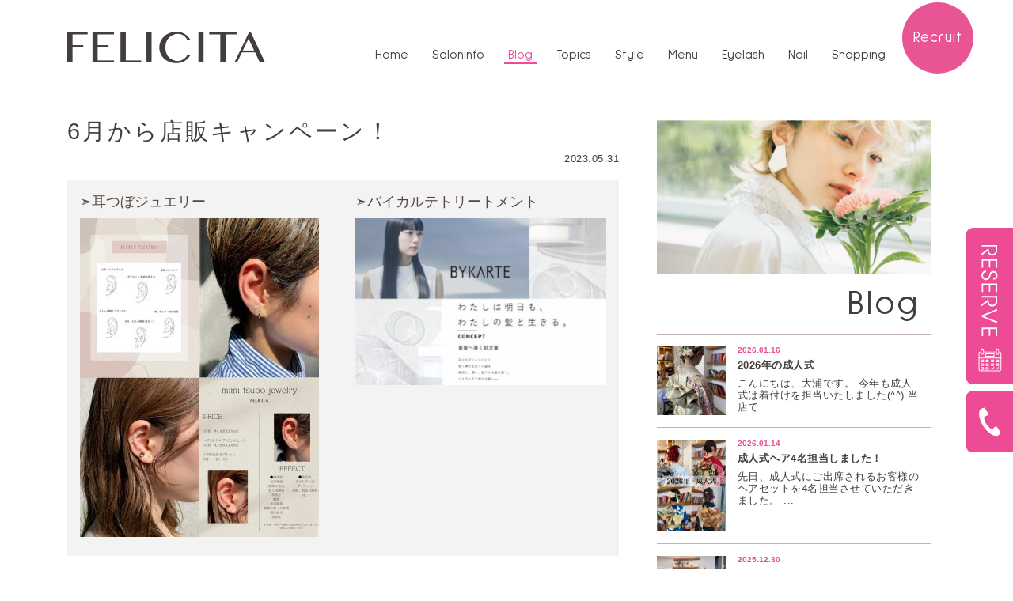

--- FILE ---
content_type: text/html; charset=UTF-8
request_url: https://felicita.tokyo/blog/8139
body_size: 40506
content:
<!doctype html>
<html lang="ja">
<head>
   <!-- Required meta tags -->
    <meta charset="utf-8">
    <meta http-equiv="X-UA-Compatible" content="IE=edge">
    <meta name="viewport" content="width=device-width, initial-scale=1, shrink-to-fit=no">
	<meta name="robots" content="index,follow">
	<meta id="_robots" content="index,follow">
    <title>6月から店販キャンペーン！｜Blog｜FELICITA | ひばりヶ丘・大泉学園の美容室/美容院</title>
	<meta name="description" content="こんにちは！ぐっちこと阪口です！6月1日〜店販キャンペーン始まります！！(^O^)全商品10%off！お買い得(^^)期間は7月31日までしております！この機会に気になっていた商品やスタッフにおすすめされた商品ぜひぜひ使って見てください(^O^)スタッフがお客様におすすめする商品はお客様の髪質やスタイリングに合うものを必ず伝えております！ぜひこの機会にお試しあれ(^^)/">
	<meta name="keywords" content="ひばりヶ丘 大泉学園 美容室,美容院,フェリチタ,ヘアサロン,ネイル,駅近,ペイペイ,paypayが使える,卒業式,ヘアメイク,着付け">


<!-- Bootstrap CSS -->
<link rel="stylesheet" href="https://stackpath.bootstrapcdn.com/bootstrap/4.4.1/css/bootstrap.min.css" integrity="sha384-Vkoo8x4CGsO3+Hhxv8T/Q5PaXtkKtu6ug5TOeNV6gBiFeWPGFN9MuhOf23Q9Ifjh" crossorigin="anonymous">

<!-- Font Awesome -->
<script defer src="https://use.fontawesome.com/releases/v5.11.2/js/all.js" integrity="sha384-b3ua1l97aVGAPEIe48b4TC60WUQbQaGi2jqAWM90y0OZXZeyaTCWtBTKtjW2GXG1" crossorigin="anonymous"></script>

<!-- modalMailform -->
<link rel="stylesheet" href="/css/validationEngine.jquery.css">
<link rel="stylesheet" href="/css/modalMailform.css">

<!-- jQuery, popper, Bootstrap -->
<script src="//code.jquery.com/jquery-3.3.1.min.js"
  integrity="sha256-FgpCb/KJQlLNfOu91ta32o/NMZxltwRo8QtmkMRdAu8=" crossorigin="anonymous"></script>
<script src="https://cdn.jsdelivr.net/npm/popper.js@1.16.0/dist/umd/popper.min.js" integrity="sha384-Q6E9RHvbIyZFJoft+2mJbHaEWldlvI9IOYy5n3zV9zzTtmI3UksdQRVvoxMfooAo" crossorigin="anonymous"></script>
<script src="https://stackpath.bootstrapcdn.com/bootstrap/4.4.1/js/bootstrap.min.js" integrity="sha384-wfSDF2E50Y2D1uUdj0O3uMBJnjuUD4Ih7YwaYd1iqfktj0Uod8GCExl3Og8ifwB6" crossorigin="anonymous"></script>

<!-- luminous-lightbox -->
<link rel="stylesheet" href="https://cdnjs.cloudflare.com/ajax/libs/luminous-lightbox/2.2.0/luminous-basic.min.css" />

<!-- Google Fonts -->
<link href="https://fonts.googleapis.com/css?family=Sulphur+Point&display=swap" rel="stylesheet">

<!-- Local CSS -->
<link href="/css/style.css" rel="stylesheet">


<!-- Global site tag (gtag.js) - Google Analytics 22.02.04-->
<script async src="https://www.googletagmanager.com/gtag/js?id=G-5D2GNWVG0K"></script>
<script>
  window.dataLayer = window.dataLayer || [];
  function gtag(){dataLayer.push(arguments);}
  gtag('js', new Date());

  gtag('config', 'G-5D2GNWVG0K');
</script>

</head>
<body class="main">
<header>
<nav class="navbar navbar-expand-md navbar-light fixed-top d-lg-none text-center" style="background-color:#fff;border-bottom:1px solid #edecea;padding-top:15px;height:54px;">
<!-- モバイル用ナビ（md以下） -->
    <a href="/" class="position-fixed" style="left:50%;top:15px;transform: translate(-50%, 0);"><img class="img-fluid" src="/img/common/logo.png" style="height:25px;width:auto;"></a>

<a id="naviOpen" href="/#" class="text-white position-fixed d-block" style="top:13px;right:13px;z-index:1000;font-size:1.5rem;text-decoration:none!important;">
<img src="/img/common/nav_open.svg" style="width:30px;">
</a>


</nav>
<div id="navi" class="position-fixed" style="background-color:rgba(255,255,255,0.8);top:0;right:-276px;width:276px;z-index:20000;">
<div class="position-relative" style="padding:15px 0 0 47px;">
	<div class="d-block text-right" style="padding-right: 21px">
	<a id="naviClose" class="d-inline-block" href="/#"><img src="/img/common/nav_close.svg" style="width:26px;"></a>
	</div>
        <ul class="navbar-nav font-Sulphur ls-0_1">
            <li class="nav-item">
                <a class="nav-link" href="/">Home</a>
            </li>
            <li class="nav-item">
                <a class="nav-link" href="/#saloninfo">Saloninfo</a>
            </li>
            <li class="nav-item">
                <a class="nav-link" href="/blog.php">Blog</a>
             </li>
            <li class="nav-item">
                <a class="nav-link" href="/index.php#campaigns">Campaign & Topics</a>
            </li>
            <li class="nav-item">
                <a class="nav-link" href="/style.php">Style</a>
            </li>
            <li class="nav-item">
                <a class="nav-link" href="/menu.php">Menu</a>
            </li>
            <li class="nav-item">
                <a class="nav-link" href="/eyelash.php">Eyelash</a>
            </li>
            <li class="nav-item">
                <a class="nav-link" href="/nail.php">Nail</a>
            </li>
            <li class="nav-item">
                <a class="nav-link" href="/shopping.php">Shopping</a>
            </li>
            <li class="nav-item nav-recruit">
                <a class="nav-link" href="/recruit.php">Recruit</a>
            </li>
        </ul>
</div>
</div>

<!-- ▲モバイル用ナビ -->

<!-- ▼PC用ナビ（md以上） -->
<!-- 幅固定 -->
<div class=" fixed-top" style="background-color:rgba(255,255,255,0.9)">
<div class="pb-4 container d-none d-lg-block">
  <div class="row" style="margin-top:40px">
	<div class="col-3 col-xl-4">
	<a class="d-block" href="/">
	<img class="img-fluid" src="/img/common/logo.png" style="width:250px;">
	</a>
	</div>
	<div class="effect cl-effect-17 col-9 col-xl-8 text-right np nv">
<a href="/" class="mr-3 d-inline-block">Home</a>
<a href="/#saloninfo" class="mr-3 d-inline-block">Saloninfo</a>
<a href="/blog.php" class="mr-3 d-inline-block selected">Blog</a>
<a href="/#campaigns" class="mr-3 d-inline-block">Topics</a>
<a href="/style.php" class="mr-3 d-inline-block">Style</a>
<a href="/menu.php" class="mr-3 d-inline-block">Menu</a>
<a href="/eyelash.php" class="mr-3 d-inline-block">Eyelash</a>
<a href="/nail.php" class="mr-3 d-inline-block">Nail</a>

<a href="/shopping.php" class="mr-3 d-inline-block">Shopping</a>
<a href="/recruit.php"  class="mr-3 d-inline-block nav-recruit">Recruit</a>
	</div>
  </div>
</div>
</div>
</header>


<div class="container">


<!-- ▼ブログwrap -->
<div class="row pt-5">
<!-- ▼ブログcol -->
<div class="col-12 col-md-8 blog_content_wrap pr-md-5">

<!-- ▼ブログ内容 -->

<h1 class="post_title">6月から店販キャンペーン！</h1>

<p class="text-right">2023.05.31</p>
<div class="p-3 mt-3" style="background-color:#f4f3f3">
<div class="row">
<div class="col-12 col-md-6">
<a href=https://felicita.tokyo/blog/9144>
<font size=4>➣耳つぼジュエリー
</font><br>
<img class="img-fluid my-2" src="https://felicita.tokyo/staffonly/wp-content/uploads/2025/03/IMG_4297-302x403.jpeg">
</a>

</div>
<div class="col-12 col-md-6">
<a href="https://www.hoyu-professional.com/brand/bykarte/">
<font size=4>➣バイカルテトリートメント　</font><br>

<img class="img-fluid my-2" src="https://felicita.tokyo/staffonly/wp-content/uploads/2025/03/IMG_2549-403x268.jpeg"></a>
</div>
</div></div>
<div class="blog_content mt-3">


	<p>こんにちは！
ぐっちこと阪口です！</p>
<p>6月1日〜店販キャンペーン始まります！！(^O^)</p>
<p>全商品10%off！お買い得(^^)</p>
<p>期間は7月31日までしております！
この機会に気になっていた商品やスタッフにおすすめされた商品
ぜひぜひ使って見てください(^O^)</p>
<p>スタッフがお客様におすすめする商品はお客様の髪質やスタイリングに
合うものを必ず伝えております！
ぜひこの機会にお試しあれ(^^)/</p>
<p><img src="https://felicita.tokyo/staffonly/wp-content/uploads/2023/05/5CEA462A-8F61-4D3A-93D7-B17EEF747657.jpg" alt="" /></p>
</div>

<div class="p-3 mt-3" style="background-color:#f4f3f3">
<p>オンライン予約サイトではお得なクーポンを発行中です！ぜひご利用ください。
<a class="mb-2 d-inline-block" href="#" data-toggle="modal" data-target="#reserveModal"><img class="img-fluid" src="/img/common/bnr_reserve.svg" style="height:85px;" alt="オンライン予約"></a></p></div>

<!-- ▲ブログ内容 -->

<!-- ▼ソーシャルアイコン -->
<div class="row mt-65 text-center text-white bold">
<div class="col pr-1 pl-0">
<a href="https://www.facebook.com/%E3%83%95%E3%82%A7%E3%83%AA%E3%83%81%E3%82%BF-1502291730005326/" target="_blank" class="d-block rounded py-1 link-btn" style="background-color:#3a5895;">
<i class="fab fa-facebook-square" style="font-size:1rem"></i>
facebook
</a>
</div><!-- /.col -->
<div class="col px-1">
<a href="https://www.instagram.com/felicita6.13/" target="_blank" class="d-block link-btn">
<span class="w-100 h-100 py-1 rounded insta_btn2">
<i class="fab fa-instagram" style="font-size:1rem;margin-top:2px"></i>
Instagram
</span>
</a>
</div><!-- /.col -->
<div class="col pl-1 pr-0">
<a href="http://line.me/ti/p/%40tut6148o" target="_blank" class="d-block rounded py-1 link-btn" style="background-color:#40c005;">
<i class="fab fa-line" style="font-size:1rem"></i>
LINE<span class="d-none d-sm-inline-block">@友だち追加</span>
</a>
</div><!-- /.col -->
</div><!-- /.row -->
<!-- ▲ソーシャルアイコン -->


<!-- ▼ページング -->
<div class="row mt-3 py-2" style="border-top:1px solid #c2b2b1">
<div class="col text-left np">
<a href="/blog/8142">＜ previous</a>
</div><!-- /.col -->
<div class="col text-right np">
<a href="/blog/8134">next ＞</a>
</div><!-- /.col -->
</div><!-- /.row -->
<!-- ▲ページング -->

</div><!-- /.col -->
<!-- ▲ブログcol -->

<!-- ▼サイドバー -->
<div class="col-12 col-md-4 pr-lg-5">
  <div class="row d-none d-md-block">
	<div class="col px-3 px-md-0">
	<img class="img-fluid w-100" src="/img/style/title.jpg">
	</div><!-- /.col -->
  </div><!-- /.row -->
  <h1 class="font-Sulphur text-right py-3 d-none d-md-block">Blog</h1>


	<div class="row blog_sidebar px-2 px-md-0">
		<div class="col-3 np"><a href="/blog/9714"><img src="https://felicita.tokyo/staffonly/wp-content/uploads/2026/01/IMG_3483-340x340.jpeg" alt="2026年の成人式" class="w-100"></a></div>
		<div class="col-9"><a class="mt-n2 d-block" href="/blog/9714"><span class="bold pink small">2026.01.16</span><p class="lh-1_2 bold">2026年の成人式</p></a>
		<p class="lh-1_2 mt-2">こんにちは、大浦です。
今年も成人式は着付けを担当いたしました(^^)

当店で...</p></div>
	</div>
	<div class="row blog_sidebar px-2 px-md-0">
		<div class="col-3 np"><a href="/blog/9699"><img src="https://felicita.tokyo/staffonly/wp-content/uploads/2026/01/phonto.jpeg" alt="成人式ヘア4名担当しました！" class="w-100"></a></div>
		<div class="col-9"><a class="mt-n2 d-block" href="/blog/9699"><span class="bold pink small">2026.01.14</span><p class="lh-1_2 bold">成人式ヘア4名担当しました！</p></a>
		<p class="lh-1_2 mt-2">先日、成人式にご出席されるお客様の
ヘアセットを4名担当させていただきました。
...</p></div>
	</div>
	<div class="row blog_sidebar px-2 px-md-0">
		<div class="col-3 np"><a href="/blog/9695"><img src="https://felicita.tokyo/staffonly/wp-content/uploads/2025/12/q-340x340.jpg" alt="年末年始休業のお知らせ" class="w-100"></a></div>
		<div class="col-9"><a class="mt-n2 d-block" href="/blog/9695"><span class="bold pink small">2025.12.30</span><p class="lh-1_2 bold">年末年始休業のお知らせ</p></a>
		<p class="lh-1_2 mt-2">平素は格別のご愛顧を賜り厚く御礼申し上げます。
FELICITA、FELICIT...</p></div>
	</div>
	<div class="row blog_sidebar px-2 px-md-0">
		<div class="col-3 np"><a href="/blog/9686"><img src="https://felicita.tokyo/staffonly/wp-content/uploads/2025/12/slide01@2x-340x340.png" alt="え～!?Amazon楽天越えFELICITAが価格で勝利!!" class="w-100"></a></div>
		<div class="col-9"><a class="mt-n2 d-block" href="/blog/9686"><span class="bold pink small">2025.12.11</span><p class="lh-1_2 bold">え～!?Amazon楽天越えFELICITAが価格で勝利!!</p></a>
		<p class="lh-1_2 mt-2">【YA-MAN ヴェーダスムースアイロン プラス｜今が一番お得＆一番キレイになれ...</p></div>
	</div>
	<div class="row blog_sidebar px-2 px-md-0">
		<div class="col-3 np"><a href="/blog/9658"><img src="https://felicita.tokyo/staffonly/wp-content/uploads/2025/11/IMG_7776-340x340.jpeg" alt="成人式予約空き時間について" class="w-100"></a></div>
		<div class="col-9"><a class="mt-n2 d-block" href="/blog/9658"><span class="bold pink small">2025.11.24</span><p class="lh-1_2 bold">成人式予約空き時間について</p></a>
		<p class="lh-1_2 mt-2">こんにちは、大浦です！
ヘアメイク着付けセットのご予約は、10:00以降のみ空き...</p></div>
	</div>
	<div class="row blog_sidebar px-2 px-md-0">
		<div class="col-3 np"><a href="/blog/9644"><img src="https://felicita.tokyo/staffonly/wp-content/uploads/2025/11/IMG_4443-340x340.jpeg" alt="HITA髪質改善トリートメント！" class="w-100"></a></div>
		<div class="col-9"><a class="mt-n2 d-block" href="/blog/9644"><span class="bold pink small">2025.11.20</span><p class="lh-1_2 bold">HITA髪質改善トリートメント！</p></a>
		<p class="lh-1_2 mt-2">こんにちは！
アシスタントのいおです！
髪質改善トリートメントのご紹介をしていき...</p></div>
	</div>
	<div class="row blog_sidebar px-2 px-md-0">
		<div class="col-3 np"><a href="/blog/9652"><img src="https://felicita.tokyo/staffonly/wp-content/uploads/2025/11/IMG_5477-340x340.jpeg" alt="hita髪質改善トリートメント" class="w-100"></a></div>
		<div class="col-9"><a class="mt-n2 d-block" href="/blog/9652"><span class="bold pink small">2025.11.20</span><p class="lh-1_2 bold">hita髪質改善トリートメント</p></a>
		<p class="lh-1_2 mt-2">こんにちは！
アイリスト・アシスタントの西片です！

こんな人におすすめ！
・ク...</p></div>
	</div>
	<div class="row blog_sidebar px-2 px-md-0">
		<div class="col-3 np"><a href="/blog/9647"><img src="https://felicita.tokyo/staffonly/wp-content/uploads/2025/11/line_oa_chat_250707_112634-340x340.jpeg" alt="hita髪質改善！" class="w-100"></a></div>
		<div class="col-9"><a class="mt-n2 d-block" href="/blog/9647"><span class="bold pink small">2025.11.20</span><p class="lh-1_2 bold">hita髪質改善！</p></a>
		<p class="lh-1_2 mt-2">こんにちは！
メンズスタリストの田原です！
メンズがヒタを使うメリット

髪のゴ...</p></div>
	</div>
	<div class="row blog_sidebar px-2 px-md-0">
		<div class="col-3 np"><a href="/blog/9632"><img src="https://felicita.tokyo/staffonly/wp-content/uploads/2025/11/IMG_4464-340x340.jpeg" alt="HITA髪質改善とは？" class="w-100"></a></div>
		<div class="col-9"><a class="mt-n2 d-block" href="/blog/9632"><span class="bold pink small">2025.11.13</span><p class="lh-1_2 bold">HITA髪質改善とは？</p></a>
		<p class="lh-1_2 mt-2">こんにちは！
ぐっちこと阪口です！
前回はHITAの縮毛矯正ブログでしたが今回は...</p></div>
	</div>
	<div class="row blog_sidebar px-2 px-md-0">
		<div class="col-3 np"><a href="/blog/9625"><img src="https://felicita.tokyo/staffonly/wp-content/uploads/2025/11/IMG_4441-340x340.jpeg" alt="HITAストレートとは？" class="w-100"></a></div>
		<div class="col-9"><a class="mt-n2 d-block" href="/blog/9625"><span class="bold pink small">2025.11.13</span><p class="lh-1_2 bold">HITAストレートとは？</p></a>
		<p class="lh-1_2 mt-2">こんにちは！ぐっちこと阪口です！
最近FELICITAで推している新しく入ったH...</p></div>
	</div>



</div><!-- /.col -->
<!-- ▲サイドバー -->

</div><!-- /.row -->
<!-- ▲ブログラップ -->



</div><!-- /.container -->




<!-- バナーエリア -->
<div class="container mt-100 d-none d-md-block">
<div class="row text-center ">
<div class="col-6 col-md-3 np">
<a class="imgmenu" href="/#saloninfo"><img class="img-fluid w-100" src="/img/common/bnr-saloninfo.jpg"><img class="w-100 off" src="/img/common/bnr-saloninfo_off.svg"><img class="w-100 on" src="/img/common/bnr-saloninfo_on.svg"></a>
</div><!-- /.col -->
<div class="col-6 col-md-3 np">
<a class="imgmenu" href="/blog.php"><img class="img-fluid w-100" src="/img/common/bnr-blog.jpg"><img class="w-100 off" src="/img/common/bnr-blog_off.svg"><img class="w-100 on" src="/img/common/bnr-blog_on.svg"></a>
</div><!-- /.col -->
<div class="col-6 col-md-3 np">
<a class="imgmenu" href="/#campaigns"><img class="img-fluid w-100" src="/img/common/bnr-topics.jpg"><img class="w-100 off" src="/img/common/bnr-topics_off.svg"><img class="w-100 on" src="/img/common/bnr-topics_on.svg"></a>
</div><!-- /.col -->
<div class="col-6 col-md-3 np">
<a class="imgmenu" href="/menu.php"><img class="img-fluid w-100" src="/img/common/bnr-hair.jpg"><img class="w-100 off" src="/img/common/bnr-hair_off.svg"><img class="w-100 on" src="/img/common/bnr-hair_on.svg"></a>
</div><!-- /.col -->
<div class="col-6 col-md-3 np">
<a class="imgmenu" href="/style.php"><img class="img-fluid w-100" src="/img/common/bnr-style.jpg"><img class="w-100 off" src="/img/common/bnr-style_off.svg"><img class="w-100 on" src="/img/common/bnr-style_on.svg"></a>
</div><!-- /.col -->
<div class="col-6 col-md-3 np">
<a class="imgmenu" href="/eyelash.php"><img class="img-fluid w-100" src="/img/common/bnr-eyelash.jpg"><img class="w-100 off" src="/img/common/bnr-eyelash_off.svg"><img class="w-100 on" src="/img/common/bnr-eyelash_on.svg"></a>
</div><!-- /.col -->
<div class="col-6 col-md-3 np">
<a class="imgmenu" href="nail.php"><img class="img-fluid w-100" src="/img/common/bnr-nail.jpg"><img class="w-100 off" src="/img/common/bnr-nail_off.svg"><img class="w-100 on" src="/img/common/bnr-nail_on.svg"></a>
</div><!-- /.col -->
<div class="col-6 col-md-3 np">
<a class="imgmenu" href="shopping.php"><img class="img-fluid w-100" src="/img/common/bnr-shopping.png"><img class="w-100 off" src="/img/common/bnr-shopping_off.svg"><img class="w-100 on" src="/img/common/bnr-shopping_on.svg"></a>
</div><!-- /.col -->
</div><!-- /.row -->
</div><!-- /.container -->


<div class="container mt-100">
<div class="row d-md-none px-1">
<div class="col-6 p-1">
<a href="/#saloninfo"><img class="img-fluid w-100" src="/img/common/bnr-saloninfo-m.jpg"></a>
</div><!-- /.col -->
<div class="col-6 p-1">
<a href="/blog.php"><img class="img-fluid w-100" src="/img/common/bnr-blog-m.jpg"></a>
</div><!-- /.col -->
<div class="col-6 p-1">
<a href="/#campaigns"><img class="img-fluid w-100" src="/img/common/bnr-topics-m.jpg"></a>
</div><!-- /.col -->
<div class="col-6 p-1">
<a href="/menu.php"><img class="img-fluid w-100" src="/img/common/bnr-hair-m.jpg"></a>
</div><!-- /.col -->
<div class="col-6 p-1">
<a href="/style.php"><img class="img-fluid w-100" src="/img/common/bnr-style-m.jpg"></a>
</div><!-- /.col -->
<div class="col-6 p-1">
<a href="/eyelash.php"><img class="img-fluid w-100" src="/img/common/bnr-eyelash-m.jpg"></a>
</div><!-- /.col -->
<div class="col-6 p-1">
<a href="/nail.php"><img class="img-fluid w-100" src="/img/common/bnr-nail-m.jpg"></a>
</div><!-- /.col -->
<div class="col-6 p-1">
<a href="/shopping.php"><img class="img-fluid w-100" src="/img/common/bnr-shopping-m.jpg"></a>
</div><!-- /.col -->
</div><!-- /.row -->


<div class="row mt-65">
<div class="col text-center">
<a class="mr-4" href="#"  data-toggle="modal" data-target="#instaModal"><img src="/img/common/icon_instagram.svg" style="height:73px;" alt="Instagram"></a>
<a class="mr-4" href="https://www.facebook.com/%E3%83%95%E3%82%A7%E3%83%AA%E3%83%81%E3%82%BF-1502291730005326/" target="_blank"><img src="/img/common/icon_facebook.svg" style="height:73px;" alt="Facebook"></a>
<a class="" href="#"  data-toggle="modal" data-target="#lineModal"><img src="/img/common/icon_line.svg" style="height:73px;" alt="LINE"></a><br>
<p class="mt-4">
<a class="" href="#"  data-toggle="modal" data-target="#lineModal">LINE@</a>からのご予約も承っております。詳しくは上のLINE@リンクボタンをクリック！
</p>
</div><!-- /.col -->
</div><!-- /.row -->
<div class="row mt-65">
<div class="col-12 col-md-6 text-center text-md-right pr-md-1">
<a class="mb-2 d-inline-block" href="#" data-toggle="modal" data-target="#reserveModal"><img class="img-fluid" src="/img/common/bnr_reserve.svg" style="height:85px;" alt="オンライン予約"></a>
</div><!-- /.col -->
<div class="col-12 col-md-6 text-center text-md-left pl-md-1">
<a class="" href="#" data-toggle="modal" data-target="#phoneModal"><img class="img-fluid" src="/img/common/bnr_tel.svg" style="height:85px;" alt="電話予約"></a>
</div><!-- /.col -->
</div><!-- /.row -->


</div><!-- /.container -->


	
	
<footer class="mt-100 text-light" style="background-color:#433d3c">
<div class="container pt-65 pb-4">
<div class="row">
<div class="col-12 text-center">
<h1 class="text-white" style="font-size:20px;">FELICITA（フェリチタ）</h1>

<p class="mt-4">
	〒202-0002　東京都西東京市ひばりヶ丘北4-1-29<br>
	scenaビル2F<br>
	TEL：042-422-7789<br>
</p>

<h1 class="text-white mt-5" style="font-size:20px;">FELICITA filo（フェリチタ フィロ）</h1>

<p class="mt-4">
	178-0063 東京都練馬区東大泉1丁目27-25<br>
	シャローム大泉201<br>
	TEL：03-5935-9373<br>
</p>
</div><!-- /col -->
</div><!-- row -->


<div class="row mt-65">
<div class="col-12 text-center font-Sulphur">
<a href="/">Home</a>   ｜  
<a href="/blog.php">Blog</a>   ｜  
<a href="/style.php">Style</a>   ｜  
<a href="/menu.php">Menu</a>   ｜  
<a href="/nail.php">Nail</a>   ｜  
<a href="/eyelash.php">Eyelash</a>   ｜  
<a href="/#campaigns">Topics</a>   ｜   
<a href="/#saloninfo">Saloninfo</a>   ｜  
<a href="/shopping.php">Shopping</a>   ｜  
<a href="/saloninfo.php"><a href="/recruit.php#company">Company</a> ｜ 
<a href="/recruit.php">Recruit</a> <br>
</div><!-- /col -->
</div><!-- row -->

		<div class="row mt-5">
            <div class="col-12">
                  <div id="copyright" class="col text-center">
copyright(c) FELICITA　All rights reserved.</div>

            </div> <!-- /.col -->

        </div><!-- /.row -->

    </div><!-- /.container -->
</footer>



<!-- Optional JavaScript -->

<!-- ScrollReveal -->
<script src="https://unpkg.com/scrollreveal"></script>
<script>
       window.sr = ScrollReveal({ reset: false ,mobile: true});
       sr.reveal( '.anim_b', { origin: 'bottom' , distance: '20px', duration: 2000 , scale: 1.0, delay :0 ,opacity: 0.0,});
</script>

<!-- luminous-lightbox -->
<script src="https://cdnjs.cloudflare.com/ajax/libs/luminous-lightbox/2.2.0/luminous.min.js"></script>
<script>
var luminousTrigger = document.querySelectorAll('.lightbox');
new LuminousGallery(luminousTrigger);
</script>

<!-- 右側のボタン -->
<div class="fixed_right d-none d-sm-block">
<a href="#" data-toggle="modal" data-target="#reserveModal"><img src="/img/common/fixed_reserve.svg" alt="予約"></a>
<a href="#" data-toggle="modal" data-target="#phoneModal"><img class="mt-2" src="/img/common/fixed_tel.svg" alt="電話"></a>
</div>


<!-- 分岐用モーダル -->
<div class="modal fade" id="reserveModal" tabindex="-1" aria-labelledby="reserveModalLabel">
  <div class="modal-dialog">
    <div class="modal-content">
      <div class="modal-header">
        <h5 class="modal-title" id="exampleModalLabel">オンライン予約</h5>
        <button type="button" class="close" data-dismiss="modal" aria-label="閉じる">
          <span aria-hidden="true">&times;</span>
        </button>
      </div>
      <div class="modal-body">
        <p>
			<a class="btn btn-light border" href="https://w6jfqk.b-merit.jp/v9kx43/web/login" target="_blank"><i class="far fa-calendar-alt"></i> FELICITA（ひばりヶ丘）</a><br>
			042-422-7789
		</p>
        <p class="mt-3">
			<a class="btn btn-light border" href="https://w6jfqk.b-merit.jp/y4z9rx/web/" target="_blank"><i class="far fa-calendar-alt"></i> FELICITA filo（大泉学園）</a><br>
			03-5935-9373
		</p>
      </div>
    </div><!-- /.modal-content -->
  </div><!-- /.modal-dialog -->
</div><!-- /.modal -->


<div class="modal fade" id="phoneModal" tabindex="-1" aria-labelledby="phoneModalLabel">
  <div class="modal-dialog">
    <div class="modal-content">
      <div class="modal-header">
        <h5 class="modal-title" id="exampleModalLabel">電話番号</h5>
        <button type="button" class="close" data-dismiss="modal" aria-label="閉じる">
          <span aria-hidden="true">&times;</span>
        </button>
      </div>
      <div class="modal-body">
        <p>
			<a class="btn btn-light border" href="tel:0424227789"><i class="fas fa-phone"></i> FELICITA（ひばりヶ丘）</a><br>
			10:00-19:00 火曜定休<br>
			042-422-7789<br>
		</p>
        <p class="mt-3">
			<a class="btn btn-light border" href="tel:0359359373"><i class="fas fa-phone"></i> FELICITA filo（大泉学園）</a><br>
			10:00-19:00 火曜定休<br>
			03-5935-9373<br>
		</p>
      </div>
    </div><!-- /.modal-content -->
  </div><!-- /.modal-dialog -->
</div><!-- /.modal -->

<div class="modal fade" id="instaModal" tabindex="-1" aria-labelledby="instaModalLabel">
  <div class="modal-dialog">
    <div class="modal-content">
      <div class="modal-header">
        <h5 class="modal-title" id="exampleModalLabel">Instagram</h5>
        <button type="button" class="close" data-dismiss="modal" aria-label="閉じる">
          <span aria-hidden="true">&times;</span>
        </button>
      </div>
      <div class="modal-body">
        <p>
			<a class="btn btn-light border" href="https://www.instagram.com/felicita2014.6.13" target="_blank"><i class="fab fa-instagram"></i> FELICITA（ひばりヶ丘）</a>
		</p>
        <p class="mt-3">
			<a class="btn btn-light border" href="https://www.instagram.com/felicita_filo9.24/" target="_blank"><i class="fab fa-instagram"></i> FELICITA filo（大泉学園）</a>
		</p>
      </div>
    </div><!-- /.modal-content -->
  </div><!-- /.modal-dialog -->
</div><!-- /.modal -->


<div class="modal fade" id="lineModal" tabindex="-1" aria-labelledby="lineModalLabel">
  <div class="modal-dialog">
    <div class="modal-content">
      <div class="modal-header">
        <h5 class="modal-title" id="exampleModalLabel">LINE</h5>
        <button type="button" class="close" data-dismiss="modal" aria-label="閉じる">
          <span aria-hidden="true">&times;</span>
        </button>
      </div>
      <div class="modal-body">
        <p>
			<a class="btn btn-light border" href="http://line.me/ti/p/%40tut6148o" target="_blank"><i class="fab fa-line"></i> FELICITA（ひばりヶ丘）</a>
		</p>
        <p class="mt-3">
			<a class="btn btn-light border" href="https://lin.ee/kB3m0HD" target="_blank"><i class="fab fa-line"></i> FELICITA filo（大泉学園）</a>
		</p>
      </div>
    </div><!-- /.modal-content -->
  </div><!-- /.modal-dialog -->
</div><!-- /.modal -->

<div class="modal fade" id="couponModal" tabindex="-1" aria-labelledby="couponModalLabel">
  <div class="modal-dialog">
    <div class="modal-content">
      <div class="modal-header">
        <h5 class="modal-title" id="exampleModalLabel">クーポンを使ってお得に予約</h5>
        <button type="button" class="close" data-dismiss="modal" aria-label="閉じる">
          <span aria-hidden="true">&times;</span>
        </button>
      </div>
      <div class="modal-body">
        <p>
			<a class="btn btn-light border" href="https://beauty.hotpepper.jp/slnH000291651/coupon/" target="_blank"><i class="far fa-calendar-alt"></i> FELICITA（ひばりヶ丘）</a><br>
			042-422-7789
		</p>
        <p class="mt-3">
			<a class="btn btn-light border" href="https://beauty.hotpepper.jp/CSP/bt/reserve/?storeId=H000503220" target="_blank"><i class="far fa-calendar-alt"></i> FELICITA filo（大泉学園）</a><br>
			03-5935-9373
		</p>
      </div>
    </div><!-- /.modal-content -->
  </div><!-- /.modal-dialog -->
</div><!-- /.modal -->




<!-- モバイルメニュー -->
<div id="fixed_bottom" class="container d-sm-none">
<div class="row">
<div class="col text-center p-2 border-right">
<a href="/"><img class="img-fluid h-100 off" src="/img/common/icon_home.svg"><img class="img-fluid h-100 on" src="/img/common/icon_home_on.svg"></a>
</div> <!-- /.col -->
<div class="col text-center p-2 border-right">
<a href="#" data-toggle="modal" data-target="#reserveModal"><img class="img-fluid h-100 off" src="/img/common/icon_reserve.svg"><img class="img-fluid h-100 on" src="/img/common/icon_reserve_on.svg"></a>
</div> <!-- /.col -->
<div class="col text-center p-2 border-right">
<a href="#" data-toggle="modal" data-target="#phoneModal"><img class="img-fluid h-100 off" src="/img/common/icon_call.svg"><img class="img-fluid h-100 on" src="/img/common/icon_call_on.svg"></a>
</div> <!-- /.col -->
<div class="col text-center p-2 border-right">
<a href="/menu.php"><img class="img-fluid h-100 off" src="/img/common/icon_menu.svg"><img class="img-fluid h-100 on" src="/img/common/icon_menu_on.svg"></a>
</div> <!-- /.col -->
<div class="col text-center p-2 border-right">
<a href="/saloninfo.php"><img class="img-fluid h-100 off" src="/img/common/icon_salon.svg"><img class="img-fluid h-100 on" src="/img/common/icon_salon_on.svg"></a>
</div> <!-- /.col -->
</div><!-- /.row -->
</div><!-- /.container -->

<!-- トップに戻る -->
<a class="page-top" target="_self"><img src="/img/common/to_top-m.svg" alt="*" class="d-md-none" style="height:40px;"><img src="/img/common/to_top.svg" alt="*" class="d-none d-md-block" style="height:67px;"></a>

<script>
$(function () {

	//ナビを開く
	$("#naviOpen").click(function(){
		$("#naviOpen img").fadeOut(200);
		$("#navi").animate({"right": 0}, 200);
		return false;
	});

	//ナビを閉じる
	$("#naviClose").click(function(){
		$("#navi").animate({"right": -276}, 200);
		$("#naviOpen img").fadeIn(200);
		return false;
	});

    var topBtn = $('.page-top');
    topBtn.hide();
    //スクロールが80に達したらボタン表示
    $(window).scroll(function () {
        if ($(this).scrollTop() > 80) {
            topBtn.fadeIn();
        } else {
            topBtn.fadeOut();
        }
    });
    //スクロールでトップへもどる
    topBtn.click(function () {
        $('body,html').animate({
            scrollTop: 0
        }, 500);
        return false;
    });

});

</script>

<script type="text/javascript" src="//cdn.jsdelivr.net/jquery.slick/1.6.0/slick.min.js"></script>
<link rel="stylesheet" type="text/css" href="//cdn.jsdelivr.net/gh/kenwheeler/slick@1.8.1/slick/slick.css"/>
<link rel="stylesheet" type="text/css" href="//cdn.jsdelivr.net/gh/kenwheeler/slick@1.8.1/slick/slick-theme.css"/>
<script>
$('.top-slide').slick({
	autoplay:true,
	autoplaySpeed:2000,
	speed:2500,
	pauseOnHover:false,
	dots:false,
	fade:true,
	arrows:false,
});
$('.eyelash-slide').slick({
	autoplay:true,
	autoplaySpeed:3000,
	speed:2000,
	pauseOnHover:false,
	dots:false,
	fade:true,
	arrows:false,
});
$(function() {
	var box = [];
	$('ul.top-slide li').each(function() {
			box.push($(this).html());
	});
	box.sort(function() {
			return Math.random() - Math.random();
	});
	$('ul.top-slide li').empty();
	
	var i = 0;
	$('ul.top-slide li').each(function() {
			$(this).append(box[i]);
			i++;
	});
});
</script>
<!-- modalMailform -->

<!-- エントリーフォーム -->
<div class="modal" id="contact" tabindex="-1"><div class="modal-dialog modal-lg"><div class="modal-content">
	<div class="modal-header">
		<h5 class="modal-title"><span class="contact">エントリーフォーム</span></h5>
		<button type="button" class="btn-close" data-dismiss="modal" aria-label="Close">×</button>
	</div>

  <form id="contactForm" action="" method="post">
    <div class="modal-body">
      <section class="form_description">
        <br>エントリー内容を確認後、二営業日以内にご連絡いたします。２、３日経ってもメールが届かない場合は、恐れ入りますが、お電話くださいますようお願いいたします。<br><br>
        <span class="badge bg-danger">必須 </span>マークのついている項目は、必ずご入力くださいますようお願いいたします。<br><br>
      </section>

<section class="kyotsu">
<table class="table table-bordered">


	<tr>
	<th class="success">希望職種　<span class="badge bg-danger">必須 </span></th>
	<td class="p-2">
	<label class="me-3 mr-2"><input type="radio" class="" name="希望職種"  id="希望職種"  value="美容師新卒"  checked>美容師新卒</label>
	<label class="me-3 mr-2"><input type="radio" class="" name="希望職種" value="美容師中途">美容師中途</label>
	<label class="me-3"><input type="radio" class="" name="希望職種" value="アイリスト&ネイリスト">アイリスト&ネイリスト</label>
	</td>
	</tr>

	<tr>
	<th class="success"><label for="メールアドレス">メールアドレス</label>　<span class="badge bg-danger">必須 </span></th>
	<td class="p-1"><input type="email" class="form-control validate[required,custom[email]]" name="メールアドレス" id="メールアドレス" placeholder="メールアドレス"></td>
	</tr>

	<tr>
	<th class="success"><label for="お名前">お名前</label>　<span class="badge bg-danger">必須 </span></th>
	<td class="p-1"><input type="text" class="form-control validate[required]" name="お名前" id="お名前" placeholder="お名前"></td>
	</tr>

	<tr>
	<th class="success"><label for="ふりがな">ふりがな</label>　<span class="badge bg-danger">必須 </span></th>
	<td class="p-1"><input type="text" class="form-control validate[required]" name="ふりがな" id="ふりがな" placeholder="ふりがな"></td>
	</tr>

	<tr>
	<th class="success"><label for="zipcode">郵便番号</label>　<span class="badge bg-danger">必須 </span></th>
	<td class="p-1"><input class="form-control w-50 validate[required]" id="zipcode" name="郵便番号" placeholder="111-2222" type="text"></td>
	</tr>

	<tr>
	<th class="success"><label for="state">都道府県</label>　<span class="badge bg-danger">必須 </span></th>
	<td class="p-1"><select class="form-control w200 validate[required]" id="state" name="都道府県">
              <option value="">選択して下さい
              </option>
              <option value="北海道">北海道
              <option value="青森県">青森県
              <option value="岩手県">岩手県
              <option value="宮城県">宮城県
              <option value="秋田県">秋田県
              <option value="山形県">山形県
              <option value="福島県">福島県
              <option value="茨城県">茨城県
              <option value="栃木県">栃木県
              <option value="群馬県">群馬県
              <option value="埼玉県">埼玉県
              <option value="千葉県">千葉県
              <option value="東京都">東京都
              <option value="神奈川県">神奈川県
              <option value="新潟県">新潟県
              <option value="富山県">富山県
              <option value="石川県">石川県
              <option value="福井県">福井県
              <option value="山梨県">山梨県
              <option value="長野県">長野県
              <option value="岐阜県">岐阜県
              <option value="静岡県">静岡県
              <option value="愛知県">愛知県
              <option value="三重県">三重県
              <option value="滋賀県">滋賀県
              <option value="京都府">京都府
              <option value="大阪府">大阪府
              <option value="兵庫県">兵庫県
              <option value="奈良県">奈良県
              <option value="和歌山県">和歌山県
              <option value="鳥取県">鳥取県
              <option value="島根県">島根県
              <option value="岡山県">岡山県
              <option value="広島県">広島県
              <option value="山口県">山口県
              <option value="徳島県">徳島県
              <option value="香川県">香川県
              <option value="愛媛県">愛媛県
              <option value="高知県">高知県
              <option value="福岡県">福岡県
              <option value="佐賀県">佐賀県
              <option value="長崎県">長崎県
              <option value="熊本県">熊本県
              <option value="大分県">大分県
              <option value="宮崎県">宮崎県
              <option value="鹿児島県">鹿児島県
              <option value="沖縄県">沖縄県
            </select></td>
	</tr>

	<tr>
	<th class="success"><label for="address">住所</label>　<span class="badge bg-danger">必須 </span></th>
	<td class="p-1"><input class="form-control validate[required]" id="address" name="住所" placeholder="住所" type="text"></td>
	</tr>

	<tr>
	<th class="success"><label for="建物名">建物名</label></th>
	<td class="p-1"><input class="form-control" id="建物名" name="建物名" placeholder="建物名" type="text"></td>
	</tr>

	<tr>
	<th class="success"><label for="電話番号">電話番号</label>　<span class="badge bg-danger">必須 </span></th>
	<td class="p-1"><input class="validate[custom[phone],required] form-control" id="電話番号" name="電話番号" placeholder="000-111-2222" type="text"></td>
	</tr>
	<tr>
	<th class="success" style="max-width:100px;"><label for="備考">備考</label>　</th>
	<td class="p-1"><textarea rows=5 class="form-control" name="備考" id="備考" placeholder="卒業予定、卒業美容学校 など"></textarea></td>
	</tr>
</table>
</section>



<section class="kyotsu form_description">
<a href="/privacy.php" target="_blank">個人情報保護方針</a>に同意いただける場合は、「同意する」にチェックを付け「確認する」ボタンを押してください。
お問い合わせの際にお預かりした個人情報は、適切に利用させて頂きます。<br>

<p class="text-center mt-3">
<label><input class="doi" type="radio" name="同意チェック" value="">同意しない</label>　
<label><input class="doi" id="doiCheck" type="radio" name="同意チェック" value="同意する">同意する</label>
</p>
</section>

    </div><!-- /.modal-body -->
    <div class="modal-footer" style="justify-content:space-between">
      <button type="button" class="btn btn-light border" id="closeBtn" data-bs-dismiss="modal"><i class="fas fa-times"></i> 閉じる</button>
      <button type="button" class="btn btn-light border" id="backBtn" style="display:none;">
        <i class="fa fa-chevron-left"></i> 訂正
      </button>&nbsp; 
      <button type="button" class="btn btn-primary" id="sendBtn" style="display:none;" style="display:none;" disabled="disabled">
        <i class="far fa-envelope"></i> メールを送信する
      </button>
      <button type="submit" class="btn btn-primary" id="confirmBtn" disabled="disabled">確認する 
        <i class="fa fa-chevron-right"></i>
      </button>
    </div>
  </form>
</div></div></div>



<!-- modalMailform -->
<script src="/api/jquery.validationEngine.js"></script>
<script src="/api/jquery.validationEngine-ja.js"></script>
<script src="/api/jquery.zip2addr.js"></script>
<script src="/api/modalMailform.js"></script>
</body>
</html>

--- FILE ---
content_type: text/css
request_url: https://felicita.tokyo/css/style.css
body_size: 30246
content:
@charset "utf-8";
@import url("https://stackpath.bootstrapcdn.com/bootstrap/4.4.1/css/bootstrap.min.css");

html,body{
	overflow-x: hidden;
}
body,p,td,li {
	font-family: "Hiragino Kaku Gothic ProN","BIZ UDPGothic", "ヒラギノ角ゴ Pro W3","Hiragino Kaku Gothic Pro","メイリオ",Meiryo,"ＭＳ Ｐゴシック","MS PGothic",sans-serif;
	font-weight: 400;
	font-size:0.8rem;
	line-height:1.8em;
	color: #433d3c;
}
h1,h2,h3,h4, h5,h6,.h1,.h2,.h3,.h4,.h5,.h6 {
	font-family: "Hiragino Kaku Gothic ProN","BIZ UDPGothic", "ヒラギノ角ゴ Pro W3","Hiragino Kaku Gothic Pro","メイリオ",Meiryo,"ＭＳ Ｐゴシック","MS PGothic",sans-serif;	font-weight:400;
}

.font-g {
	font-family: "Hiragino Kaku Gothic ProN","BIZ UDPGothic", "ヒラギノ角ゴ Pro W3","Hiragino Kaku Gothic Pro","メイリオ",Meiryo,"ＭＳ Ｐゴシック","MS PGothic",sans-serif;
}

.font-m {
	font-family: "ヒラギノ明朝 Pro W3","Hiragino Mincho Pro",source-han-serif-japanese,"游明朝","Yu Mincho","游明朝体",YuMincho,"HGS明朝E","ＭＳ Ｐ明朝","MS PMincho",serif;
}

.font-Sulphur {
	font-family: 'Sulphur Point', sans-serif;
	font-size: 1.2em;
	letter-spacing:1px;
}

.bold {
	font-weight:800;
}

footer p {
	color: #fff;
}

.pink { color: #ed4b94; }

.font-1 {
	font-size: 1rem;
}

.boxshadow {
box-shadow: 2px 2px 5px 2px #cccccc;
border: 1px solid #cccccc;
}


/* マージン設定
==================================================== */
@media (min-width: 992px) {
	body.main { padding-top:104px; }
}
.np { padding-left:0; padding-right:0; }
.margin14 { margin-left:-14px; margin-right:-14px; }
.margin35 { margin-left:-35px; margin-right:-35px; }
.margin50 { margin-left:-50px; margin-right:-50px; }
.margin65 { margin-left:-65px; margin-right:-65px; }


.m-65 { margin-top:65px; margin-bottom:65px; }

.mt-65 { margin-top:65px; }
.mb-65 { margin-bottom:65px; }
.ml-65 { margin-left:65px; }
.mr-65 { margin-right:65px; }

.pt-65, .pt-md-65 { padding-top:65px; }
.pb-65, .pb-md-65 { padding-bottom:65px; }

.ml-45 { margin-left:45px;}
.mr-45 { margin-right:45px;}
.pl-45 { padding-left:45px;}
.pr-45 { padding-right:45px;}


.ml-38 { margin-left:38px; }
.mr-38 { margin-right:38px; }


.mr-96 { margin-right:96px;}
.pr-96 { padding-right:96px;}

.ml-80 { margin-left:80px; }
.mr-80 { margin-right:80px; }
.pl-80 { padding-left:80px; }
.pr-80 { padding-right:80px; }

.mt-100 { margin-top:100px; }
.mb-100 { margin-bottom:100px; }
.pr-100 { margin-right:100px; }


.mt-md-n130 { margin-top:-130px; }

.ml-50 { margin-left:50px; }
.mr-50 { margin-right:50px; }

.mr-90 { margin-right:90px;}
.pr-90 { padding-right:90px;}


.mr-35 { margin-right:35px; }
.ml-35 { margin-left:35px; }
.mb-35 { margin-bottom:35px; }
.mb-35 { margin-top:35px; }

.px-42 { padding-left:42px; padding-right:42px; } 
.ml-42 { margin-left: 42px;}
.mr-42 { margin-right: 42px;}
.pr-42 { padding-right: 42px;}

.mr-14 { margin-right:14px; }
.ml-14 { margin-left:14px; }


.m-80 { margin-top:80px; margin-bottom:80px; }
.m-100 { margin-top:100px; margin-bottom:100px; }
.p-65 { padding-top:65px; padding-bottom:65px; }
.p-100 { padding-top:100px; padding-bottom:100px; }

.my-n45 { margin-top: -45px; }


@media (min-width: 768px) {
	.col-offset-80 { margin-left: 80px; margin-right: 80px; }
	.px-md-30 { padding-left:30px; padding-right:30px; } 
}

@media (max-width: 991.98px) {
	.mt-md-n130 { margin-top:-65px; }
}
@media (max-width: 767.98px) {
	.px-smu-0 { padding-left:0; padding-right:0; }
	.mt-100 { margin-top:65px; }
	.mb-100 { margin-bottom:65px; }
	.pt-md-65 { padding-top:0; }
	.pb-md-65 { padding-bottom:0; }
	.pt-100 { padding-top:65px; }
	.pr-100 { margin-right: 0px; }
	.pb-100 { padding-bottom:65px; }
	.my-n45 { margin-top: 0; }
	
	.ml-38 { margin-left:14px; }
	.mr-38 { margin-right:14px; }
	.mr-35 { margin-right:0px; }


	.col-offset-80 { margin-left: 30px; margin-right: 30px; }
	.col-offset-35 { margin-left: 35px; margin-right: 35px; }
	.col-offset-14 { margin-left: 14px; margin-right: 14px; }
	
	.mt-md-n130 { margin-top:0px; }
}



/* 背景色、ボーダー
==================================================== */
.box-bg, .bg-full {
	background-color: #f4f3f3;
}

.half-bg, .bg-half { background:linear-gradient(-90deg,#fff 0%,#fff 50%,#f4f3f3 50%,#f4f3f3 100%); }
.half-bg2, .bg-half2 { background:linear-gradient(90deg,#fff 0%,#fff 50%,#f4f3f3 50%,#f4f3f3 100%); }
.bg-nhalf { background:linear-gradient(90deg,#fff 0%,#fff 50%,#f4f3f3 50%,#f4f3f3 100%); }
.top-bg { background:linear-gradient(-90deg,#fff 0%,#fff 55%,#f4f3f3 55%,#f4f3f3 100%); }
.top-bg2 { background:linear-gradient(90deg,#fff 0%,#fff 45%,#f4f3f3 45%,#f4f3f3 100%); }
.bg-60 { background:linear-gradient(-90deg,#fff 0%,#fff 37%,#f4f3f3 37%,#f4f3f3 100%); }
.bg-n60 { background:linear-gradient(90deg,#fff 0%,#fff 37%,#f4f3f3 37%,#f4f3f3 100%); }
.bg-80 { background:linear-gradient(-90deg,#fff 0%,#fff 23%,#f4f3f3 23%,#f4f3f3 100%); }
.bg-n80 { background:linear-gradient(90deg,#fff 0%,#fff 23%,#f4f3f3 23%,#f4f3f3 100%); }

@media (max-width: 767.98px) {
	.slide-bg {background-color:#fff;}
	.half-bg, .top-bg, .bg-60, .bg-n60, .bg-80, .bg-n80, .half-bg-porter-r, .porter-bg-r, .otodoke-bg-r { background:linear-gradient(90deg,#fff 0%,#fff 100%); }
}

.border {
	border-color: #afa6a2;
}
@media (min-width: 768px) {
	.border-md {
		border : 1px solid #afa6a2;
	}
	.md-90p { width:90%; }
}

.q {
	color: #ed4b94;
	font-size: 1.5em;
}
.a {
	color: #32cd32;
	font-size: 1.5em;
}

/* 文字サイズ、体裁
==================================================== */
.lh-1 { line-height:1em; }
.lh-1_2 { line-height:1.2em; }
.lh-1_5 { line-height:1.5em; }
.lh-2 { line-height:2em; }
.lh-2_5 { line-height:2.5em; }
.lh-3 { line-height:3em; }
.ls-0_1 {letter-spacing: 0.01em;}
.ls-0_5 {letter-spacing: 0.05em;}
.ls-1 { letter-spacing: 1px; }
.ls-2 { letter-spacing: 2px; }
.ls-3 { letter-spacing: 3px; }

h1, h1.font-Sulphur {
	font-size: 2.2rem;
	line-height: 1em;
	font-weight:300;
	margin-bottom:0;
}
@media (min-width: 992px) {
	h1, h1.font-Sulphur {
		font-size: 2.5rem;
	}
	h2.eyelash {font-size: 2rem;}
}
@media (min-width: 1200px) {
	h1, h1.font-Sulphur {
		font-size: 2.7rem;
		letter-spacing:3px;
	}
}

h2.eyelash {font-size: 1.8rem;}
h2 {
	font-size: 1.5rem;
	line-height: 1.5em;
	font-weight:400;
}
h3 {
	font-size: 1.2rem;
	line-height: 2em;
	font-weight:bold;
}

h3.eyelash {font-size: 1.7rem;
	font-weight:normal;
}

h5 {
	font-size: 1rem;
	line-height: 2em;
	font-weight:bold;
}

p {
	margin:0;
	padding:0;
	letter-spacing:.5px;
}

table{
	letter-spacing:.5px;
}


/* スタイル
==================================================== */
h1.style {
	font-size: 1.5rem;
	line-height: 1em;
}
@media (min-width: 1200px) {
	h1.style {
		font-size: 1.6rem;
		line-height: 1em;
	}
}
@media (max-width: 578px) {
	h1.style {
		font-size: 1.3rem;
		line-height: 1em;
	}
}

h2.style {
	font-size: 1.2rem;
	line-height: 1em;
	font-weight:normal;
	margin: 2rem 0;
}

@media (max-height: 800px) {
#style {
	max-width:800px;
}
}


/* お問い合わせ
==================================================== */
h5.modal-title {
	font-size:18px;
	font-weight:bold;
}


/* リンク
==================================================== */
a {
	color: #57453e;
}
a:hover { color: #ed4b94; }

a.active {
	color: #ed4b94;
	text-decoration:underline;
}

a.nav-link {
	color:#000 !important;
	padding: 8px 0;
	font-size:1rem;
}

footer a {
	color: #fff;
}

nav li>a:hover, footer a:hover {
	text-decoration: underline;
	color: #fff;
}

.blog_content a {
	color: #ed4b94;
	text-decoration:underline;
}
.blog_content a:hover {
	color: #433d3d;
}

/* イメージ
----------------------------------------------- */

.imgmenu:hover img {
	opacity: 1;
	-webkit-animation: scale 1s;
	animation: scale 1s;
	position:relative;z-index:100;
}
@-webkit-keyframes scale {
	0% {
		transform: scale(1);
	}
	50% {
		transform: scale(1.04);
	}
	100% {
		transform: scale(1);
	}
}
@keyframes scale {
	0% {
		transform: scale(1);
	}
	50% {
		transform: scale(1.04);
	}
	100% {
		transform: scale(1);
	}
}

.scale img {
    -moz-transition: -moz-transform 0.5s linear;
    -webkit-transition: -webkit-transform 0.5s linear;
    -o-transition: -o-transform 0.5s linear;
    -ms-transition: -ms-transform 0.5s linear;
    transition: transform 0.5s linear;
}
.scale img:hover {
    -webkit-transform: scale(1.2);
    -moz-transform: scale(1.2);
    -o-transform: scale(1.2);
    -ms-transform: scale(1.2);
    transform: scale(1.2);
}
.imgmenu img.off, .imgmenu img.on {
	position:absolute;
	top:0;
	left:0;
}
.imgmenu img.on {
	display:none;
}
.imgmenu:hover img.off {
	display:none;
}
.imgmenu:hover img.on {
	display:block;
}

/* ボタン
==================================================== */


/* ナビバー
==================================================== */
@media (max-width: 991.98px) {
	body { padding-top:54px; }
}
.navbar-brand {
	padding:0;
	margin:0;
}

.navbar-light .navbar-toggler .navbar-toggler-icon {
	position:relative;
	margin-top:-2px;
}

.navbar-nav .nav-link {
	padding-left: 5px;
}


.effect a,
.effect a:after,
.effect a::before {
    -webkit-box-sizing: border-box;
    -moz-box-sizing: border-box;
    box-sizing: border-box;
}

.effect a {
	font-family: 'Sulphur Point', sans-serif;
	position: relative;
	display: inline-block;
	margin: 18px 0px 0 0;
	outline: none;
	text-decoration: none;
	letter-spacing: 0px;
	text-shadow: 0 0 1px rgba(255,255,255,0.3);
	font-size: 1.2em;
}

.effect a:hover,
.effect a:focus {
	outline: none;
}

/* Effect 17: move up fade out, push border */
.cl-effect-17 a {
	color: #433d3c;
	text-shadow: none;
	padding: 0px 5px;
}
.cl-effect-17 a:hover,
.cl-effect-17 a.selected
 {
	color: #ed4b94;
}
.cl-effect-17 a::before {
	color: #ed4b94;
	text-shadow: 0 0 1px rgba(255,255,255,0.3);
	content: attr(data-hover);
	position: absolute;
	-webkit-transition: -webkit-transform 0.3s, opacity 0.3s;
	-moz-transition: -moz-transform 0.3s, opacity 0.3s;
	transition: transform 0.3s, opacity 0.3s;
	pointer-events: none;
}

.cl-effect-17 a::after {
	content: '';
	position: absolute;
	left: 0;
	bottom: 0;
	width: 100%;
	height: 2px;
	background: #ed4b94;
	opacity: 0;
	-webkit-transform: translateY(5px);
	-moz-transform: translateY(5px);
	transform: translateY(5px);
	-webkit-transition: -webkit-transform 0.3s, opacity 0.3s;
	-moz-transition: -moz-transform 0.3s, opacity 0.3s;
	transition: transform 0.3s, opacity 0.3s;
	pointer-events: none;
}

.cl-effect-17 a.selected::before,
.cl-effect-17 a:hover::before,
.cl-effect-17 a:focus::before {
	opacity: 0;
	-webkit-transform: translateY(-2px);
	-moz-transform: translateY(-2px);
	transform: translateY(-2px);
}

.cl-effect-17 a.selected::after,
.cl-effect-17 a:hover::after,
.cl-effect-17 a:focus::after {
	opacity: 1;
	-webkit-transform: translateY(0px);
	-moz-transform: translateY(0px);
	transform: translateY(0px);
}


/* お知らせ表示（Topic  campain）
==================================================== */

ul.info {
    list-style: none;   /* アイコンの種類指定 */
    padding: 0px;
}

.info li {
	padding: 15px;
	border-top: 1px solid #666666;
	line-height: 150%;
}

.info li:last-child{
	border-bottom: 1px solid #666666;
}

.info p {
	font-size: 13px;
	line-height:150%;
	margin-top: 10px;
}

ul.info_topic {
    list-style: none;   /* アイコンの種類指定 */
    padding: 0px;
}

.info_topic li {
	padding: 15px;
	border-top: 1px solid #666666;
}

.info_topic li:last-child{
	border-bottom: 1px solid #666666;
}

.infolink {
	color: #e62576;
	font-weight:bold;
}
.stylelink {
	background-color:#000;
	display:inline-block;
}
.stylelink span {
	font-family: 'Sulphur Point', sans-serif;
	position:absolute;
	top:48%;
	left:10%;
	color:#fff;
	display:none;
	letter-spacing:1px;
	text-align:center;
	width:80%;
}

.stylelink:hover img{
  transition-duration: 0.3s;
  filter: grayscale(100%);
}
.stylelink:hover span {
	display:none;
}
@media (max-width: 991.98px) {
a.stylelink img.h-100{ height:300px!important; }
}
@media (max-width: 767.98px) {
a.stylelink img.h-100{ height:250px!important; }
}

/* コピーライト
==================================================== */
#copyright {
	font-size:13px;
	padding-bottom:10px;
}


/* トップへ戻る
==================================================== */
a.page-top {
	position:fixed;
	bottom:60px;
	right:10px;
	opacity:0.5;
	color:#0064f2;
	display:block;
	z-index: 101;
}
a.page-top:hover {
	opacity:0.7;
}
@media (max-width: 767.98px) {
	a.page-top {
		font-size:14px;
		bottom:0;
		right:4px;
	}
}
@media (max-width: 575.98px) {
	a.page-top {
		font-size:14px;
		bottom:58px;
	}
}


/* 電話、予約
==================================================== */
.fixed_right {
	position:fixed;
	top:40%;
	right:0px;
	z-index: 100;
}
.fixed_right a img {
	display:block;
    width:60px;
	opacity:0.8;
}

.fixed_right a:hover img {
	opacity:1;
}

@media (max-width: 767.98px) {
	.fixed_right a img {
		display:block;
	    width:40px;
	}
	.fixed_right {
		right:0px;
	}
}


/* スライド
==================================================== */
@media (min-width: 768px) {
	.fadein-title {
		position: absolute;
		animation: fadein 0.5s ease 0.5s forwards;
		opacity:0;
	}
	.fadein-title.it { height:123px;top:297px;left:53px; }
	.fadein-title.porter { height:200px;top:500px;left:42px; }
	.fadein-title.otodoke { height:196px;top:50px;left:40px; }
	.fadein-title.watakushi { height:262px;top:180px;left:40px; }

	.slide-text {
		position: absolute;
		top:588px;
		left:53px;
		height:113px;
		animation: anime_from_left 0.5s ease 1s forwards;
		opacity:0;
	}

	.slide-text.porter {
		left:auto!important;
		right:53px!important;
	}

	.slide-d1 {
		position: absolute;
		top:64px;
		right:-64px;
		height:344px;
		animation: anime_from_top 0.8s ease 1s forwards;
		opacity:0;
	}

	.slide-d2 {
		position: absolute;
		top:212px;
		right:332px;
		height:169px;
		animation: anime_from_top 0.3s ease 1.8s forwards;
		opacity:0;
	}
	.slide-d3 {
		position: absolute;
		top:79px;
		right:476px;
		height:162px;
		animation: anime_from_top 0.3s ease 2.1s forwards;
		opacity:0;
	}
	.slide-d4 {
		position: absolute;
		top:20px;
		right:286px;
		height:169px;
		animation: anime_from_top 0.3s ease 2.4s forwards;
		opacity:0;
	}

	.slide-line {
		position: absolute;
		height:7px;
		top:620px;
		left:0px;
		animation: anime_from_left 0.5s ease 1.5s forwards;
		opacity:0;
	}
}
@media (max-width: 1350px) {
	.slide-text {
		top:75%;
		height:80px;
	}
	.fadein-title.it { height:80px;top:297px;left:53px; }
	.fadein-title.porter { top:auto;bottom:50px;height:20%;}
	.fadein-title.otodoke { height:196px;top:50px;left:40px; }
	.fadein-title.watakushi { height:160px;top:180px;left:40px; }
}

/* アニメーション
==================================================== */
.slidein-1s {
	animation: anime_from_left 1s ease 1s forwards;
	opacity:0;
	visibility:visible;
}
.slidein-2s {
	animation: anime_from_right 1s ease 0.5s forwards;
	opacity:0;
	visibility:visible;
}


@keyframes fadein {
  0% {
	opacity: 0;
  }
  100% {
	opacity: 1;
  }
}
@keyframes anime_from_left {
  0% {
	opacity: 0;
	-webkit-transform: translate(-200%, 0);
  }
  100% {
	opacity: 1;
	-webkit-transform: translate(0, 0);
  }
}
@keyframes anime_from_top {
  0% {
	opacity: 0;
	-webkit-transform: translate(0, -200%);
  }
  100% {
	opacity: 1;
	-webkit-transform: translate(0, 0);
  }
}
@keyframes anime_from_right {
  0% {
	opacity: 0;
	-webkit-transform: translate(200%, 0);
  }
  100% {
	opacity: 1;
	-webkit-transform: translate(0, 0);
  }
}


/* 動画用
==================================================== */
.youtube_wrap {
    position: relative;
    padding-bottom: 56.25%;
    height: 0;
    overflow: hidden;
}
 
.youtube_wrap iframe {
    position: absolute;
    top: 0;
    left: 0;
    width: 100%;
    height: 100%;
}
.video-cover_bak {
	opacity:1;
	animation: fade_out_50 7s ease-in .5s forwards;
}
.video-text {
	opacity:0;
	animation: fade_in_50 7s ease-in .5s forwards;
}

@keyframes fade_out_50 {
  0% {
	opacity:1;
  }
  50% {
	opacity:1;
  }
  100% {
	opacity:0;
  }
}

@keyframes fade_in_50 {
  0% {
	opacity:0;
  }
  50% {
	opacity:0;
  }
  100% {
	opacity:1;
  }
}



/* moreボタン
==================================================== */
.button-link {
	font-family: 'Sulphur Point', sans-serif;
    display: inline-block;
    color: #111;
    font-size: 1.2em;
    line-height: 1;
    position: relative;
    text-decoration:none!important;
    padding: 10px 15px 10px 0;
    max-width:282px;
}
.button-link:hover{color:#ed4b94}.button-link:hover .button-line:before{-webkit-transform:scaleX(1);-ms-transform:scaleX(1);transform:scaleX(1);-webkit-transform-origin:left top;-ms-transform-origin:left top;transform-origin:left top;-webkit-transition:-webkit-transform 0.3s cubic-bezier(0.37, 0.16, 0.12, 1);transition:-webkit-transform 0.3s cubic-bezier(0.37, 0.16, 0.12, 1);-o-transition:transform 0.3s cubic-bezier(0.37, 0.16, 0.12, 1);transition:transform 0.3s cubic-bezier(0.37, 0.16, 0.12, 1);transition:transform 0.3s cubic-bezier(0.37, 0.16, 0.12, 1), -webkit-transform 0.3s cubic-bezier(0.37, 0.16, 0.12, 1)}.button-link:hover .button-line:after{-webkit-transform:scaleX(1);-ms-transform:scaleX(1);transform:scaleX(1);-webkit-transform-origin:left top;-ms-transform-origin:left top;transform-origin:left top;-webkit-transition:-webkit-transform 0.3s cubic-bezier(0.37, 0.16, 0.12, 1);transition:-webkit-transform 0.3s cubic-bezier(0.37, 0.16, 0.12, 1);-o-transition:transform 0.3s cubic-bezier(0.37, 0.16, 0.12, 1);transition:transform 0.3s cubic-bezier(0.37, 0.16, 0.12, 1);transition:transform 0.3s cubic-bezier(0.37, 0.16, 0.12, 1), -webkit-transform 0.3s cubic-bezier(0.37, 0.16, 0.12, 1);-webkit-transition-delay:0.35s;-o-transition-delay:0.35s;transition-delay:0.35s}
.button-link .button-line:before {
width: 100%;
content: "";
display: block;
top: 0;
left: 0;
position: absolute;
background: #E4E4E4;
height: 1px;
z-index: 1;
-webkit-transform: scaleX(0);
-ms-transform: scaleX(0);
transform: scaleX(0);
-webkit-transform-origin: right top;
-ms-transform-origin: right top;
transform-origin: right top;
transition: -webkit-transform 0.3s cubic-bezier(0.37, 0.16, 0.12, 1);
-webkit-transition: -webkit-transform 0.3s cubic-bezier(0.37, 0.16, 0.12, 1);
-o-transition: transform 0.3s cubic-bezier(0.37, 0.16, 0.12, 1);
transition: transform 0.3s cubic-bezier(0.37, 0.16, 0.12, 1);
transition: transform 0.3s cubic-bezier(0.37, 0.16, 0.12, 1), -webkit-transform 0.3s cubic-bezier(0.37, 0.16, 0.12, 1);
}
.button-link .button-line:after {
width: 100%;
content: "";
display: block;
top: 0;
left: 0;
position: absolute;
background: #ed4b94;
height: 1px;
z-index: 1;
-webkit-transform: scaleX(0);
-ms-transform: scaleX(0);
transform: scaleX(0);
-webkit-transform-origin: right top;
-ms-transform-origin: right top;
transform-origin: right top;
transition: -webkit-transform 0.3s cubic-bezier(0.37, 0.16, 0.12, 1);
-webkit-transition: -webkit-transform 0.3s cubic-bezier(0.37, 0.16, 0.12, 1);
-o-transition: transform 0.3s cubic-bezier(0.37, 0.16, 0.12, 1);
transition: transform 0.3s cubic-bezier(0.37, 0.16, 0.12, 1);
transition: transform 0.3s cubic-bezier(0.37, 0.16, 0.12, 1), -webkit-transform 0.3s cubic-bezier(0.37, 0.16, 0.12, 1);
}
:after, :before {
-webkit-box-sizing: border-box;
box-sizing: border-box;
}
.button-link .button-line {
height: 1px;
width: 100%;
position: absolute;
bottom: 0;
left: 0;
background: #dbdbdb;
z-index: 0;
overflow: hidden;
}


/* ブログ
==================================================== */
.blog_content_wrap h1 {
	font-size: 1.8rem;
	line-height: 1em;
	margin:0px;
	padding: 0 0 8px 0;
	color: #433d3c;
	border-bottom: 1px solid #c2b2b1;
}

.blog_content p {
	font-size: 1rem;
	line-height: 2.2em;
	white-space: pre-wrap;
}

.blog_content img {
	display:block;
	max-width:80%;
	box-shadow: .125rem .125rem .325rem rgba(0,0,0,.3)!important;
	margin: 15px 0;
}

.blog_sidebar {
	padding: 15px 0;
	border-top: 1px solid #c2b2b1;
}

a.link-btn, a.link-btn:hover {
  color: #FFF;/*文字・アイコン色*/
  text-decoration:none!important;/*下線は消す*/
}
a.link-btn:hover {
	opacity: 0.8;
}

.insta_btn2{/*ボタンの下地*/
  color: #FFF;/*文字・アイコン色*/
  position: relative;
  display: inline-block;
  text-align: center;/*中身を中央寄せ*/
  background: -webkit-linear-gradient(135deg, #427eff 0%, #f13f79 70%) no-repeat;
  background: linear-gradient(135deg, #427eff 0%, #f13f79 70%) no-repeat;/*グラデーション①*/
  overflow: hidden;/*はみ出た部分を隠す*/
  text-decoration:none!important;/*下線は消す*/
  z-index:-1;
}

.insta_btn2:before{/*グラデーション②*/
  content: '';
  position: absolute;
  top: 0;
  left: 0;
  width: 80%;/*全体を覆う*/
  height: 100%;/*全体を覆う*/
  background: -webkit-linear-gradient(15deg, #ffdb2c, rgb(249, 118, 76) 25%, rgba(255, 77, 64, 0) 50%) no-repeat;
  background: linear-gradient(15deg, #ffdb2c, rgb(249, 118, 76) 25%, rgba(255, 77, 64, 0) 50%) no-repeat;
  z-index:-1;
}

.insta_btn2:hover {
	color:#fff;
	opacity: 0.8;
}

@media (min-width: 768px) {
.trim {
    overflow: hidden;
    width: 190px;/* トリミングしたい枠の幅 */
    height: 190px;/* トリミングしたい枠の高さ */
    position: relative;
}
}
@media (min-width: 992px) {
.trim {
    overflow: hidden;
    width: 270px;/* トリミングしたい枠の幅 */
    height: 270px;/* トリミングしたい枠の高さ */
    position: relative;
}
}
@media (min-width: 1200px) {
.trim {
    overflow: hidden;
    width: 330px;/* トリミングしたい枠の幅 */
    height: 330px;/* トリミングしたい枠の高さ */
    position: relative;
}
}

.page-link {
	color: #ed4b94;
}
.page-item.active .page-link {
	background-color: #ed4b94;
	border-color : #ed4b94;
}



/* キャンペーン
==================================================== */
@media (max-width: 576px) {
	#campaign{
		height:auto !important;
		max-height:600px !important;
	}
	.slimScrollRail{
		display:none !important;
	}
}



/* ライトボックス
==================================================== */
.lum-lightbox-inner { z-index:30000; }
.lum-lightbox.lum-open { z-index:30000; }

.lum-lightbox-inner img {
    max-width: 90%!important;
    max-height: 90%!important;
}

/* 
==================================================== */
.slimScrollDiv { overflow:unset!important; }
.slimScrollBar,.slimScrollRail { right: -7px!important;}


/* ページ遷移アニメーション
==================================================== */
body.ex::after {
  content: '';
  position: fixed;
  top: 0;
  left: 0;
  width: 100%;
  height: 100%;
  background-color:#fff;  /* 背景カラー */
  z-index: 9999;  /* 一番手前に */
  pointer-events: none;  /* 他の要素にアクセス可能にするためにポインターイベントは無効に */
  opacity: 0;  /* 初期値 : 透過状態 */
  -webkit-transition: opacity .8s ease;  /* アニメーション時間は 0.8秒 */
  transition: opacity .8s ease;
}
body.ex.fadeout::after {
  opacity: 1;
}


/* フッターメニュー設定
==================================================== */
@media (max-width: 575.98px) {
	body { padding-bottom:54px; }
	#fixed_bottom {
		position: fixed;
		bottom: 0;
		left: 0;
		background-color:#fff;
		border-top: 1px solid #f1efee;
	}
	#fixed_bottom .row .col {
		height:54px;
	}
	a img.off { display:none; }
	a img.on { display:inline-block; }
	a:hover img.off { display:inline-block; }
	a:hover img.on { display:none; }
}


/* 
==================================================== */
@media (min-width: 576px) {
}
@media (min-width: 768px) {
}
@media (min-width: 1200px) {
}

.cl-effect-17 a:last-child::before,
.cl-effect-17 a:last-child::after{
	background: #fff0;
}
.nv{
	padding-right: 70px;
}
a.nav-recruit{
	display: block;
	position: absolute;
	top: -55px;
	margin-right:5px;
	text-align: center;
	width: 90px;
	height:90px;
	line-height:90px;
	background:#E95495;
	color: #fff;
	font-size: 1.5em;
	letter-spacing: 1px;
	border-radius: 50%;
}
a.nav-recruit:hover{
	color: #fff;
	text-decoration: none;
	background: #e91e79;
}
@media (max-width: 1200px) {
	.nv{
		padding-right: 100px;
	}
}


/*  Recruit
==================================================== */
a.pinkbtn{
	display:block;
	text-align: center;
	padding: 10px;
	width: 90%;
	background: #E95495;
	border-radius: 100px;
	color: #fff;
	letter-spacing: 1px;
	margin: 40px auto 0;
}
a.pinkbtn:hover{
	color: #fff;
	text-decoration: none;
	background: #e91e79;
	opacity:0.7;
}
a.btn-img:hover{
	opacity:0.7;
}
.skill a:hover{
	opacity:0.7;
}
.top-recruit{
	position:relative;
	top: 50px;
}
.top-recruit .img{
	top: -50px;
}

@media (max-width: 768px) {
	 .top-recruit .container{
		max-width: 100% !important;
	 }
	.top-recruit .img{
		position: relative;
		z-index: 1;
		top: 0px;
		padding-right: 10%;
	}
	.top-recruit .text{
		position:relative;
		margin-left: 20px;
		padding: 40px 0px;
		margin-bottom: 100px;
	}
	.top-recruit .text p{
		margin-right: 20px;
		padding-right: 40px;
	}
	.top-recruit .text::after{
		position: absolute;
		top: -50px;
		left: 15px;
		z-index: -1;
		content: '';
		background: #f4f3f3;
		width: 100%;
		height: 120%;
	}
	a.pinkbtn{
		max-width: 250px;
	}
	.half-bg2, .bg-half2 { background:none }
	.top-bg2 { background:none }
}

@media (max-width: 576px) {
	.top-recruit .text p{
		padding-right: 0px;
	}
}

.case .row{
	background: #eee;
	padding: 30px;
	border-radius: 10px;
}
.case h2{
	font-size: 2.8em;
	color: #ed4b94;
	margin-bottom: 20px;
}
.case h2 span{
	font-size: .8em;
}
.case p.lead.pink{
	margin-bottom: 20px;
}
.case a{
	display:block;
}

.case .text{
	display: -webkit-box;
	-webkit-box-orient: vertical;
	-webkit-line-clamp: 2; /* 制限したい行数が3の場合 */
	overflow: hidden;
}
.case .text h2,
.case .text h3,
.case .text h4,
.case .text img{
	display:none;
}
.case .left p:nth-child(3){
	font-size: 1.5em;
	line-height: 1.5em;
}
.case .img img{
	width: 100%;
	max-width: 250px;
	height: 250px;
	object-fit: cover;
	margin-bottom: 5px;
}
@media (min-width: 768px) {
	.case .img img{
		width: 100%;
		max-width: 130px;
		height: 130px;
	}
}
@media (min-width: 992px) {
	.case .img img{
		max-width: 170px;
		height: 170px;
	}
}
@media (min-width: 1200px) {
	.case .img img{
		max-width: 200px;
		height: 200px;
	}
}

ch1{
	margin: -140px 0 50px !important;
	color: #ed4b94 !Important;
	border-bottom: none !important;
	line-height: 1.5 !important;
	padding-top: 140px !important;
}
@media (max-width: 768px){
	.recruit_content h1{
		margin: -50px 0 50px !important;
		padding-top: 50px !important;
		font-size: 25px !important;
	}
}
.recruit_content h2{
	margin-bottom: 50px;
	font-size: 1.8em;
}
.recruit_content h4{
	margin-bottom: 30px;
	font-size: 1.5em;
}
.recruit_content p{
	margin-bottom: 30px;
}
.recruit_content p.q,
.recruit_content p.a{
	font-size: 3em;	
	margin-bottom: 0;
	margin-top: 50px;
	line-height: 1.5;
}
.recruit_content p.q_text{
	font-size: 2em;
	line-height: 1.5;
	margin-bottom: 0;
}

.recruit_content img{
	max-width: 100%;
}

.mokuji{
	border: 1px solid #e6378c;
	margin-bottom: 100px;
}
.mokuji p{
	display:block;
	font-size: 25px !important;
	line-height: 1 !important;
	background: #e6378c;
	color: #fff;
	text-align: center;
	margin-bottom: 0;
	padding: 20px 0;
}
.mokuji p span{
	position:relative;
	font-size: .6em;
	bottom: 3px;
}
.mokuji p img{
	position:relative;
	bottom: 2px;
	display: inline;
	height: 23px;
	box-shadow: none !Important ;
	margin: 0 10px 0 0;
}
.mokuji ol{
	counter-reset: li;
	padding: 30px;
	margin: 0;
}
@media (min-width: 768px){
	.mokuji{
		width: 90%;
		margin-right: auto;
		margin-left: auto;
	}
	.mokuji ol{
		padding: 30px 60px;
	}
}
.mokuji ol li{
	position: relative;
	padding-left: 13px;
	margin: 10px 0 10px 20px;
	list-style: none;
	font-size: 16px;
}
.mokuji ol li::before{
	position: absolute;
	top: 0;
	left: -20px;
	counter-increment: li;
	content: counter(li);
}
.mokuji ol li a::before{
	position:absolute;
	left: 0;
	content:'|';
}
.mokuji ol li a{
	text-decoration: none !important;
	color: #333;
}
.mokuji ol li a:hover{
	opacity: 0.7;
}

a.btn-pink {
	position: relative;
	display:inline-block;
	margin-top:50px;
	text-decoration:none;
	color:#fff;
	padding:10px 40px;
	max-width:90%;
	font-size: 1.4em;
	letter-spacing:2px;
	border-radius:9999px;
	background-color:#e6378c;
}
a.btn-pink:hover{
    color: #fff;
}
@media (max-width: 768px) {
	a.btn-pink{
		left:50%;
		transform: translateX(-50%);
	}
}
a.btn-img{
	display:block;
	width: 100%;
	max-width: 300px;
	margin-top: 30px;
}
@media (max-width:768px){
	a.btn-img{
		position:relative;
		left: 50%;
		transform: translateX(-50%);
	}
}


.entryjob .text, .entryjob .img {
  width: 100%;
}
@media (min-width: 768px) {
  .entryjob .text, .entryjob .img {
    width: 50%;
  }
}
.entryjob .text {
  text-align: center;
  height: 100%;
  padding: 0 15px;
}
.entryjob .text h1 {
  margin-top: 60px;
}
.entryjob .text img {
  margin: 60px 0;
}
.entryjob .text a.btn-pink {
  margin: 60px auto 60px;
}
@media (max-width: 768px) {
	.entryjob .text a.btn-pink {
	  left: 0;
	transform:translateX(0);
	}
}
@media (min-width: 768px) {
  .entryjob .text {
    padding-left: calc((100% - 720px) / 2);
    text-align: left;
  }
  .entryjob .text h1 {
    margin-top: 0;
  }
  .entryjob .text img {
    margin: 10% 0;
  }
  .entryjob .text a.btn-pink {
    margin-bottom: 0;
  }
}
@media (min-width: 992px) {
  .entryjob .text {
    padding-left: calc((100% - 960px) / 2);
  }
}
@media (min-width: 1200px) {
  .entryjob .text {
    padding-left: calc((100% - 1140px) / 2);
  }
}
.entryjob .img{
	max-height: 560px;
	overflow-y: hidden;
}

/* entry form
==================================================== */

.modal-content .modal-title{
	font-size: 1.8rem;
    line-height: 1em;
    margin: 0px;
    padding: 0 0 8px 0;
    color: #433d3c;
	font-weight:normal
}
.modal-content table tr th{
	background-color:#f4f3f3;
}
.modal-content span.badge{
	color: #fff !important;
}
.modal-content button.btn-primary{
	border-color:#E95495;
	background: #E95495
}
.modal-content button.btn-primary:hover{
	background: #e91e79
}

--- FILE ---
content_type: image/svg+xml
request_url: https://felicita.tokyo/img/common/fixed_tel.svg
body_size: 628
content:
<svg xmlns="http://www.w3.org/2000/svg" viewBox="0 0 60.64 79.35"><title>fixed_tel</title><path d="M10,0A10,10,0,0,0,0,10V69.35a10,10,0,0,0,10,10H60.64V0Z" fill="#e91e79"/><path d="M19.74,23.25c-2.49,1.61-3,6.66-2,10.76a37.154,37.154,0,0,0,4.91,11.54,38.234,38.234,0,0,0,8.53,9.18c3.36,2.53,8.17,4.14,10.65,2.53A12.367,12.367,0,0,0,45,53.82l-1.33-2.06L40,46.09c-.27-.42-2,0-2.85.46A8.364,8.364,0,0,0,34.89,49c-.81.46-1.48,0-2.89-.65-1.73-.79-3.67-3.27-5.22-5.51s-2.88-5.11-2.9-7c0-1.55-.17-2.36.58-2.9a8.325,8.325,0,0,0,3.16-1.06c.8-.59,1.85-2,1.58-2.42l-3.67-5.67-1.34-2.06A12.763,12.763,0,0,0,19.74,23.25Z" fill="#fff"/></svg>

--- FILE ---
content_type: image/svg+xml
request_url: https://felicita.tokyo/img/common/icon_home.svg
body_size: 2214
content:
<svg xmlns="http://www.w3.org/2000/svg" viewBox="0 0 55.017 77.941"><title>icon_home</title><path d="M10.235,62.531V77.826H8.694V70.972H1.564v6.854H0V62.531H1.564v6.877h7.13V62.531Z" fill="#97978e"/><path d="M15.215,77.159a5.777,5.777,0,0,1-2.128-2.128,5.846,5.846,0,0,1,0-5.842,5.872,5.872,0,0,1,2.128-2.138,5.77,5.77,0,0,1,5.842,0A5.964,5.964,0,0,1,23.2,69.189a5.776,5.776,0,0,1,0,5.842,5.867,5.867,0,0,1-2.139,2.128,5.846,5.846,0,0,1-5.842,0Zm5.06-1.334a4.272,4.272,0,0,0,1.552-1.564,4.309,4.309,0,0,0,0-4.3A4.279,4.279,0,0,0,20.275,68.4a4.16,4.16,0,0,0-2.151-.575A4.111,4.111,0,0,0,16,68.4a4.274,4.274,0,0,0-1.553,1.564A4.305,4.305,0,0,0,16,75.825a4.111,4.111,0,0,0,2.127.575A4.16,4.16,0,0,0,20.275,75.825Z" fill="#97978e"/><path d="M39.261,66.889a4.227,4.227,0,0,1,2.093,3.669v7.268H39.79V70.558a2.535,2.535,0,0,0-.782-1.875,2.652,2.652,0,0,0-3.737,0,2.525,2.525,0,0,0-.771,1.852v7.291H32.913V70.535a2.509,2.509,0,0,0-.782-1.852,2.564,2.564,0,0,0-1.863-.77,2.525,2.525,0,0,0-1.863.794,2.607,2.607,0,0,0-.782,1.9v7.222H26.059v-11.2h1.564v.9a3.216,3.216,0,0,1,1.185-.874,3.558,3.558,0,0,1,1.46-.322,4.082,4.082,0,0,1,1.944.483A4.234,4.234,0,0,1,33.7,68.1,4.453,4.453,0,0,1,35.2,66.809a4.075,4.075,0,0,1,1.943-.483A4.12,4.12,0,0,1,39.261,66.889Z" fill="#97978e"/><path d="M45.081,72.927a4.227,4.227,0,0,0,4.139,3.427,4.182,4.182,0,0,0,3.589-1.978l1.357.782a5.889,5.889,0,0,1-2.094,2.024,5.749,5.749,0,0,1-5.75-.023,5.838,5.838,0,0,1-2.115-2.116,5.777,5.777,0,0,1,0-5.808,5.86,5.86,0,0,1,2.115-2.1,5.761,5.761,0,0,1,5.8,0,5.863,5.863,0,0,1,2.116,2.1,5.618,5.618,0,0,1,.783,2.91q0,.276-.047.782Zm2.161-4.542a4.175,4.175,0,0,0-1.564,1.288,2.916,2.916,0,0,0-.6,1.759H53.36a2.917,2.917,0,0,0-.6-1.759,4.19,4.19,0,0,0-1.552-1.288,4.406,4.406,0,0,0-3.968,0Z" fill="#97978e"/><path d="M51.279,24.145a2.335,2.335,0,0,0-.191-3.343L29.189,1.64a2.729,2.729,0,0,0-3.56.041L3.655,21.823a2.323,2.323,0,0,0-.1,3.339l.55.574a2.4,2.4,0,0,0,3.3.252l1.642-1.47v21.53a2.39,2.39,0,0,0,2.391,2.39H20a2.389,2.389,0,0,0,2.39-2.39V30.985H33.311V46.048a2.259,2.259,0,0,0,2.246,2.389h9.077a2.389,2.389,0,0,0,2.39-2.39V24.821l1.013.889c.559.491,1.732.1,2.62-.881Z" fill="none" stroke="#97978e" stroke-miterlimit="10" stroke-width="2"/></svg>

--- FILE ---
content_type: image/svg+xml
request_url: https://felicita.tokyo/img/common/bnr-shopping_on.svg
body_size: 23311
content:
<?xml version="1.0" encoding="utf-8"?>
<!-- Generator: Adobe Illustrator 25.0.1, SVG Export Plug-In . SVG Version: 6.00 Build 0)  -->
<svg version="1.1" id="レイヤー_1" xmlns="http://www.w3.org/2000/svg" xmlns:xlink="http://www.w3.org/1999/xlink" x="0px"
	 y="0px" viewBox="0 0 258 258" style="enable-background:new 0 0 258 258;" xml:space="preserve">
<style type="text/css">
	.st0{fill:#FFFFFF;}
</style>
<g>
	<g>
		<path class="st0" d="M87.3,85.6c-0.1-0.6-0.3-1.1-0.6-1.5c-0.6-0.9-1.6-1.4-3-1.4c-1.1,0-2,0.3-2.5,0.8c-0.5,0.5-0.7,1.2-0.7,2
			c0,0.9,0.3,1.6,0.8,1.9c0.5,0.4,1.2,0.6,2.2,0.6c0.9,0.1,1.6,0.2,2.3,0.4c0.6,0.2,1.1,0.4,1.5,0.7c1.1,0.7,1.6,1.7,1.6,3.2
			c0,0.6-0.1,1.1-0.3,1.6s-0.5,1-1,1.4c-0.9,0.9-2.2,1.4-3.8,1.4c-1.6,0-2.9-0.5-3.9-1.4c-0.8-0.8-1.3-1.8-1.5-3h1.6
			c0.1,0.8,0.5,1.4,1,1.9c0.7,0.6,1.6,0.9,2.8,0.9c1,0,1.9-0.3,2.5-0.8c0.7-0.5,1-1.2,1-2c0-0.5-0.1-1-0.3-1.3
			c-0.2-0.3-0.6-0.6-1.2-0.8c-0.6-0.2-1.4-0.4-2.5-0.5C80.5,89.4,79,88,79,85.5c0-0.6,0.1-1.2,0.3-1.7c0.2-0.5,0.5-1,0.9-1.4
			c0.8-0.8,2-1.3,3.6-1.3h0c1.6,0,2.8,0.4,3.6,1.3c0.8,0.9,1.3,1.9,1.5,3.2L87.3,85.6L87.3,85.6z"/>
		<path class="st0" d="M99.1,85.4c0.7,0.4,1.2,1,1.7,1.7c0.4,0.7,0.6,1.5,0.6,2.3v7h-1.6v-7c0-0.5-0.1-1-0.4-1.5
			c-0.3-0.5-0.6-0.8-1.1-1.1c-0.5-0.3-0.9-0.4-1.5-0.4c-0.5,0-1,0.1-1.5,0.4c-0.5,0.3-0.8,0.6-1.1,1.1c-0.3,0.5-0.4,1-0.4,1.5v7
			h-1.6V81.1h1.6v5c0.4-0.4,0.8-0.8,1.3-1c0.5-0.2,1.1-0.3,1.7-0.3C97.6,84.8,98.4,85,99.1,85.4z"/>
		<path class="st0" d="M107.5,95.8c-0.9-0.5-1.6-1.2-2.1-2.1c-0.5-0.9-0.8-1.9-0.8-2.9c0-1.1,0.3-2,0.8-2.9c0.5-0.9,1.2-1.6,2.1-2.1
			c0.9-0.5,1.9-0.8,2.9-0.8c1.1,0,2,0.3,2.9,0.8c0.9,0.5,1.6,1.2,2.1,2.1c0.5,0.9,0.8,1.9,0.8,2.9c0,1-0.3,2-0.8,2.9
			c-0.5,0.9-1.2,1.6-2.1,2.1c-0.9,0.5-1.9,0.8-2.9,0.8C109.3,96.5,108.4,96.3,107.5,95.8z M112.5,94.4c0.7-0.4,1.2-0.9,1.6-1.6
			c0.4-0.7,0.6-1.4,0.6-2.1c0-0.8-0.2-1.5-0.6-2.2c-0.4-0.7-0.9-1.2-1.6-1.6c-0.7-0.4-1.4-0.6-2.1-0.6c-0.8,0-1.5,0.2-2.1,0.6
			c-0.7,0.4-1.2,0.9-1.6,1.6c-0.4,0.7-0.6,1.4-0.6,2.2c0,0.8,0.2,1.5,0.6,2.1c0.4,0.7,0.9,1.2,1.6,1.6c0.7,0.4,1.4,0.6,2.1,0.6
			C111.2,95,111.9,94.8,112.5,94.4z"/>
		<path class="st0" d="M119.5,101.3V85.2h1.6v1.9c0.5-0.8,1.2-1.3,1.9-1.7c0.7-0.4,1.5-0.6,2.4-0.6c1,0,2,0.3,2.9,0.8
			c0.9,0.5,1.6,1.2,2.1,2.1c0.5,0.9,0.8,1.9,0.8,2.9c0,1-0.3,2-0.8,2.9c-0.5,0.9-1.2,1.6-2.1,2.1c-0.9,0.5-1.9,0.8-2.9,0.8
			c-1.1,0-2-0.2-2.7-0.7c-0.7-0.5-1.2-0.9-1.6-1.5v7H119.5z M123.2,87c-0.6,0.4-1.2,0.9-1.5,1.5c-0.4,0.6-0.6,1.3-0.6,2.1
			s0.2,1.5,0.6,2.1c0.4,0.6,0.9,1.2,1.5,1.5c0.6,0.4,1.3,0.6,2.1,0.6c0.8,0,1.5-0.2,2.1-0.6c0.6-0.4,1.2-0.9,1.5-1.5
			c0.4-0.6,0.6-1.3,0.6-2.1s-0.2-1.5-0.6-2.1c-0.4-0.6-0.9-1.2-1.5-1.5c-0.6-0.4-1.3-0.6-2.1-0.6C124.5,86.5,123.8,86.7,123.2,87z"
			/>
		<path class="st0" d="M134.3,101.3V85.2h1.6v1.9c0.5-0.8,1.2-1.3,1.9-1.7c0.7-0.4,1.5-0.6,2.4-0.6c1,0,2,0.3,2.9,0.8
			c0.9,0.5,1.6,1.2,2.1,2.1c0.5,0.9,0.8,1.9,0.8,2.9c0,1-0.3,2-0.8,2.9c-0.5,0.9-1.2,1.6-2.1,2.1c-0.9,0.5-1.9,0.8-2.9,0.8
			c-1.1,0-2-0.2-2.7-0.7c-0.7-0.5-1.2-0.9-1.6-1.5v7H134.3z M138,87c-0.6,0.4-1.2,0.9-1.5,1.5c-0.4,0.6-0.6,1.3-0.6,2.1
			s0.2,1.5,0.6,2.1c0.4,0.6,0.9,1.2,1.5,1.5c0.6,0.4,1.3,0.6,2.1,0.6c0.8,0,1.5-0.2,2.1-0.6c0.6-0.4,1.2-0.9,1.5-1.5
			c0.4-0.6,0.6-1.3,0.6-2.1s-0.2-1.5-0.6-2.1c-0.4-0.6-0.9-1.2-1.5-1.5c-0.6-0.4-1.3-0.6-2.1-0.6C139.4,86.5,138.6,86.7,138,87z"/>
		<path class="st0" d="M150.9,82c0.2,0.2,0.3,0.4,0.3,0.7c0,0.3-0.1,0.5-0.3,0.7c-0.2,0.2-0.4,0.3-0.7,0.3c-0.3,0-0.5-0.1-0.7-0.3
			c-0.2-0.2-0.3-0.4-0.3-0.7c0-0.3,0.1-0.5,0.3-0.7c0.2-0.2,0.4-0.3,0.7-0.3C150.4,81.7,150.7,81.8,150.9,82z M150.9,84.9v11.5h-1.6
			V84.9H150.9z"/>
		<path class="st0" d="M161.5,85.5c0.7,0.4,1.3,1,1.7,1.7c0.4,0.7,0.6,1.5,0.6,2.3v6.9h-1.6v-6.9c0-0.5-0.1-1-0.4-1.5
			c-0.3-0.5-0.6-0.8-1.1-1.1c-0.5-0.3-1-0.4-1.5-0.4c-0.5,0-1,0.1-1.5,0.4c-0.5,0.3-0.8,0.6-1.1,1.1c-0.3,0.5-0.4,0.9-0.4,1.5v6.9
			h-1.6V85.2h1.6v1c0.4-0.4,0.8-0.8,1.3-1c0.5-0.2,1.1-0.3,1.6-0.3C160,84.9,160.8,85.1,161.5,85.5z"/>
		<path class="st0" d="M178.3,85.2v10.3c0,1-0.3,2-0.8,2.9c-0.5,0.9-1.2,1.6-2.1,2.1c-0.9,0.5-1.9,0.8-2.9,0.8
			c-0.9,0-1.8-0.2-2.5-0.6c-0.8-0.4-1.5-0.9-2-1.6l1.4-0.8c0.4,0.4,0.8,0.8,1.4,1c0.5,0.3,1.1,0.4,1.7,0.4c0.8,0,1.5-0.2,2.1-0.6
			c0.6-0.4,1.2-0.9,1.5-1.5c0.4-0.6,0.6-1.3,0.6-2.1v-1.3c-1.1,1.5-2.5,2.2-4.2,2.2c-1,0-2-0.3-2.9-0.8c-0.9-0.6-1.6-1.3-2.1-2.2
			s-0.8-1.9-0.8-2.9c0-1,0.3-2,0.8-2.8c0.5-0.9,1.2-1.5,2.1-2c0.9-0.5,1.8-0.8,2.9-0.8c1.1,0,2,0.2,2.7,0.7c0.7,0.5,1.2,0.9,1.6,1.5
			v-1.8H178.3z M174.6,94.4c0.6-0.4,1.2-0.9,1.5-1.5c0.4-0.6,0.6-1.3,0.6-2.1c0-0.8-0.2-1.5-0.6-2.1c-0.4-0.6-0.9-1.2-1.5-1.5
			c-0.6-0.4-1.3-0.6-2.1-0.6c-0.8,0-1.5,0.2-2.1,0.6c-0.6,0.4-1.2,0.9-1.5,1.5c-0.4,0.6-0.6,1.3-0.6,2.1c0,0.8,0.2,1.5,0.6,2.1
			c0.4,0.6,0.9,1.2,1.5,1.5c0.6,0.4,1.3,0.6,2.1,0.6C173.3,94.9,174,94.7,174.6,94.4z"/>
	</g>
</g>
<g>
	<path class="st0" d="M43.2,156c0,0.8,0,1.1,0.1,1.6H42c0.1-0.5,0.1-0.9,0.1-1.6v-7.4c0-0.6,0-1-0.1-1.6c0.5,0,0.9,0,1.5,0h3.7
		c0.7,0,1.1,0,1.6-0.1v1.2c-0.5-0.1-0.9-0.1-1.6-0.1h-4v3.6h3.3c0.7,0,1.1,0,1.6-0.1v1.2c-0.5-0.1-0.9-0.1-1.6-0.1h-3.3V156z"/>
	<path class="st0" d="M58.4,157.7c-0.4-0.1-0.8-0.1-1.6-0.1h-4.1c-0.7,0-1.1,0-1.5,0c0.1-0.5,0.1-0.9,0.1-1.7v-7.4
		c0-0.6,0-1-0.1-1.6c0.5,0,0.9,0,1.5,0h4c0.6,0,1.1,0,1.6-0.1v1.2c-0.5-0.1-0.9-0.1-1.6-0.1h-4.3v3.6h3.7c0.6,0,1,0,1.6-0.1v1.2
		c-0.5-0.1-0.8-0.1-1.6-0.1h-3.7v4.1h4.4c0.6,0,1,0,1.5-0.1V157.7z"/>
	<path class="st0" d="M62.6,157.6c-0.6,0-1,0-1.5,0c0.1-0.5,0.1-1,0.1-1.7v-7.3c0-0.7,0-1.2-0.1-1.6h1.3c-0.1,0.5-0.1,0.9-0.1,1.6v8
		h4.4c0.7,0,1.1,0,1.6-0.1v1.2c-0.4-0.1-0.8-0.1-1.6-0.1H62.6z"/>
	<path class="st0" d="M71.7,147c-0.1,0.5-0.1,1-0.1,1.6v7.5c0,0.6,0,1.1,0.1,1.6h-1.3c0.1-0.5,0.1-0.9,0.1-1.6v-7.5
		c0-0.7,0-1.1-0.1-1.6H71.7z"/>
	<path class="st0" d="M82.3,150.1c-0.2-0.6-0.4-0.9-0.7-1.2c-0.6-0.7-1.4-1-2.4-1c-2.3,0-3.7,1.7-3.7,4.5c0,2.8,1.4,4.5,3.7,4.5
		c1.1,0,2-0.4,2.6-1.2c0.3-0.4,0.4-0.8,0.6-1.4l1.2,0.3c-0.2,0.8-0.4,1.2-0.8,1.7c-0.8,1-2.1,1.6-3.6,1.6c-1.3,0-2.5-0.4-3.3-1.2
		c-1-1-1.5-2.5-1.5-4.2c0-1.8,0.6-3.3,1.6-4.3c0.8-0.8,1.9-1.2,3.2-1.2c1.3,0,2.4,0.4,3.1,1.1c0.5,0.5,0.8,0.9,1.1,1.8L82.3,150.1z"
		/>
	<path class="st0" d="M87.5,147c-0.1,0.5-0.1,1-0.1,1.6v7.5c0,0.6,0,1.1,0.1,1.6h-1.3c0.1-0.5,0.1-0.9,0.1-1.6v-7.5
		c0-0.7,0-1.1-0.1-1.6H87.5z"/>
	<path class="st0" d="M94.5,156.1c0,0.7,0,1.1,0.1,1.6h-1.3c0.1-0.4,0.1-0.9,0.1-1.6V148h-2.2c-0.7,0-1.1,0-1.6,0.1v-1.2
		c0.5,0.1,0.9,0.1,1.6,0.1h5.4c0.8,0,1.2,0,1.6-0.1v1.2c-0.5-0.1-0.9-0.1-1.6-0.1h-2.2V156.1z"/>
	<path class="st0" d="M106.8,157.6c-0.1-0.5-0.3-1-0.4-1.4l-0.7-1.8h-4.9l-0.7,1.8c-0.2,0.5-0.3,0.9-0.4,1.4h-1.5
		c0.3-0.5,0.4-0.7,0.8-1.6l3.1-7.7c0.3-0.7,0.4-1,0.4-1.3h1.4c0.1,0.3,0.1,0.4,0.5,1.3l3.1,7.7c0.3,0.8,0.5,1.2,0.7,1.6H106.8z
		 M103.6,148.8c0-0.1,0-0.1-0.3-0.9c-0.1,0.2-0.1,0.4-0.2,0.5c-0.1,0.2-0.1,0.4-0.2,0.4l-1.8,4.6h4.2L103.6,148.8z"/>
	<path class="st0" d="M115.3,154c-0.8,1.8-1.6,2.7-2.6,2.7c-1.3,0-2.3-1.5-2.3-3.4c0-1.4,0.5-2.8,1.5-3.9c1.1-1.2,2.6-1.9,4.5-1.9
		c1.6,0,2.9,0.5,3.8,1.4c0.9,0.9,1.4,2.1,1.4,3.4c0,2.2-1.2,4-3.2,4.8c-0.6,0.3-1.2,0.4-2.1,0.6c-0.1-0.5-0.2-0.6-0.5-0.9
		c1-0.2,1.7-0.3,2.3-0.7c1.5-0.7,2.5-2.2,2.5-3.9c0-1.6-0.8-2.9-2.2-3.5c-0.5-0.2-0.9-0.3-1.6-0.3
		C116.4,150.4,115.9,152.5,115.3,154z M113.6,149.1c-1.4,0.9-2.3,2.4-2.3,4.2c0,1.3,0.6,2.4,1.3,2.4c0.6,0,1.1-0.7,1.7-2
		c0.6-1.3,1.1-3.4,1.3-5.2C114.8,148.6,114.2,148.8,113.6,149.1z"/>
	<path class="st0" d="M131.9,149.5v-1.4c0-1,0-1.1,0-1.4h1.1c0,0.4,0,0.4-0.1,1.3c0,0.3,0,0.3,0,1.5h1.2c0.8,0,1.1,0,1.6-0.1v1.1
		c-0.5-0.1-0.9-0.1-1.6-0.1h-1.2c0,2.8-0.2,3.7-0.7,4.7c-0.5,0.9-1.3,1.7-2.3,2.3c-0.5,0.3-0.9,0.4-1.6,0.7
		c-0.2-0.4-0.3-0.5-0.6-0.9c1.2-0.3,1.9-0.7,2.7-1.4c1-0.9,1.4-1.8,1.5-3.5c0-0.4,0-0.9,0.1-2h-4.2v2.3c0,0.6,0,0.8,0.1,1.1h-1.1
		c0-0.3,0.1-0.6,0.1-1.2v-2.3h-1.2c-0.7,0-1.1,0-1.6,0.1v-1.1c0.5,0.1,0.8,0.1,1.6,0.1h1.2v-1.6c0-0.6,0-0.9-0.1-1.2h1.1
		c-0.1,0.4-0.1,0.5-0.1,1.1v1.6H131.9z"/>
	<path class="st0" d="M139.8,156.6v1h-1.1c0-0.3,0.1-0.6,0.1-1v-7.6c0-0.6,0-0.8-0.1-1.1c0.3,0,0.5,0,1.1,0h7.4c0.6,0,0.8,0,1.1,0
		c0,0.3,0,0.5,0,1.1v7.6c0,0.4,0,0.8,0,1.1h-1.1v-1H139.8z M147.3,148.8h-7.5v6.9h7.5V148.8z"/>
	<path class="st0" d="M152,156.5c1.1,0,2.8-0.5,4.1-1.1c2.7-1.2,4.6-3.3,5.7-6.2c0.3,0.4,0.5,0.6,0.9,0.8c-1.1,2.4-2.4,4.1-4.3,5.3
		c-1.4,1-2.9,1.5-5.2,2.1c-0.4,0.1-0.5,0.1-0.8,0.2L152,156.5z M152.8,147.9c1.5,0.9,2.4,1.6,3.4,2.6l-0.7,0.9c-1-1.1-2.1-2-3.3-2.7
		L152.8,147.9z"/>
	<path class="st0" d="M164.8,148.5c0.3,0,0.4,0,0.5,0c0.2,0,0.4,0,0.8,0c0.8-0.1,0.9-0.1,2.6-0.2l2.2-0.1c1.7-0.1,1.9-0.1,2.4-0.1
		l0.8,0c1.2-0.1,1.5-0.1,1.7-0.2l0.1,1c-0.6,0-1,0.1-1.6,0.2c-0.9,0.2-1.9,0.7-2.7,1.4c-1.1,0.9-1.7,2.1-1.7,3.2
		c0,1.2,0.7,2.1,2,2.6c0.7,0.3,1.6,0.4,2.1,0.4c0,0,0.1,0,0.1,0l-0.2,1.1c-0.2,0-0.2,0-0.4-0.1c-1.4-0.2-2.2-0.5-3-1.1
		c-1-0.7-1.5-1.7-1.5-2.8c0-1.6,0.9-3.2,2.6-4.3c0.4-0.3,0.8-0.5,1.3-0.7c-0.8,0.1-1.6,0.2-3.1,0.3c-2.8,0.2-4.3,0.3-4.8,0.5
		L164.8,148.5z M174.1,150.6c0.6,0.8,1,1.3,1.4,2.2l-0.7,0.4c-0.3-0.7-1-1.8-1.4-2.2L174.1,150.6z M175.7,149.8
		c0.6,0.8,1,1.3,1.4,2.2l-0.7,0.4c-0.3-0.7-0.9-1.5-1.4-2.2L175.7,149.8z"/>
	<path class="st0" d="M180,152.5c0-0.7,0-0.8,0-1.7c-0.3,0.7-0.6,1.2-1.3,2c-0.2-0.3-0.3-0.5-0.6-0.8c1-1.1,1.8-2.5,2.3-4.1
		c0.3-0.9,0.4-1.3,0.5-2l1,0.3c-0.1,0.3-0.1,0.4-0.3,0.8c-0.3,1-0.5,1.5-0.9,2.4v7.7c0,0.6,0,1.1,0.1,1.6h-1c0.1-0.5,0.1-1,0.1-1.7
		V152.5z M183.7,153.6c-0.5,0-0.8,0-1.2,0.1c0-0.3,0.1-0.6,0.1-0.9v-1.9c0-0.5,0-0.7-0.1-1c0.4,0,0.6,0,1.3,0h2.3l0-0.8v-0.6h-2.7
		c-0.6,0-0.9,0-1.3,0.1v-0.9c0.4,0.1,0.8,0.1,1.3,0.1h2.6c0-0.9,0-1.1-0.1-1.6h1c-0.1,0.4-0.1,0.7-0.1,1.6h2.9c0.6,0,1,0,1.4-0.1
		v0.9c-0.4-0.1-0.7-0.1-1.3-0.1h-3c0,0.1,0,0.1,0,0.4c0,0.1,0,0.2,0,0.5c0,0.1,0,0.3,0,0.5h2.3c0.6,0,0.9,0,1.3,0c0,0.3,0,0.7,0,1
		v1.7c0,0.6,0,0.9,0,1.1c-0.4,0-0.8-0.1-1.4-0.1h-2.4c-0.2,1-0.4,1.7-0.8,2.3c1.5,1,3.2,1.6,5.5,1.8c-0.2,0.3-0.3,0.6-0.4,0.9
		c-2.3-0.4-4-1-5.5-2.1c-0.8,1-1.8,1.6-3.4,2.2c-0.2-0.3-0.3-0.5-0.5-0.8c1.6-0.5,2.6-1.1,3.4-1.9c-0.5-0.4-0.5-0.4-1.2-1.3
		c-0.1-0.1-0.1-0.2-0.2-0.3l0.8-0.5c0.2,0.4,0.6,0.9,1.1,1.4c0.3-0.5,0.4-0.9,0.6-1.8H183.7z M183.4,150.6v2.2h2.5
		c0.1-0.5,0.1-1.2,0.1-2.2H183.4z M186.8,150.6c0,0.9-0.1,1.5-0.1,2.2h2.8v-2.2H186.8z"/>
	<path class="st0" d="M193.5,154.7c0.3-0.2,0.5-0.4,1.2-1c0.5-0.4,0.5-0.4,0.9-0.9c0.2-0.2,0.2-0.2,0.4-0.4c0-1.2,0-1.3,0.1-2.5
		c-0.2,0-0.2,0-0.7,0c-0.9,0.1-1.2,0.1-1.5,0.2l-0.1-1c0.2,0,0.3,0,0.4,0c0.2,0,0.8,0,1.9-0.1c0-0.9,0.1-1.4,0.1-1.9
		c0-0.2,0-0.3,0-0.5h1.1c-0.1,0.4-0.1,0.6-0.1,1.6c0,0.5,0,0.5,0,0.8c0.2,0,0.2,0,0.3-0.1l0.4,0.5c-0.2,0.2-0.2,0.2-0.7,0.9
		c0,0.9-0.1,1.4-0.1,1.4h0l0,0c0.1-0.2,0.4-0.4,0.8-0.7c1.2-1,2.3-1.4,3.5-1.4c2.2,0,3.8,1.5,3.8,3.6c0,2.5-1.7,4.2-4.2,4.2
		c-0.8,0-1.5-0.1-2.4-0.4c0-0.1,0-0.2,0-0.2c0-0.3,0-0.4-0.1-0.8c0.8,0.3,1.6,0.5,2.5,0.5c1.2,0,2.3-0.6,2.8-1.6
		c0.3-0.5,0.4-1,0.4-1.7c0-1.6-1.1-2.7-2.7-2.7c-1.4,0-2.6,0.7-4.5,2.3c0,4.2,0,4.9,0.1,5.5h-1.1c0.1-0.4,0.1-0.4,0.1-2.6
		c0-1.7,0-1.8,0-2.1h0c-0.1,0.2-0.2,0.3-0.7,0.8c-0.5,0.5-1.1,1.1-1.3,1.3L193.5,154.7z"/>
	<path class="st0" d="M207.6,155c0.4-0.3,1.4-1.2,2.5-2.4c0-0.6,0-1.4,0.1-2.7c-1.9,0.1-1.9,0.1-2.2,0.2l-0.1-1c0.2,0,0.3,0,0.4,0
		c0,0,0.7,0,1.8-0.1c0-1.1,0.1-1.7,0.1-1.9c0-0.3,0-0.4,0-0.7l1.1,0c-0.1,0.3-0.1,0.8-0.2,2.5c0.1,0,0.2,0,0.3-0.1l0.4,0.4
		c-0.2,0.2-0.3,0.4-0.7,0.9c0,0.2,0,0.3,0,0.3c0,0.3,0,0.3,0,0.9c0,0,0,0.1,0,0.1c0,0.1,0,0.1,0,0.2l0,0c0.2-0.3,0.7-0.8,1.8-1.6
		c1.3-1,2.3-1.5,3.2-1.5c1,0,1.6,0.6,1.6,1.6c0,0.5-0.1,1-0.3,2c-0.5,2.2-0.6,2.7-0.6,3.3c0,0.6,0.3,1,0.8,1c0.4,0,0.9-0.3,1.2-0.8
		c0.3-0.5,0.6-1.1,0.8-1.6c0.3,0.5,0.4,0.6,0.6,0.9c-0.4,0.7-0.5,1-0.9,1.4c-0.6,0.7-1.2,1-1.9,1c-0.4,0-0.7-0.1-1-0.3
		c-0.5-0.3-0.7-0.8-0.7-1.6c0-0.7,0-0.9,0.5-3.3c0.3-1.3,0.3-1.7,0.3-2.1c0-0.5-0.3-0.8-0.8-0.8c-0.5,0-1.2,0.3-2.1,0.9
		c-0.8,0.6-1.2,1-2.7,2.4v3c0,1.8,0,1.9,0,2.3h-1.1c0.1-0.5,0.1-0.5,0.1-2.3c0-1.6,0-1.6,0-2.3h0c-0.1,0.1-0.1,0.2-0.3,0.3
		c-0.2,0.2-0.2,0.2-0.7,0.8c-0.2,0.2-0.3,0.4-0.6,0.7c-0.2,0.3-0.3,0.3-0.4,0.4L207.6,155z"/>
	<path class="st0" d="M41.6,171.5c0.3,0,0.4,0,0.5,0c0.2,0,0.4,0,0.8,0c1.7-0.1,6.1-0.4,7.9-0.5c0.8,0,1.4-0.1,1.7-0.2l0.1,1
		c-0.6,0-1,0.1-1.6,0.2c-0.9,0.3-1.9,0.8-2.7,1.4c-1.1,0.9-1.7,2.1-1.7,3.2c0,1.2,0.7,2.1,2,2.6c0.7,0.3,1.6,0.4,2.1,0.4
		c0,0,0.1,0,0.1,0l-0.2,1.1c-0.2,0-0.2,0-0.4-0.1c-1.4-0.2-2.2-0.5-3-1.1c-1-0.7-1.5-1.7-1.5-2.8c0-1.6,0.9-3.2,2.6-4.3
		c0.4-0.3,0.8-0.5,1.3-0.7c-0.8,0.1-1.5,0.2-3.1,0.3c-2.9,0.2-4.1,0.3-4.8,0.5L41.6,171.5z"/>
	<path class="st0" d="M56.7,170.8c-0.1,0.4-0.1,0.9-0.1,1.7c0,1.5,0.2,3.4,0.4,4.3c0.3,1.4,0.9,2.4,1.4,2.4c0.3,0,0.5-0.2,0.7-0.7
		c0.3-0.7,0.5-1.4,0.7-2.4c0.3,0.4,0.4,0.5,0.8,0.8c-0.7,2.4-1.3,3.4-2.3,3.4c-0.8,0-1.5-0.8-2-2.1c-0.5-1.3-0.7-3.1-0.8-6.5
		c0-0.5,0-0.6,0-0.8L56.7,170.8z M63.5,171.6c0.9,1.1,1.5,2,2,3.2c0.5,1.2,0.8,2.2,1,3.7l-1,0.4c-0.3-2.6-1.3-5-2.9-6.9L63.5,171.6z
		"/>
	<path class="st0" d="M70.6,170.3c0.4,0.1,0.6,0.1,1.3,0.1c1.2,0,3-0.1,4.3-0.2c0.4,0,0.5-0.1,0.7-0.2l0.6,0.8
		c-0.2,0.1-0.3,0.2-0.7,0.6c-1.9,1.9-3.6,3.3-4.6,4l0,0c1.1-0.6,2.2-0.9,3.4-0.9c2.3,0,3.8,1.1,3.8,2.9c0,2.2-2,3.6-5.1,3.6
		c-2,0-3.1-0.7-3.1-2c0-0.9,0.9-1.6,2-1.6c0.9,0,1.7,0.4,2.3,1.1c0.3,0.4,0.4,0.7,0.6,1.3c1.5-0.4,2.2-1.3,2.2-2.4
		c0-1.3-1.1-2.1-3-2.1c-2.1,0-4.3,0.9-5.9,2.4l-0.6-0.9c0.5-0.3,1-0.7,2-1.4c1.5-1.2,3.7-3.1,4.7-4.1c0.1-0.1,0.1-0.1,0.2-0.2
		c0,0,0,0,0.1-0.1l0.1-0.1l0,0c0,0,0,0-0.1,0c-0.4,0.1-2.1,0.2-4.2,0.3c-0.3,0-0.4,0-0.8,0.1L70.6,170.3z M73.2,178.3
		c-0.7,0-1.1,0.3-1.1,0.9c0,0.4,0.2,0.6,0.6,0.9c0.4,0.2,1,0.3,1.6,0.3c0.3,0,0.5,0,1-0.1C74.9,178.9,74.2,178.3,73.2,178.3z"/>
	<path class="st0" d="M82,176.3c0.2-0.1,0.3-0.2,0.5-0.3c0.4-0.4,1.7-2,2.4-2.9c0.8-1.1,1.1-1.3,1.8-1.3c0.6,0,0.8,0.2,1.8,1.3
		c1.6,1.7,3.2,3.3,4.8,4.6c0.7,0.5,0.9,0.7,1.2,0.8l-0.5,1.1c-0.3-0.3-0.3-0.3-1.2-1.1c-1.3-1.1-2.8-2.6-4.7-4.6c-0.9-1-1-1-1.3-1
		s-0.3,0.1-1,0.9c-0.5,0.7-1.6,2.1-2.5,3.1c-0.1,0.1-0.2,0.3-0.4,0.5L82,176.3z"/>
	<path class="st0" d="M102.1,172.9c0,0.3,0,0.3-0.1,1c0,2.3-0.4,3.7-1.4,4.9c-0.9,1.1-1.9,1.8-3.6,2.4c-0.2-0.4-0.3-0.6-0.6-0.9
		c1.1-0.3,1.8-0.7,2.6-1.3c1.5-1.2,2-2.6,2-5.3c0-0.4,0-0.5-0.1-0.8H102.1z M107.6,171.1c-0.1,0.2-0.2,0.2-0.3,0.6
		c-1,1.9-2.3,3.1-4.1,4c-0.2-0.3-0.3-0.5-0.7-0.8c1-0.4,1.5-0.7,2.2-1.3c0.6-0.6,1.2-1.3,1.6-2.1h-7.9c-0.8,0-1.1,0-1.6,0.1v-1.1
		c0.5,0.1,0.9,0.1,1.7,0.1h7.5c0.9,0,0.9,0,1.2-0.1L107.6,171.1z"/>
	<path class="st0" d="M116.9,173.1c-0.2,2.1-0.3,2.9-0.8,3.9c-0.5,1.1-1.3,2.1-2.4,2.9c-0.6,0.4-1.1,0.7-2.1,1.2
		c-0.2-0.4-0.3-0.6-0.7-0.9c1.2-0.5,2.1-1,2.9-1.8c1.3-1.2,1.9-2.8,2-5.4H112c-0.8,1.3-1.4,2-2.4,3c-0.3-0.3-0.4-0.4-0.8-0.7
		c1.3-1,2.2-2.2,3-3.9c0.4-0.9,0.6-1.4,0.7-2l1.1,0.3c-0.1,0.3-0.2,0.3-0.3,0.8c-0.3,0.7-0.6,1.3-0.7,1.5c0.2,0,0.2,0,6.5,0
		c0.9,0,1.1,0,1.7-0.1v1c-0.4,0-0.4,0-1.7,0H116.9z"/>
	<path class="st0" d="M128.6,172.9c0,0.3,0,0.3-0.1,1c0,2.3-0.4,3.7-1.4,4.9c-0.9,1.1-1.9,1.8-3.6,2.4c-0.2-0.4-0.3-0.6-0.6-0.9
		c1.1-0.3,1.8-0.7,2.6-1.3c1.5-1.2,2-2.6,2-5.3c0-0.4,0-0.5-0.1-0.8H128.6z M134.1,171.1c-0.1,0.2-0.2,0.2-0.3,0.6
		c-1,1.9-2.3,3.1-4.1,4c-0.2-0.3-0.3-0.5-0.7-0.8c1-0.4,1.5-0.7,2.2-1.3c0.6-0.6,1.2-1.3,1.6-2.1h-7.9c-0.8,0-1.1,0-1.6,0.1v-1.1
		c0.5,0.1,0.9,0.1,1.7,0.1h7.5c0.9,0,0.9,0,1.2-0.1L134.1,171.1z"/>
	<path class="st0" d="M142.4,177.5c-0.4,0.4-1,0.8-1.6,1.2v1.8c1.4-0.3,1.8-0.4,3.1-0.7v0.8c-1.8,0.5-2.6,0.6-5,1
		c-0.3,0-0.4,0.1-0.7,0.1l-0.2-0.9c0.4,0,0.9,0,2-0.2v-1.5c-0.9,0.5-1.8,0.8-3.3,1.1c-0.1-0.3-0.2-0.5-0.5-0.7c2.2-0.4,3.8-1,5.1-2
		h-3.5c-0.8,0-1.1,0-1.5,0.1v-0.9c0.4,0.1,0.9,0.1,1.5,0.1h4.4v-0.3c0-0.2,0-0.5,0-0.6h0.9c0,0.2-0.1,0.4-0.1,0.6v0.3h4.2
		c0.7,0,1.1,0,1.5-0.1v0.9c-0.4-0.1-0.7-0.1-1.5-0.1h-4c0.4,0.6,0.7,1,1.5,1.6c0.8-0.5,1.4-0.9,1.8-1.4l0.7,0.5
		c-0.8,0.7-1.2,0.9-2,1.3c1,0.6,2.1,1,3.5,1.3c-0.2,0.3-0.3,0.4-0.5,0.8c-1.9-0.6-3.2-1.2-4.2-2.1c-0.8-0.7-1.2-1.2-1.7-2.1H142.4z
		 M137.8,170.8c-0.2,0.3-0.3,0.4-0.6,0.8c-0.3-0.2-0.4-0.3-0.7-0.4c0.7-0.7,1-1.1,1.3-2l0.8,0.2c-0.2,0.4-0.2,0.5-0.3,0.8h1.4
		c0-0.5,0-0.7-0.1-1.1h0.9c-0.1,0.3-0.1,0.5-0.1,1.1h1.6c0.6,0,0.9,0,1.2-0.1v0.8c-0.3,0-0.7-0.1-1.2-0.1h-1.6v0.9h1.7
		c0.6,0,0.9,0,1.2-0.1v0.8c-0.3,0-0.7-0.1-1.2-0.1h-1.8v0.9h1.3c0.6,0,0.9,0,1.2,0c0,0.2,0,0.4,0,0.7v1.1c0,0.6-0.2,0.8-1,0.8
		c-0.2,0-0.5,0-0.8,0c0-0.2-0.1-0.4-0.1-0.6c0.3,0.1,0.7,0.1,0.9,0.1c0.3,0,0.3-0.1,0.3-0.3v-1.1h-1.8v1.3c0,0.4,0,0.8,0.1,1.1h-0.9
		c0-0.3,0.1-0.6,0.1-1.1v-1.3H138v1.2c0,0.4,0,0.6,0.1,0.9h-0.9c0-0.3,0.1-0.5,0.1-0.9v-1c0-0.3,0-0.6,0-0.9c0.3,0,0.7,0,1.1,0h1.4
		v-0.9h-1.8c-0.4,0-0.8,0-1.2,0.1v-0.8c0.3,0,0.6,0.1,1.1,0.1h1.9v-0.9H137.8z M144.1,174.3c0.1-0.3,0.1-0.6,0.1-1v-2.5
		c0-0.4,0-0.7-0.1-1h1c-0.1,0.3-0.1,0.5-0.1,1v2.5c0,0.4,0,0.6,0.1,1H144.1z M147.8,174.9c0,0.8-0.3,1-1.3,1c-0.3,0-0.9,0-1.4-0.1
		c0-0.3-0.1-0.6-0.2-0.9c0.6,0.1,1.2,0.2,1.5,0.2c0.5,0,0.6,0,0.6-0.4v-4.3c0-0.5,0-0.8-0.1-1.2h1c-0.1,0.4-0.1,0.7-0.1,1.2V174.9z"
		/>
	<path class="st0" d="M151.6,177c0-0.5,0-0.9-0.1-1.4c0.4,0,0.7,0.1,1.3,0.1h2.6c0.4,0,0.8,0,1.1,0c0,0.3,0,0.5,0,1.3v3.2
		c0,0.7,0,1,0.1,1.4h-0.9v-0.6h-3.2v0.9h-0.9c0.1-0.4,0.1-0.7,0.1-1.5V177z M152.5,180.1h3.2v-3.7h-3.2V180.1z M153.6,170.7
		c0-0.5,0-0.8-0.1-1.2c0.4,0.1,0.8,0.1,1.6,0.1h4.6c0.8,0,1.2,0,1.6-0.1c0,0.4-0.1,0.7-0.1,1.2v2.4c0,0.5,0,0.9,0.1,1.2
		c-0.4,0-0.8-0.1-1.5-0.1H155c-0.7,0-1.1,0-1.5,0.1c0-0.4,0.1-0.7,0.1-1.2V170.7z M154.5,173.4h5.8v-3h-5.8V173.4z M157.9,176.8
		c0-0.7,0-0.9,0-1.2c0.3,0,0.7,0,1.1,0h3.1c0.5,0,0.9,0,1.2-0.1c0,0.4-0.1,0.8-0.1,1.4v3.4c0,0.8,0,1.1,0.1,1.5h-0.9v-0.9h-3.6v0.9
		h-0.9c0-0.4,0.1-0.7,0.1-1.4V176.8z M158.8,180.1h3.6v-3.7h-3.6V180.1z"/>
	<path class="st0" d="M169.8,171.3c0.5-1,0.6-1.5,0.7-1.9l1.1,0.2c-0.1,0.2-0.1,0.2-0.4,0.8c-0.2,0.4-0.4,0.8-0.4,0.9
		c0.2,0,0.2,0,0.3,0c2.2-0.1,3.6-0.3,4.4-0.5l0.1,1c-0.2,0-0.3,0-0.6,0.1c-1.5,0.2-2.9,0.3-4.6,0.4c-0.4,0.8-0.8,1.4-1.3,2
		c-0.1,0.2-0.4,0.5-0.5,0.5c-0.1,0.1-0.2,0.1-0.2,0.1c0,0,0,0,0,0c0,0,0,0,0,0c0,0,0,0,0,0c0.5-0.4,0.5-0.4,0.6-0.5
		c0.6-0.4,1.4-0.7,2.1-0.7c1,0,1.7,0.5,1.8,1.5c1-0.4,1.8-0.7,2.4-0.9c0.7-0.2,0.7-0.3,1-0.4l0.4,1c-0.7,0.1-2,0.5-3.7,1.2
		c0,0.4,0,0.5,0,0.9c0,0.2,0,0.5,0,0.8c0,0.3,0,0.5,0,0.6c0,0.2,0,0.3,0,0.5l-0.9,0c0-0.3,0.1-1.2,0.1-2c0-0.2,0-0.3,0-0.4
		c-1.9,0.9-2.6,1.5-2.6,2.4c0,0.9,0.9,1.3,2.8,1.3c1.4,0,2.9-0.2,3.7-0.5l0.1,1.1c-0.2,0-0.3,0-0.6,0.1c-1.1,0.2-2.3,0.3-3.4,0.3
		c-2.5,0-3.7-0.7-3.7-2.2c0-0.8,0.5-1.5,1.4-2.2c0.5-0.3,1.1-0.7,2.1-1.1c-0.1-0.8-0.4-1.1-1.1-1.1c-0.9,0-2,0.5-3.1,1.5
		c-0.5,0.5-0.9,0.8-1.1,1.2l-0.8-0.8c1-0.7,2.1-2.2,3.1-4c0-0.1,0-0.1,0.1-0.2c-0.1,0-0.2,0-0.3,0c-0.2,0-1.5,0-2.1,0
		c-0.1,0-0.2,0-0.2,0c-0.1,0-0.2,0-0.3,0l0-1c0.5,0.1,1.6,0.2,3,0.2H169.8z"/>
	<path class="st0" d="M186.7,174.6c0-0.1,0-0.3,0-0.9c-0.3,0.5-0.4,0.7-1,1.6c-0.7,1-2,2.1-3.3,3.1c-0.6,0.5-1.2,0.8-2.3,1.4
		c-0.2-0.4-0.3-0.5-0.7-0.8c1.7-0.8,3.3-1.9,4.7-3.3c0.8-0.8,1.5-1.7,2-2.5l-4.6,0c-0.9,0-1.1,0-1.5,0.1v-1c0.5,0.1,0.8,0.1,1.6,0.1
		l5.1,0l0-1.4c0-0.7,0-0.7-0.1-1.1h1.1c0,0.3-0.1,0.5-0.1,0.8v0.3l0,1.4h1.8c0.8,0,0.9,0,1.4-0.1v1c-0.3,0-0.6,0-1.2,0
		c-0.1,0-0.1,0-0.2,0h-1.9l0.1,6.8c0,0.6,0,1,0.1,1.4h-1.1c0-0.4,0.1-0.6,0.1-1.1c0-0.2,0-0.2,0-0.3l-0.1-5.1V174.6L186.7,174.6z"/>
	<path class="st0" d="M193.5,179.5c1.1,0,2.8-0.5,4.1-1.1c2.7-1.2,4.6-3.3,5.7-6.2c0.3,0.4,0.5,0.6,0.9,0.8
		c-1.1,2.4-2.4,4.1-4.3,5.3c-1.4,1-2.9,1.5-5.2,2.1c-0.4,0.1-0.5,0.1-0.8,0.2L193.5,179.5z M194.4,170.9c1.5,0.9,2.4,1.6,3.4,2.6
		l-0.7,0.9c-1-1.1-2.1-2-3.3-2.7L194.4,170.9z"/>
	<path class="st0" d="M206.8,173.4c0.5,0.1,0.8,0.1,1.6,0.1h7.2c0.5,0,0.7,0,0.9-0.1l0.5,0.6c-0.1,0.2-0.2,0.3-0.4,0.9
		c-1.2,3.3-3.1,5-6.7,6.3c-0.2-0.4-0.3-0.6-0.6-1c1.9-0.5,3.1-1.2,4.1-2.1c1-0.9,1.6-1.9,2.3-3.7h-7.3c-0.7,0-1.1,0-1.6,0.1V173.4z
		 M208,170.2c0.4,0.1,0.7,0.1,1.5,0.1h4.7c0.8,0,1.1,0,1.5-0.1v1.1c-0.4-0.1-0.7-0.1-1.5-0.1h-4.7c-0.7,0-1.1,0-1.5,0.1V170.2z"/>
	<path class="st0" d="M52.3,193.3c-0.3,0.2-0.3,0.2-0.6,0.6c-0.9,0.9-2.1,1.9-3.3,2.8v5.9c0,0.8,0,1.1,0.1,1.5h-1.2
		c0.1-0.4,0.1-0.7,0.1-1.5v-5.3c-1.8,1.1-2.8,1.6-5.4,2.4c-0.2-0.4-0.3-0.6-0.5-0.9c2.6-0.7,5-1.9,7.2-3.6c1.3-1,2.3-2,2.7-2.6
		L52.3,193.3z"/>
	<path class="st0" d="M55.2,202.5c1.1,0,2.8-0.5,4.1-1.1c2.7-1.2,4.6-3.3,5.7-6.2c0.3,0.4,0.5,0.6,0.9,0.8c-1.1,2.4-2.4,4.1-4.3,5.3
		c-1.4,1-2.9,1.5-5.2,2.1c-0.4,0.1-0.5,0.1-0.8,0.2L55.2,202.5z M56.1,193.9c1.5,0.9,2.4,1.6,3.4,2.6l-0.7,0.9c-1-1.1-2.1-2-3.3-2.7
		L56.1,193.9z"/>
	<path class="st0" d="M69.1,196.3c1.3,0.5,2.3,1.1,3.5,1.8l-0.5,0.9c-1-0.7-2.3-1.4-3.6-1.9L69.1,196.3z M68.8,202.7
		c0.9,0,2.4-0.3,3.8-0.9c1.7-0.7,3.1-1.6,4.2-3.1c0.8-1,1.2-1.9,1.7-3.1c0.3,0.4,0.5,0.5,0.9,0.7c-1.2,2.9-2.9,4.8-5.4,6
		c-1,0.5-2.4,1-3.5,1.2c-0.2,0-0.5,0.1-0.8,0.2s-0.3,0.1-0.5,0.2L68.8,202.7z M70.2,193c1.4,0.6,2.3,1,3.5,1.8l-0.6,0.9
		c-1-0.7-2.4-1.5-3.4-1.8L70.2,193z"/>
	<path class="st0" d="M83.9,203.8c-0.8,0-0.9,0-1.2,0.1v-1c0.3,0.1,0.7,0.1,1.2,0.1h5.4v-2.6h-4.9c-0.7,0-0.9,0-1.2,0.1v-0.9
		c0.3,0.1,0.7,0.1,1.2,0.1h4.9v-2.4H84c-0.7,0-0.9,0-1.2,0.1v-1c0.3,0.1,0.7,0.1,1.2,0.1h5.2c0.4,0,0.7,0,0.9,0c0,0.4,0,0.6,0,1.1
		v6.3c0,0.4,0,0.6,0.1,0.9h-1v-0.7H83.9z"/>
	<path class="st0" d="M95.6,196.1c0.6,1,0.9,1.6,1.4,3.1l-0.9,0.3c-0.3-1.2-0.7-2.2-1.3-3.1L95.6,196.1z M103.5,196
		c-0.1,0.2-0.1,0.2-0.3,1.1c-0.2,1-0.7,2.3-1.2,3.1c-1,1.7-2.5,3-4.6,4c-0.2-0.3-0.3-0.5-0.6-0.8c2.2-1,3.5-2,4.4-3.6
		c0.5-0.9,0.9-1.9,1.2-3c0.1-0.5,0.2-0.8,0.2-1v-0.1c0,0,0,0,0-0.1L103.5,196z M98.4,195.5c0.7,1.3,1,1.9,1.4,3l-0.9,0.3
		c-0.3-1-0.7-2-1.3-3.1L98.4,195.5z"/>
	<path class="st0" d="M108.7,197.5c2.2-0.4,5.5-1.7,6.5-2.7l0.7,0.9c-0.2,0.1-0.3,0.1-0.6,0.3c-2.1,1.1-4.2,1.9-6.6,2.3v2l0,0.1
		c0,0,0,0.1,0,0.2c0,1,0.1,1.3,0.3,1.5c0.2,0.2,0.5,0.3,1.1,0.4c0.4,0.1,1.1,0.1,1.6,0.1c0.9,0,2.1-0.1,3.2-0.2
		c0.6-0.1,0.9-0.1,1.4-0.3l0.1,1.1c-0.2,0-0.3,0-0.5,0l-0.2,0l-0.7,0.1c-0.9,0.1-2.7,0.2-3.7,0.2c-1.6,0-2.6-0.2-3.1-0.6
		c-0.3-0.3-0.5-0.7-0.6-1.3c0-0.2,0-0.5,0-1.1v-6.4c0-0.6,0-0.8-0.1-1.2h1.1c-0.1,0.3-0.1,0.6-0.1,1.2V197.5z M118.5,193.5
		c0,0.9-0.7,1.6-1.6,1.6c-0.9,0-1.6-0.7-1.6-1.6c0-0.9,0.7-1.6,1.6-1.6C117.8,191.9,118.5,192.6,118.5,193.5z M115.9,193.5
		c0,0.5,0.4,1,1,1c0.5,0,1-0.4,1-1c0-0.5-0.4-1-1-1C116.4,192.5,115.9,192.9,115.9,193.5z"/>
	<path class="st0" d="M120.3,202.5c1.1,0,2.8-0.5,4.1-1.1c2.7-1.2,4.6-3.3,5.7-6.2c0.3,0.4,0.5,0.6,0.9,0.8
		c-1.1,2.4-2.4,4.1-4.3,5.3c-1.4,1-2.9,1.5-5.2,2.1c-0.4,0.1-0.5,0.1-0.8,0.2L120.3,202.5z M121.2,193.9c1.5,0.9,2.4,1.6,3.4,2.6
		l-0.7,0.9c-1-1.1-2.1-2-3.3-2.7L121.2,193.9z"/>
	<path class="st0" d="M138.6,192.7c-0.1,0.2-0.1,0.2-0.3,0.6c-0.3,0.7-0.5,1-0.6,1.2c0.1,0,0.2,0,0.5,0l3.4-0.1c0.5,0,0.5,0,0.7-0.1
		l0.8,0.9c-0.1,0.2-0.1,0.2-0.2,0.5c-1.3,4.1-3.7,6.8-7.6,8.6c-0.2-0.4-0.3-0.6-0.7-0.8c3.6-1.4,6.3-4.3,7.3-8.2l-4.7,0.1
		c-0.8,1.3-2.1,2.7-3.3,3.6c-0.2-0.3-0.4-0.5-0.8-0.7c1.4-0.9,2.5-2.1,3.5-3.8c0.6-1,0.9-1.7,0.9-2L138.6,192.7z M142.9,192.3
		c0.7,0.8,1,1.3,1.4,2.1l-0.7,0.4c-0.3-0.7-1-1.7-1.4-2.1L142.9,192.3z M144.5,191.5c0.7,0.9,0.9,1.2,1.4,2.1l-0.7,0.4
		c-0.3-0.7-0.8-1.5-1.4-2.1L144.5,191.5z"/>
	<path class="st0" d="M147.4,194.5c0.3,0,0.4,0,0.5,0c0.2,0,0.4,0,0.8,0c0.8-0.1,0.9-0.1,2.6-0.2l2.2-0.1c1.7-0.1,1.9-0.1,2.4-0.1
		l0.8,0c1.2-0.1,1.5-0.1,1.7-0.2l0.1,1c-0.6,0-1,0.1-1.6,0.2c-0.9,0.2-1.9,0.7-2.7,1.4c-1.1,0.9-1.7,2.1-1.7,3.2
		c0,1.2,0.7,2.1,2,2.6c0.7,0.3,1.6,0.4,2.1,0.4c0,0,0.1,0,0.1,0l-0.2,1.1c-0.2,0-0.2,0-0.4-0.1c-1.4-0.2-2.2-0.5-3-1.1
		c-1-0.7-1.5-1.7-1.5-2.8c0-1.6,0.9-3.2,2.6-4.3c0.4-0.3,0.8-0.5,1.3-0.7c-0.8,0.1-1.6,0.2-3.1,0.3c-2.8,0.2-4.3,0.3-4.8,0.5
		L147.4,194.5z M156.7,196.6c0.6,0.8,1,1.3,1.4,2.2l-0.7,0.4c-0.3-0.7-1-1.8-1.4-2.2L156.7,196.6z M158.3,195.8
		c0.6,0.8,1,1.3,1.4,2.2l-0.7,0.4c-0.3-0.7-0.9-1.5-1.4-2.2L158.3,195.8z"/>
	<path class="st0" d="M165,202.5c0,1.2-0.9,2.1-2.1,2.1s-2.1-0.9-2.1-2.1c0-1.2,0.9-2.1,2.1-2.1S165,201.4,165,202.5z M161.6,202.5
		c0,0.7,0.6,1.3,1.3,1.3s1.3-0.6,1.3-1.3s-0.6-1.3-1.3-1.3S161.6,201.8,161.6,202.5z"/>
</g>
</svg>


--- FILE ---
content_type: image/svg+xml
request_url: https://felicita.tokyo/img/common/to_top.svg
body_size: 1970
content:
<svg xmlns="http://www.w3.org/2000/svg" viewBox="0 0 67.333 67.333"><title>to_top</title><g style="isolation:isolate"><circle cx="33.667" cy="33.667" r="33.667" fill="#040000" opacity="0.2" style="mix-blend-mode:multiply"/><path d="M17.093,19.492H16.069v5.584h-1.7V19.492h-.832V17.968h.832V15.6h1.7v2.369h1.024Z" fill="#fff"/><path d="M25.457,21.541A3.592,3.592,0,0,1,24.343,24.2a3.694,3.694,0,0,1-2.69,1.1,3.77,3.77,0,0,1-2.638-6.446,3.722,3.722,0,0,1,2.715-1.1,3.543,3.543,0,0,1,2.645,1.117A3.708,3.708,0,0,1,25.457,21.541Zm-1.7,0a2.065,2.065,0,0,0-.6-1.489,1.989,1.989,0,0,0-1.489-.624,1.947,1.947,0,0,0-1.434.643,2.079,2.079,0,0,0-.025,2.941,1.955,1.955,0,0,0,1.459.617,2.033,2.033,0,0,0,2.093-2.088Z" fill="#fff"/><path d="M35.549,17.3H33.782v7.774H32.027V17.3H30.286V15.6h5.263Z" fill="#fff"/><path d="M46.09,20.382a4.712,4.712,0,0,1-1.453,3.473,4.952,4.952,0,0,1-6.974.006,4.713,4.713,0,0,1-1.448-3.479,4.806,4.806,0,0,1,1.435-3.518,4.953,4.953,0,0,1,6.993,0A4.786,4.786,0,0,1,46.09,20.382Zm-1.755-.038a3.125,3.125,0,0,0-.928-2.282,3.188,3.188,0,0,0-4.515-.006,3.267,3.267,0,0,0,.019,4.569,3.084,3.084,0,0,0,4.483,0A3.154,3.154,0,0,0,44.335,20.344Z" fill="#fff"/><path d="M53.8,18.48a3.256,3.256,0,0,1-.288,1.364,2.693,2.693,0,0,1-.775,1.018,2.566,2.566,0,0,1-1.019.506,9.709,9.709,0,0,1-1.876.122H49.5v3.586H47.743V15.6h2.228a13.307,13.307,0,0,1,1.53.063,2.538,2.538,0,0,1,1.064.448,2.775,2.775,0,0,1,.9,1.012A2.866,2.866,0,0,1,53.8,18.48Zm-1.768.026a1.072,1.072,0,0,0-.25-.718,1.135,1.135,0,0,0-.537-.378,2.464,2.464,0,0,0-.545-.1q-.256-.012-.576-.012H49.5v2.484h.653q.333,0,.576-.018a2.372,2.372,0,0,0,.539-.116,1.109,1.109,0,0,0,.531-.41A1.187,1.187,0,0,0,52.033,18.506Z" fill="#fff"/><polyline points="13.359 44.893 33.667 29.382 53.974 44.893" fill="none" stroke="#fff" stroke-miterlimit="10" stroke-width="0.934"/><polyline points="13.359 54.894 33.667 39.382 53.974 54.894" fill="none" stroke="#fff" stroke-miterlimit="10" stroke-width="0.934"/></g></svg>

--- FILE ---
content_type: application/javascript; charset=utf-8
request_url: https://cdnjs.cloudflare.com/ajax/libs/luminous-lightbox/2.2.0/luminous.min.js
body_size: 1989
content:
!function(t){var e={};function i(s){if(e[s])return e[s].exports;var n=e[s]={i:s,l:!1,exports:{}};return t[s].call(n.exports,n,n.exports,i),n.l=!0,n.exports}i.m=t,i.c=e,i.d=function(t,e,s){i.o(t,e)||Object.defineProperty(t,e,{enumerable:!0,get:s})},i.r=function(t){"undefined"!=typeof Symbol&&Symbol.toStringTag&&Object.defineProperty(t,Symbol.toStringTag,{value:"Module"}),Object.defineProperty(t,"__esModule",{value:!0})},i.t=function(t,e){if(1&e&&(t=i(t)),8&e)return t;if(4&e&&"object"==typeof t&&t&&t.__esModule)return t;var s=Object.create(null);if(i.r(s),Object.defineProperty(s,"default",{enumerable:!0,value:t}),2&e&&"string"!=typeof t)for(var n in t)i.d(s,n,function(e){return t[e]}.bind(null,n));return s},i.n=function(t){var e=t&&t.__esModule?function(){return t.default}:function(){return t};return i.d(e,"a",e),e},i.o=function(t,e){return Object.prototype.hasOwnProperty.call(t,e)},i.p="",i(i.s=0)}([function(t,e,i){"use strict";i.r(e);const s="object"==typeof HTMLElement;function n(t){return s?t instanceof HTMLElement:t&&"object"==typeof t&&null!==t&&1===t.nodeType&&"string"==typeof t.nodeName}function l(t,e){e.forEach(function(e){t.classList.add(e)})}function o(t,e){e.forEach(function(e){t.classList.remove(e)})}const r="@keyframes lum-noop{0%{zoom:1}}.lum-lightbox{position:fixed;display:none;top:0;right:0;bottom:0;left:0}.lum-lightbox.lum-open{display:block}.lum-lightbox.lum-closing,.lum-lightbox.lum-opening{animation:lum-noop 1ms}.lum-lightbox-inner{position:absolute;top:0;right:0;bottom:0;left:0;overflow:hidden}.lum-lightbox-loader{display:none}.lum-lightbox-inner img{max-width:100%;max-height:100%}.lum-lightbox-image-wrapper{vertical-align:middle;display:table-cell;text-align:center}";function h(){throw new Error("Missing parameter")}const a=37,g=39,u="undefined"!=typeof document&&"animation"in document.createElement("div").style;class c{constructor(t={}){this._sizeImgWrapperEl=this._sizeImgWrapperEl.bind(this),this.showNext=this.showNext.bind(this),this.showPrevious=this.showPrevious.bind(this),this._completeOpen=this._completeOpen.bind(this),this._completeClose=this._completeClose.bind(this),this._handleKeydown=this._handleKeydown.bind(this);let{namespace:e=null,parentEl:i=h(),triggerEl:s=h(),sourceAttribute:l=h(),caption:o=null,includeImgixJSClass:r=!1,_gallery:a=null,_arrowNavigation:g=null}=t;if(this.settings={namespace:e,parentEl:i,triggerEl:s,sourceAttribute:l,caption:o,includeImgixJSClass:r,_gallery:a,_arrowNavigation:g},!n(this.settings.parentEl))throw new TypeError("`new Lightbox` requires a DOM element passed as `parentEl`.");this.currentTrigger=this.settings.triggerEl,this.openClasses=this._buildClasses("open"),this.openingClasses=this._buildClasses("opening"),this.closingClasses=this._buildClasses("closing"),this.hasBeenLoaded=!1,this.elementBuilt=!1}_buildClasses(t){const e=[`lum-${t}`],i=this.settings.namespace;return i&&e.push(`${i}-${t}`),e}_buildElement(){this.el=document.createElement("div"),l(this.el,this._buildClasses("lightbox")),this.innerEl=document.createElement("div"),l(this.innerEl,this._buildClasses("lightbox-inner")),this.el.appendChild(this.innerEl);const t=document.createElement("div");l(t,this._buildClasses("lightbox-loader")),this.innerEl.appendChild(t),this.imgWrapperEl=document.createElement("div"),l(this.imgWrapperEl,this._buildClasses("lightbox-image-wrapper")),this.innerEl.appendChild(this.imgWrapperEl);const e=document.createElement("span");l(e,this._buildClasses("lightbox-position-helper")),this.imgWrapperEl.appendChild(e),this.imgEl=document.createElement("img"),l(this.imgEl,this._buildClasses("img")),e.appendChild(this.imgEl),this.captionEl=document.createElement("p"),l(this.captionEl,this._buildClasses("lightbox-caption")),e.appendChild(this.captionEl),this.settings._gallery&&this._setUpGalleryElements(),this.settings.parentEl.appendChild(this.el),this._updateImgSrc(),this._updateCaption(),this.settings.includeImgixJSClass&&this.imgEl.classList.add("imgix-fluid")}_setUpGalleryElements(){this._buildGalleryButton("previous",this.showPrevious),this._buildGalleryButton("next",this.showNext)}_buildGalleryButton(t,e){const i=document.createElement("button");this[`${t}Button`]=i,i.innerText=t,l(i,this._buildClasses(`${t}-button`)),l(i,this._buildClasses("gallery-button")),this.innerEl.appendChild(i),i.addEventListener("click",t=>{t.stopPropagation(),e()},!1)}_sizeImgWrapperEl(){const t=this.imgWrapperEl.style;t.width=`${this.innerEl.clientWidth}px`,t.maxWidth=`${this.innerEl.clientWidth}px`,t.height=`${this.innerEl.clientHeight-this.captionEl.clientHeight}px`,t.maxHeight=`${this.innerEl.clientHeight-this.captionEl.clientHeight}px`}_updateCaption(){const t=typeof this.settings.caption;let e="";"string"===t?e=this.settings.caption:"function"===t&&(e=this.settings.caption(this.currentTrigger)),this.captionEl.innerHTML=e}_updateImgSrc(){const t=this.currentTrigger.getAttribute(this.settings.sourceAttribute);if(!t)throw new Error(`No image URL was found in the ${this.settings.sourceAttribute} attribute of the trigger.`);let e=this._buildClasses("loading");this.hasBeenLoaded||l(this.el,e),this.imgEl.onload=(()=>{o(this.el,e),this.hasBeenLoaded=!0}),this.imgEl.setAttribute("src",t)}_handleKeydown(t){t.keyCode==a?this.showPrevious():t.keyCode==g&&this.showNext()}showNext(){this.settings._gallery&&(this.currentTrigger=this.settings._gallery.nextTrigger(this.currentTrigger),this._updateImgSrc(),this._updateCaption(),this._sizeImgWrapperEl())}showPrevious(){this.settings._gallery&&(this.currentTrigger=this.settings._gallery.previousTrigger(this.currentTrigger),this._updateImgSrc(),this._updateCaption(),this._sizeImgWrapperEl())}open(){this.elementBuilt||(this._buildElement(),this.elementBuilt=!0),this.currentTrigger=this.settings.triggerEl,this._updateImgSrc(),this._updateCaption(),l(this.el,this.openClasses),this._sizeImgWrapperEl(),window.addEventListener("resize",this._sizeImgWrapperEl,!1),this.settings._arrowNavigation&&window.addEventListener("keydown",this._handleKeydown,!1),u&&(this.el.addEventListener("animationend",this._completeOpen,!1),l(this.el,this.openingClasses))}close(){window.removeEventListener("resize",this._sizeImgWrapperEl,!1),this.settings._arrowNavigation&&window.removeEventListener("keydown",this._handleKeydown,!1),u?(this.el.addEventListener("animationend",this._completeClose,!1),l(this.el,this.closingClasses)):o(this.el,this.openClasses)}_completeOpen(){this.el.removeEventListener("animationend",this._completeOpen,!1),o(this.el,this.openingClasses)}_completeClose(){this.el.removeEventListener("animationend",this._completeClose,!1),o(this.el,this.openClasses),o(this.el,this.closingClasses)}destroy(){this.el&&this.settings.parentEl.removeChild(this.el)}}class p{constructor(t,e={}){if(this.VERSION="2.2.0",this.destroy=this.destroy.bind(this),this.open=this.open.bind(this),this.close=this.close.bind(this),this._handleKeyup=this._handleKeyup.bind(this),this.isOpen=!1,this.trigger=t,!n(this.trigger))throw new TypeError("`new Luminous` requires a DOM element as its first argument.");const i=e.namespace||null,s=e.sourceAttribute||"href",l=e.caption||null,o=e.openTrigger||"click",h=e.closeTrigger||"click",a=e.closeWithEscape||!0,g=e.closeOnScroll||!1,u=e.appendToSelector||"body",c=e.onOpen||null,p=e.onClose||null,d=e.includeImgixJSClass||!1,m=e.injectBaseStyles||!0,b=e._gallery||null,E=e._arrowNavigation||null;this.settings={namespace:i,sourceAttribute:s,caption:l,openTrigger:o,closeTrigger:h,closeWithEscape:a,closeOnScroll:g,appendToSelector:u,onOpen:c,onClose:p,includeImgixJSClass:d,injectBaseStyles:m,_gallery:b,_arrowNavigation:E},this.settings.injectBaseStyles&&function(){if(document.querySelector(".lum-base-styles"))return;const t=document.createElement("style");t.type="text/css",t.classList.add("lum-base-styles"),t.appendChild(document.createTextNode(r));const e=document.head;e.insertBefore(t,e.firstChild)}(),this._buildLightbox(),this._bindEvents()}open(t){t&&"function"==typeof t.preventDefault&&t.preventDefault();let e=this.lightbox.elementBuilt;this.lightbox.open(),e||this._bindCloseEvent(),this.settings.closeOnScroll&&window.addEventListener("scroll",this.close,!1);const i=this.settings.onOpen;i&&"function"==typeof i&&i(),this.isOpen=!0}close(t){t&&"function"==typeof t.preventDefault&&t.preventDefault(),this.settings.closeOnScroll&&window.removeEventListener("scroll",this.close,!1),this.lightbox.close();const e=this.settings.onClose;e&&"function"==typeof e&&e(),this.isOpen=!1}_buildLightbox(){this.lightbox=new c({namespace:this.settings.namespace,parentEl:document.querySelector(this.settings.appendToSelector),triggerEl:this.trigger,sourceAttribute:this.settings.sourceAttribute,caption:this.settings.caption,includeImgixJSClass:this.settings.includeImgixJSClass,_gallery:this.settings._gallery,_arrowNavigation:this.settings._arrowNavigation})}_bindEvents(){this.trigger.addEventListener(this.settings.openTrigger,this.open,!1),this.settings.closeWithEscape&&window.addEventListener("keyup",this._handleKeyup,!1)}_bindCloseEvent(){this.lightbox.el.addEventListener(this.settings.closeTrigger,this.close,!1)}_unbindEvents(){this.trigger.removeEventListener(this.settings.openTrigger,this.open,!1),this.lightbox.el&&this.lightbox.el.removeEventListener(this.settings.closeTrigger,this.close,!1),this.settings.closeWithEscape&&window.removeEventListener("keyup",this._handleKeyup,!1)}_handleKeyup(t){this.isOpen&&27===t.keyCode&&this.close()}destroy(){this._unbindEvents(),this.lightbox.destroy()}}window.LuminousGallery=class{constructor(t,e={},i={}){this.boundMethod=this.boundMethod.bind(this);let{arrowNavigation:s=!0}=e;this.settings={arrowNavigation:s},this.triggers=t,this.luminousOpts=i,this.luminousOpts._gallery=this,this.luminousOpts._arrowNavigation=this.settings.arrowNavigation,this._constructLuminousInstances()}_constructLuminousInstances(){this.luminousInstances=[];const t=this.triggers.length;for(let e=0;e<t;e++){const t=this.triggers[e],i=new p(t,this.luminousOpts);this.luminousInstances.push(i)}}nextTrigger(t){const e=Array.prototype.indexOf.call(this.triggers,t)+1;return e>=this.triggers.length?this.triggers[0]:this.triggers[e]}previousTrigger(t){const e=Array.prototype.indexOf.call(this.triggers,t)-1;return e<0?this.triggers[this.triggers.length-1]:this.triggers[e]}boundMethod(){}destroy(){this.luminousInstances.forEach(t=>t.destroy())}},window.Luminous=p}]);
//# sourceMappingURL=luminous.min.js.map

--- FILE ---
content_type: image/svg+xml
request_url: https://felicita.tokyo/img/common/nav_close.svg
body_size: 263
content:
<svg xmlns="http://www.w3.org/2000/svg" viewBox="0 0 43.333 43.266"><title>nav_close</title><path d="M43.333,40.949l-2.384,2.317L21.667,23.983,2.385,43.266,0,40.949,19.35,21.6,0,2.385,2.453,0,21.667,19.282,40.949,0l2.384,2.317L24.051,21.6Z" fill="#95837a"/></svg>

--- FILE ---
content_type: image/svg+xml
request_url: https://felicita.tokyo/img/common/icon_reserve_on.svg
body_size: 5604
content:
<svg xmlns="http://www.w3.org/2000/svg" viewBox="0 0 79.097 74.891"><title>icon_reserve</title><path d="M59.433,6.4h-.8v-4a2.4,2.4,0,0,0-2.4-2.4h-1.6a2.4,2.4,0,0,0-2.4,2.4v4h-25.6v-4a2.4,2.4,0,0,0-2.4-2.4h-1.6a2.4,2.4,0,0,0-2.4,2.4v4h-.8a4,4,0,0,0-4,4V44a4,4,0,0,0,4,4h40a4,4,0,0,0,4-4V10.4A4,4,0,0,0,59.433,6.4Zm-5.6.8V2.4a.8.8,0,0,1,.8-.8h1.6a.8.8,0,0,1,.8.8v8a.8.8,0,0,1-.8.8h-1.6a.8.8,0,0,1-.8-.8Zm-32,0V2.4a.8.8,0,0,1,.8-.8h1.6a.8.8,0,0,1,.8.8v8a.8.8,0,0,1-.8.8h-1.6a.8.8,0,0,1-.8-.8Z" fill="#ed4b94"/><path d="M48.233,10.4h-17.6a.8.8,0,0,0-.8.8V16a.8.8,0,0,0,.8.8h17.6a.8.8,0,0,0,.8-.8V11.2A.8.8,0,0,0,48.233,10.4Z" fill="#fff"/><path d="M25.833,23.2h-4.8a.8.8,0,0,0-.8.8v4a.8.8,0,0,0,.8.8h4.8a.8.8,0,0,0,.8-.8V24A.8.8,0,0,0,25.833,23.2Zm-.8,4h-3.2V24.8h3.2Z" fill="#fff"/><path d="M36.233,23.2h-4.8a.8.8,0,0,0-.8.8v4a.8.8,0,0,0,.8.8h4.8a.8.8,0,0,0,.8-.8V24A.8.8,0,0,0,36.233,23.2Zm-.8,4h-3.2V24.8h3.2Z" fill="#fff"/><path d="M47.433,23.2h-4.8a.8.8,0,0,0-.8.8v4a.8.8,0,0,0,.8.8h4.8a.8.8,0,0,0,.8-.8V24A.8.8,0,0,0,47.433,23.2Zm-.8,4h-3.2V24.8h3.2Z" fill="#fff"/><path d="M57.833,23.2h-4.8a.8.8,0,0,0-.8.8v4a.8.8,0,0,0,.8.8h4.8a.8.8,0,0,0,.8-.8V24A.8.8,0,0,0,57.833,23.2Zm-.8,4h-3.2V24.8h3.2Z" fill="#fff"/><path d="M25.833,31.2h-4.8a.8.8,0,0,0-.8.8v4a.8.8,0,0,0,.8.8h4.8a.8.8,0,0,0,.8-.8V32A.8.8,0,0,0,25.833,31.2Zm-.8,4h-3.2V32.8h3.2Z" fill="#fff"/><path d="M36.233,31.2h-4.8a.8.8,0,0,0-.8.8v4a.8.8,0,0,0,.8.8h4.8a.8.8,0,0,0,.8-.8V32A.8.8,0,0,0,36.233,31.2Zm-.8,4h-3.2V32.8h3.2Z" fill="#fff"/><path d="M47.433,31.2h-4.8a.8.8,0,0,0-.8.8v4a.8.8,0,0,0,.8.8h4.8a.8.8,0,0,0,.8-.8V32A.8.8,0,0,0,47.433,31.2Zm-.8,4h-3.2V32.8h3.2Z" fill="#fff"/><path d="M57.833,31.2h-4.8a.8.8,0,0,0-.8.8v4a.8.8,0,0,0,.8.8h4.8a.8.8,0,0,0,.8-.8V32A.8.8,0,0,0,57.833,31.2Zm-.8,4h-3.2V32.8h3.2Z" fill="#fff"/><path d="M25.833,39.2h-4.8a.8.8,0,0,0-.8.8v4a.8.8,0,0,0,.8.8h4.8a.8.8,0,0,0,.8-.8V40A.8.8,0,0,0,25.833,39.2Zm-.8,4h-3.2V40.8h3.2Z" fill="#fff"/><path d="M36.233,39.2h-4.8a.8.8,0,0,0-.8.8v4a.8.8,0,0,0,.8.8h4.8a.8.8,0,0,0,.8-.8V40A.8.8,0,0,0,36.233,39.2Zm-.8,4h-3.2V40.8h3.2Z" fill="#fff"/><path d="M47.619,38.688l-3.44,4.127L42.4,41.034l-1.132,1.132,2.4,2.4a.8.8,0,0,0,.566.234h.036a.8.8,0,0,0,.579-.286l4-4.8Z" fill="#fff"/><path d="M57.219,38.688l-3.44,4.127L52,41.034l-1.132,1.132,2.4,2.4a.8.8,0,0,0,.566.234h.036a.8.8,0,0,0,.579-.286l4-4.8Z" fill="#fff"/><path d="M3.841,69.278l4.945,5.5H6.67l-4.945-5.5H1.587v5.5H0V59.5H3.91a4.745,4.745,0,0,1,2.449.656A4.874,4.874,0,0,1,8.13,61.941,4.812,4.812,0,0,1,8.786,64.4a4.748,4.748,0,0,1-.656,2.45,4.905,4.905,0,0,1-1.771,1.771,4.744,4.744,0,0,1-2.449.655ZM1.587,61.067v6.648H3.91a3.207,3.207,0,0,0,1.656-.449,3.373,3.373,0,0,0,1.207-1.207A3.191,3.191,0,0,0,7.222,64.4a3.25,3.25,0,0,0-.449-1.667,3.336,3.336,0,0,0-1.207-1.219,3.2,3.2,0,0,0-1.656-.449Z" fill="#ed4b94"/><path d="M12.282,69.876A4.23,4.23,0,0,0,16.421,73.3a4.186,4.186,0,0,0,3.589-1.979l1.357.782a5.9,5.9,0,0,1-2.094,2.025,5.746,5.746,0,0,1-5.75-.024,5.823,5.823,0,0,1-2.115-2.116,5.775,5.775,0,0,1,0-5.807,5.87,5.87,0,0,1,2.115-2.105,5.767,5.767,0,0,1,5.8,0,5.884,5.884,0,0,1,2.117,2.105,5.612,5.612,0,0,1,.782,2.91c0,.183-.016.444-.047.781Zm2.161-4.542a4.175,4.175,0,0,0-1.564,1.288,2.917,2.917,0,0,0-.6,1.76h8.28a2.919,2.919,0,0,0-.6-1.76,4.19,4.19,0,0,0-1.552-1.288,4.406,4.406,0,0,0-3.968,0Z" fill="#ed4b94"/><path d="M26.243,72.705a2.676,2.676,0,0,0,1.886.6,2.815,2.815,0,0,0,1.747-.506,1.574,1.574,0,0,0,.667-1.312,1.769,1.769,0,0,0-.3-1.127,1.337,1.337,0,0,0-.771-.471,7.191,7.191,0,0,0-1.3-.126A10.5,10.5,0,0,1,26.22,69.5a2.794,2.794,0,0,1-1.38-.886,3.222,3.222,0,0,1-.759-2.07,2.658,2.658,0,0,1,.023-.414,3.117,3.117,0,0,1,1.219-2.219,4.552,4.552,0,0,1,2.782-.77h.024a4.04,4.04,0,0,1,2.093.482,3.677,3.677,0,0,1,1.242,1.173,4.159,4.159,0,0,1,.575,1.588h-1.61a2.23,2.23,0,0,0-.3-.76,2.314,2.314,0,0,0-2-.92,2.694,2.694,0,0,0-1.909.484,2.014,2.014,0,0,0-.553,1.126,1.126,1.126,0,0,0-.022.253,1.442,1.442,0,0,0,.391.99,1.523,1.523,0,0,0,.828.517,9.1,9.1,0,0,0,1.449.2,12.522,12.522,0,0,1,1.3.137,3.488,3.488,0,0,1,1.024.345,2.854,2.854,0,0,1,1.5,2.737,3.179,3.179,0,0,1-.265,1.277,3.247,3.247,0,0,1-.747,1.069,4.058,4.058,0,0,1-2.967,1.059,4.3,4.3,0,0,1-2.99-1.036,3.761,3.761,0,0,1-1.1-2.162h1.609A2.17,2.17,0,0,0,26.243,72.705Z" fill="#ed4b94"/><path d="M35.627,69.876a4.232,4.232,0,0,0,4.14,3.428,4.186,4.186,0,0,0,3.588-1.979l1.357.782a5.9,5.9,0,0,1-2.093,2.025,5.746,5.746,0,0,1-5.75-.024,5.818,5.818,0,0,1-2.116-2.116,5.781,5.781,0,0,1,0-5.807,5.865,5.865,0,0,1,2.116-2.105,5.767,5.767,0,0,1,5.8,0,5.881,5.881,0,0,1,2.116,2.105,5.612,5.612,0,0,1,.782,2.91c0,.183-.016.444-.046.781Zm2.162-4.542a4.167,4.167,0,0,0-1.564,1.288,2.918,2.918,0,0,0-.6,1.76h8.28a2.918,2.918,0,0,0-.6-1.76,4.186,4.186,0,0,0-1.553-1.288,4.4,4.4,0,0,0-3.967,0Z" fill="#ed4b94"/><path d="M51.842,64.747A2.67,2.67,0,0,0,49.2,67.393v7.382H47.633V67.393A4.209,4.209,0,0,1,50,63.6l.046-.024a4.239,4.239,0,0,1,1.794-.39,4.149,4.149,0,0,1,2.622.9l-1.564.9A2.644,2.644,0,0,0,51.842,64.747Z" fill="#ed4b94"/><path d="M66.585,63.321,62.054,74.775H60.375L55.844,63.321h1.679l3.7,9.27,3.68-9.27Z" fill="#ed4b94"/><path d="M69.161,69.876A4.232,4.232,0,0,0,73.3,73.3a4.186,4.186,0,0,0,3.588-1.979l1.357.782a5.889,5.889,0,0,1-2.093,2.025,5.746,5.746,0,0,1-5.75-.024,5.826,5.826,0,0,1-2.116-2.116,5.781,5.781,0,0,1,0-5.807A5.873,5.873,0,0,1,70.4,64.08a5.767,5.767,0,0,1,5.8,0,5.881,5.881,0,0,1,2.116,2.105A5.612,5.612,0,0,1,79.1,69.1c0,.183-.015.444-.046.781Zm2.162-4.542a4.167,4.167,0,0,0-1.564,1.288,2.918,2.918,0,0,0-.6,1.76h8.28a2.918,2.918,0,0,0-.6-1.76,4.19,4.19,0,0,0-1.552-1.288,4.406,4.406,0,0,0-3.968,0Z" fill="#ed4b94"/></svg>

--- FILE ---
content_type: image/svg+xml
request_url: https://felicita.tokyo/img/common/bnr-topics_off.svg
body_size: 4914
content:
<?xml version="1.0" encoding="utf-8"?>
<!-- Generator: Adobe Illustrator 24.0.1, SVG Export Plug-In . SVG Version: 6.00 Build 0)  -->
<!DOCTYPE svg PUBLIC "-//W3C//DTD SVG 1.1//EN" "http://www.w3.org/Graphics/SVG/1.1/DTD/svg11.dtd" [
	<!ENTITY st0 "fill:none;">
	<!ENTITY st1 "fill:#FFFFFF;">
]>
<svg version="1.1" xmlns="http://www.w3.org/2000/svg" xmlns:xlink="http://www.w3.org/1999/xlink" x="0px" y="0px"
	 viewBox="0 0 258 258" style="enable-background:new 0 0 258 258;" xml:space="preserve">
<g id="レイヤー_1">
	<rect style="&st0;" width="258" height="258"/>
</g>
<g id="レイヤー_2">
	<g>
		<g>
			<path style="&st1;" d="M98.662,118.584h-4.788v16.744H91.97v-16.744h-4.787v-1.876h11.479V118.584z"/>
			<path style="&st1;" d="M105.844,134.517c-1.093-0.635-1.956-1.498-2.591-2.591c-0.635-1.092-0.951-2.272-0.951-3.542
				c0-1.288,0.316-2.478,0.951-3.569c0.635-1.093,1.498-1.96,2.591-2.604c1.092-0.644,2.272-0.966,3.542-0.966
				c1.288,0,2.479,0.322,3.57,0.966c1.092,0.645,1.959,1.512,2.604,2.604c0.645,1.092,0.967,2.281,0.967,3.569
				c0,1.27-0.322,2.45-0.967,3.542c-0.645,1.093-1.512,1.956-2.604,2.591s-2.282,0.951-3.57,0.951
				C108.116,135.468,106.936,135.151,105.844,134.517z M112.003,132.893c0.794-0.467,1.424-1.102,1.891-1.904s0.7-1.671,0.7-2.604
				c0-0.952-0.233-1.829-0.7-2.632c-0.467-0.802-1.097-1.438-1.891-1.904c-0.793-0.466-1.666-0.699-2.617-0.699
				c-0.934,0-1.797,0.233-2.59,0.699c-0.794,0.467-1.424,1.103-1.891,1.904c-0.467,0.803-0.699,1.68-0.699,2.632
				c0,0.934,0.232,1.802,0.699,2.604s1.097,1.438,1.891,1.904c0.793,0.467,1.656,0.699,2.59,0.699
				C110.337,133.592,111.21,133.359,112.003,132.893z"/>
			<path style="&st1;" d="M120.445,141.292v-19.6h1.904v2.324c0.653-0.915,1.418-1.601,2.296-2.059
				c0.877-0.457,1.838-0.686,2.884-0.686c1.27,0,2.445,0.317,3.528,0.952c1.082,0.635,1.941,1.493,2.576,2.575
				c0.634,1.083,0.951,2.259,0.951,3.528s-0.317,2.445-0.951,3.528c-0.635,1.082-1.494,1.941-2.576,2.575
				c-1.083,0.636-2.259,0.952-3.528,0.952c-1.325,0-2.417-0.274-3.276-0.825c-0.858-0.551-1.493-1.144-1.903-1.778v8.512H120.445z
				 M124.954,123.89c-0.785,0.458-1.41,1.078-1.877,1.862s-0.699,1.643-0.699,2.576s0.232,1.792,0.699,2.576
				s1.092,1.409,1.877,1.876c0.783,0.467,1.642,0.7,2.575,0.7c0.933,0,1.792-0.233,2.576-0.7s1.404-1.092,1.862-1.876
				c0.457-0.784,0.686-1.643,0.686-2.576s-0.229-1.792-0.686-2.576c-0.458-0.784-1.078-1.404-1.862-1.862
				c-0.784-0.457-1.644-0.686-2.576-0.686C126.596,123.204,125.737,123.433,124.954,123.89z"/>
			<path style="&st1;" d="M140.634,117.8c0.242,0.243,0.363,0.532,0.363,0.868c0,0.354-0.121,0.653-0.363,0.896
				c-0.243,0.242-0.532,0.363-0.868,0.363c-0.354,0-0.653-0.121-0.896-0.363c-0.244-0.243-0.365-0.542-0.365-0.896
				c0-0.336,0.121-0.625,0.365-0.868c0.242-0.242,0.541-0.363,0.896-0.363C140.102,117.437,140.391,117.558,140.634,117.8z
				 M140.718,121.328v14h-1.932v-14H140.718z"/>
			<path style="&st1;" d="M157.349,132.977c-0.672,0.783-1.469,1.396-2.393,1.834c-0.925,0.438-1.918,0.657-2.982,0.657
				c-1.27,0-2.445-0.316-3.528-0.951s-1.941-1.494-2.576-2.576c-0.635-1.083-0.952-2.259-0.952-3.528s0.317-2.445,0.952-3.528
				c0.635-1.082,1.493-1.94,2.576-2.575s2.259-0.952,3.528-0.952c1.064,0,2.058,0.22,2.982,0.657
				c0.924,0.439,1.721,1.051,2.393,1.834l-1.707,0.98c-0.467-0.485-1.018-0.863-1.652-1.134s-1.307-0.406-2.016-0.406
				c-0.934,0-1.793,0.229-2.576,0.687c-0.784,0.457-1.41,1.077-1.876,1.861c-0.467,0.784-0.7,1.643-0.7,2.576s0.233,1.792,0.7,2.576
				c0.466,0.784,1.092,1.404,1.876,1.862c0.783,0.457,1.643,0.686,2.576,0.686c0.709,0,1.381-0.135,2.016-0.406
				c0.635-0.271,1.186-0.648,1.652-1.134L157.349,132.977z"/>
			<path style="&st1;" d="M163.649,132.809c0.521,0.485,1.287,0.728,2.296,0.728c0.877,0,1.587-0.205,2.128-0.616
				c0.541-0.41,0.813-0.942,0.813-1.596c0-0.616-0.122-1.073-0.365-1.372c-0.242-0.299-0.555-0.49-0.938-0.574
				s-0.91-0.135-1.582-0.153c-0.971-0.057-1.764-0.164-2.38-0.322s-1.176-0.519-1.681-1.078c-0.615-0.766-0.924-1.605-0.924-2.521
				c0-0.224,0.01-0.392,0.028-0.504c0.149-1.176,0.644-2.076,1.484-2.702c0.84-0.625,1.97-0.938,3.388-0.938h0.028
				c1.045,0,1.894,0.196,2.548,0.588c0.653,0.392,1.157,0.868,1.512,1.428c0.373,0.616,0.606,1.261,0.7,1.933h-1.96
				c-0.037-0.262-0.158-0.569-0.363-0.924c-0.467-0.71-1.279-1.083-2.437-1.12c-1.177,0-1.951,0.195-2.324,0.588
				c-0.374,0.392-0.598,0.85-0.672,1.372c-0.019,0.074-0.028,0.178-0.028,0.308c0,0.448,0.158,0.85,0.477,1.204
				c0.261,0.317,0.597,0.527,1.008,0.63c0.41,0.103,0.998,0.182,1.764,0.238c0.616,0.037,1.144,0.094,1.582,0.168
				s0.854,0.215,1.246,0.42c1.213,0.653,1.82,1.764,1.82,3.332c0,0.542-0.107,1.06-0.322,1.554c-0.215,0.495-0.518,0.929-0.91,1.302
				c-0.877,0.859-2.082,1.288-3.611,1.288c-1.494,0-2.707-0.42-3.641-1.26c-0.729-0.709-1.176-1.586-1.344-2.632h1.96
				C163.099,132.099,163.331,132.51,163.649,132.809z"/>
		</g>
	</g>
</g>
</svg>


--- FILE ---
content_type: image/svg+xml
request_url: https://felicita.tokyo/img/common/bnr_reserve.svg
body_size: 15554
content:
<svg xmlns="http://www.w3.org/2000/svg" viewBox="0 0 349.549 85.311"><title>bnr_reserve</title><rect x="0.5" y="0.5" width="348.549" height="84.311" fill="#fff"/><rect x="0.5" y="0.5" width="348.549" height="84.311" fill="none" stroke="#afa6a2" stroke-miterlimit="10"/><path d="M88.594,23.535c.468-.013,1.82-.169,2.873-.338a15.889,15.889,0,0,0,.39-2.756v-.169l1.04.117a7.965,7.965,0,0,0-.247,1.248c-.065.377-.156.858-.273,1.482a7.576,7.576,0,0,1,.767-.039,2.484,2.484,0,0,1,1.872.546,2.624,2.624,0,0,1,.637,2.093,8.958,8.958,0,0,1-.871,4.472,1.358,1.358,0,0,1-1.274.611,4.911,4.911,0,0,1-1.964-.506,2.742,2.742,0,0,0,.027-.456,2.517,2.517,0,0,0-.039-.52,4.864,4.864,0,0,0,1.937.6q.488,0,.741-.624a10.069,10.069,0,0,0,.546-3.615c0-1.378-.39-1.82-1.6-1.82a7.464,7.464,0,0,0-.936.065,24.526,24.526,0,0,1-1.963,5.512c-.17.313-.443.832-.845,1.561l-.884-.521a12.435,12.435,0,0,0,1.351-2.352A21.427,21.427,0,0,0,91.311,24c-1.118.169-1.742.273-1.859.3a7.657,7.657,0,0,0-.754.169Zm8.541-1.2a11.755,11.755,0,0,1,2.717,4.6l-.832.482a10.645,10.645,0,0,0-2.652-4.668Z" fill="#433d3c"/><path d="M107.2,20.6a37.985,37.985,0,0,0-1.444,3.575,21.558,21.558,0,0,1-.936,2.145l-.143.286a1.909,1.909,0,0,0-.116.235l.065.025c.858-1.234,1.521-1.7,2.443-1.7a1.444,1.444,0,0,1,1.3.767,3.282,3.282,0,0,1,.22,1.469v.884a2.217,2.217,0,0,0,.208,1.235,1.214,1.214,0,0,0,.989.4,2.25,2.25,0,0,0,2.08-1.625,5.706,5.706,0,0,0,.494-1.847,3.71,3.71,0,0,0,.858.663,7.022,7.022,0,0,1-.923,2.288,3.027,3.027,0,0,1-2.587,1.417,1.829,1.829,0,0,1-1.9-1.17,5.345,5.345,0,0,1-.118-1.4V27.5a2.78,2.78,0,0,0-.1-.988.694.694,0,0,0-.74-.481c-.755,0-1.6.689-2.327,1.924a13.282,13.282,0,0,0-1.2,2.99l-1-.312c.169-.364.169-.364,2.041-5.356,1.417-3.757,1.7-4.576,1.782-4.966Z" fill="#433d3c"/><path d="M116.44,22.56a8.965,8.965,0,0,0,1.625.117c.26,0,.4,0,.78-.026a12.711,12.711,0,0,0,.286-2.393l1.027.105a12.158,12.158,0,0,0-.234,1.235c-.065.416-.1.6-.169.988a10.719,10.719,0,0,0,2.34-.442l.065.9c-.1.013-.1.013-.364.065a19,19,0,0,1-2.2.312c-.2,1.027-.559,2.5-.91,3.679a34.256,34.256,0,0,1-1.495,3.965l-.949-.4a26.145,26.145,0,0,0,2.444-7.189c-.26.013-.416.013-.9.013-.456,0-.572,0-1.08-.026h-.051a1.936,1.936,0,0,0-.221.013Zm5.811,4.719a4.452,4.452,0,0,0-.39.494,1.567,1.567,0,0,0-.325.923c0,.78.793,1.2,2.275,1.2a9.627,9.627,0,0,0,2.873-.442l.091.975c-.143.026-.143.026-.572.091a12.934,12.934,0,0,1-2.314.221c-2.132,0-3.237-.663-3.237-1.95,0-.585.182-.988.871-1.872Zm4.017-2.249a13.052,13.052,0,0,0-1.534-.091,11.282,11.282,0,0,0-3.25.443l-.091-.885a14.728,14.728,0,0,1,3.445-.429c.247,0,.442,0,1.417.039Z" fill="#433d3c"/><path d="M134.756,20.6c-.169.312-.169.312-1.442,3.575a22.036,22.036,0,0,1-.936,2.145l-.144.286a1.909,1.909,0,0,0-.116.235l.065.025c.858-1.234,1.521-1.7,2.444-1.7a1.443,1.443,0,0,1,1.3.767,3.279,3.279,0,0,1,.221,1.469v.884a2.208,2.208,0,0,0,.208,1.235,1.211,1.211,0,0,0,.988.4,2.25,2.25,0,0,0,2.08-1.625,5.706,5.706,0,0,0,.494-1.847,3.71,3.71,0,0,0,.858.663,7.022,7.022,0,0,1-.923,2.288,3.027,3.027,0,0,1-2.587,1.417,1.829,1.829,0,0,1-1.9-1.17,5.359,5.359,0,0,1-.117-1.4V27.5a2.8,2.8,0,0,0-.1-.988.7.7,0,0,0-.741-.481c-.755,0-1.6.689-2.327,1.924a13.282,13.282,0,0,0-1.2,2.99l-1-.312c.169-.364.169-.364,2.041-5.356,1.417-3.757,1.7-4.576,1.782-4.966Z" fill="#433d3c"/><path d="M153.79,30.646a12.14,12.14,0,0,0-.338-1.248l-1.716-5.616a13.254,13.254,0,0,1-.377-1.5,1.038,1.038,0,0,0-.052.22c-.091.339-.26,1.015-.338,1.275l-1.7,5.616a10.133,10.133,0,0,0-.338,1.248h-1a9.493,9.493,0,0,0-.351-1.287l-2.055-7.111a8.431,8.431,0,0,0-.532-1.482H146.3a7.005,7.005,0,0,0,.247,1.352l1.534,5.642c.091.312.169.676.351,1.469.13-.519.286-1.131.39-1.482l1.742-5.707a9.019,9.019,0,0,0,.3-1.274h.975a8.978,8.978,0,0,0,.312,1.274l1.742,5.694c.078.286.13.481.39,1.495l.351-1.495,1.534-5.616a7.94,7.94,0,0,0,.247-1.352h1.3a10.027,10.027,0,0,0-.507,1.482l-2.067,7.111a10.177,10.177,0,0,0-.338,1.287Z" fill="#433d3c"/><path d="M166.361,30.737a8.617,8.617,0,0,0-1.456-.091H161.1c-.624,0-.989.013-1.43.039a8.948,8.948,0,0,0,.1-1.547V22.209a9.581,9.581,0,0,0-.1-1.482c.455.026.806.039,1.43.039h3.7a9.553,9.553,0,0,0,1.456-.092v1.093a9.12,9.12,0,0,0-1.456-.092h-4V25h3.42a10.171,10.171,0,0,0,1.456-.091v1.093a8.693,8.693,0,0,0-1.456-.092H160.8v3.822h4.122a9.5,9.5,0,0,0,1.443-.091Z" fill="#433d3c"/><path d="M170.235,30.646c-.572,0-.975.013-1.43.039a8.01,8.01,0,0,0,.117-1.612V22.118a7.522,7.522,0,0,0-.1-1.378c.4.026.663.026,1.417.026H173c1.885,0,2.938.858,2.938,2.392a2.2,2.2,0,0,1-.7,1.742,2.6,2.6,0,0,1-1.027.52,2.407,2.407,0,0,1,1.261.546,2.446,2.446,0,0,1,.806,1.95c0,1.742-1.144,2.73-3.133,2.73ZM172.991,25c1.209,0,1.924-.637,1.924-1.729s-.65-1.625-1.937-1.625h-3.055V25Zm-3.068,4.758h3.133c1.417,0,2.171-.675,2.171-1.923,0-1.288-.754-1.951-2.2-1.951h-3.107Z" fill="#433d3c"/><path d="M190.01,21.117a16.438,16.438,0,0,1-3.523,2.483c.363.26.52.365,1.013.741l-.338.338h2.354a7.761,7.761,0,0,0,1.378-.065l.507.56a4.624,4.624,0,0,0-.351.428,10.509,10.509,0,0,1-2.275,2.276,3.2,3.2,0,0,0-.676-.534,8.828,8.828,0,0,0,2.08-1.885h-3.953V30.5c0,.832-.312,1.052-1.521,1.052-.4,0-1.091-.026-1.534-.065a3.22,3.22,0,0,0-.208-.9,10.868,10.868,0,0,0,1.821.157c.441,0,.571-.092.571-.377V25.459h-4.029a9.779,9.779,0,0,0-1.34.078V24.6a9.755,9.755,0,0,0,1.443.078h5.2a19.389,19.389,0,0,0-3.588-2.21l.534-.572c1.144.6,1.586.845,2.21,1.235a12.759,12.759,0,0,0,2.769-1.846h-6.019a8.685,8.685,0,0,0-1.34.065v-.885a7.651,7.651,0,0,0,1.365.079h5.955a8.747,8.747,0,0,0,.961-.039Z" fill="#433d3c"/><path d="M193.494,25.563a2.838,2.838,0,0,0,.467.039c.066,0,.455-.012.663-.026.482-.572.612-.741.989-1.248a12.893,12.893,0,0,0-1.976-1.989l.481-.611c.286.273.351.325.559.533a9.742,9.742,0,0,0,1.287-2.4l.806.364a4.717,4.717,0,0,0-.3.494,19.776,19.776,0,0,1-1.288,2.041,12.84,12.84,0,0,1,.872.949,13.315,13.315,0,0,0,1.5-2.457l.767.455c-.117.156-.2.273-.377.533a28.467,28.467,0,0,1-2.405,3.289c.975-.065,1.209-.078,2.106-.2a10.714,10.714,0,0,0-.521-1.027l.6-.234a14.082,14.082,0,0,1,1.144,2.47l-.663.3c-.13-.416-.169-.534-.3-.872a2.124,2.124,0,0,1-.325.04c-.1.012-.4.051-.9.1v4.277a9.315,9.315,0,0,0,.078,1.327h-.95a9.471,9.471,0,0,0,.079-1.339V26.187c-.962.091-.962.091-1.456.13a4.694,4.694,0,0,0-.793.091Zm1.6,1.612a11.5,11.5,0,0,1-.858,3.679l-.716-.338a9.6,9.6,0,0,0,.858-3.484Zm2.951-.221a20.7,20.7,0,0,1,.767,3.095l-.754.247a17.225,17.225,0,0,0-.663-3.134Zm2.2-4.108a10.112,10.112,0,0,1-1.326,2.028,2.366,2.366,0,0,0-.676-.507,8.439,8.439,0,0,0,1.456-2.223A8.139,8.139,0,0,0,200.423,20l.884.221c-.1.246-.1.246-.338.9-.1.286-.208.546-.377.962h3.25a7.036,7.036,0,0,0,1.053-.052,19.568,19.568,0,0,0-.065,2,32.572,32.572,0,0,1-.559,5.89c-.3,1.248-.624,1.52-1.872,1.52-.377,0-.858-.025-1.378-.078a3.113,3.113,0,0,0-.221-.9,10.245,10.245,0,0,0,1.729.168c.611,0,.754-.156.936-.988a36.409,36.409,0,0,0,.559-6.8Zm1.378,5.213a12.591,12.591,0,0,0-1.781-3.224l.676-.39a15.583,15.583,0,0,1,1.846,3.172Z" fill="#433d3c"/><path d="M93.367,61.49a11.935,11.935,0,0,1-4.256-4.255,11.726,11.726,0,0,1,0-11.764A11.856,11.856,0,0,1,93.385,41.2a11.661,11.661,0,0,1,11.729,0,11.772,11.772,0,0,1,4.291,4.291,11.663,11.663,0,0,1,0,11.73,11.851,11.851,0,0,1-4.274,4.272,11.719,11.719,0,0,1-11.764,0Zm10.551-2.057a9.239,9.239,0,0,0,3.394-3.394,9.383,9.383,0,0,0,0-9.355,9.254,9.254,0,0,0-3.394-3.394,9.39,9.39,0,0,0-9.355,0,9.239,9.239,0,0,0-3.394,3.394,9.383,9.383,0,0,0,0,9.355,9.355,9.355,0,0,0,12.749,3.394Z" fill="#433d3c"/><path d="M124.967,46.244a7.05,7.05,0,0,1,2.55,2.532,6.739,6.739,0,0,1,.95,3.5V62.9H126.04V52.276a4.367,4.367,0,0,0-.616-2.268,4.614,4.614,0,0,0-1.67-1.654,4.556,4.556,0,0,0-4.572,0,4.616,4.616,0,0,0-1.671,1.654,4.366,4.366,0,0,0-.615,2.268V62.9H114.5V45.769H116.9v1.548a5.836,5.836,0,0,1,2.057-1.495,6.262,6.262,0,0,1,2.515-.51A6.832,6.832,0,0,1,124.967,46.244Z" fill="#433d3c"/><path d="M135.079,39.51V62.9h-2.392V39.51Z" fill="#433d3c"/><path d="M142.324,40.881a1.49,1.49,0,0,1,.457,1.091,1.533,1.533,0,0,1-.457,1.125,1.491,1.491,0,0,1-1.09.457,1.561,1.561,0,0,1-1.583-1.582,1.486,1.486,0,0,1,.457-1.091,1.529,1.529,0,0,1,1.126-.457A1.487,1.487,0,0,1,142.324,40.881Zm.106,4.431V62.9H140V45.312Z" fill="#433d3c"/><path d="M157.816,46.244a7.05,7.05,0,0,1,2.55,2.532,6.739,6.739,0,0,1,.95,3.5V62.9h-2.427V52.276a4.358,4.358,0,0,0-.616-2.268,4.614,4.614,0,0,0-1.67-1.654,4.556,4.556,0,0,0-4.572,0,4.616,4.616,0,0,0-1.671,1.654,4.366,4.366,0,0,0-.615,2.268V62.9h-2.392V45.769h2.392v1.548a5.854,5.854,0,0,1,2.057-1.495,6.262,6.262,0,0,1,2.515-.51A6.832,6.832,0,0,1,157.816,46.244Z" fill="#433d3c"/><path d="M167.717,55.406a6.468,6.468,0,0,0,6.33,5.24,6.39,6.39,0,0,0,5.487-3.024l2.075,1.2a9,9,0,0,1-3.2,3.1,8.8,8.8,0,0,1-8.793-.035,8.912,8.912,0,0,1-3.236-3.237,8.844,8.844,0,0,1,0-8.879,8.964,8.964,0,0,1,3.236-3.219,8.808,8.808,0,0,1,8.863,0,8.969,8.969,0,0,1,3.235,3.219,8.581,8.581,0,0,1,1.2,4.449q0,.421-.07,1.2Zm3.306-6.946a6.369,6.369,0,0,0-2.392,1.97,4.463,4.463,0,0,0-.914,2.69h12.661a4.469,4.469,0,0,0-.914-2.69,6.4,6.4,0,0,0-2.374-1.97,6.742,6.742,0,0,0-6.067,0Z" fill="#433d3c"/><path d="M202.851,54.492l7.562,8.405h-3.236l-7.561-8.405H199.4V62.9h-2.426V39.545h5.979a7.261,7.261,0,0,1,3.745,1,7.457,7.457,0,0,1,2.708,2.725,7.351,7.351,0,0,1,1,3.764,7.252,7.252,0,0,1-1,3.745,7.488,7.488,0,0,1-2.708,2.708,7.252,7.252,0,0,1-3.745,1ZM199.4,41.936V52.1h3.553a4.882,4.882,0,0,0,2.532-.686,5.152,5.152,0,0,0,1.846-1.846,4.891,4.891,0,0,0,.686-2.532,4.982,4.982,0,0,0-.686-2.55,5.116,5.116,0,0,0-1.846-1.864,4.891,4.891,0,0,0-2.532-.686Z" fill="#433d3c"/><path d="M216.109,55.406a6.468,6.468,0,0,0,6.331,5.24,6.393,6.393,0,0,0,5.487-3.024l2.074,1.2a8.994,8.994,0,0,1-3.2,3.1,8.8,8.8,0,0,1-8.792-.035,8.9,8.9,0,0,1-3.236-3.237,8.838,8.838,0,0,1,0-8.879,8.956,8.956,0,0,1,3.236-3.219,8.808,8.808,0,0,1,8.863,0,8.969,8.969,0,0,1,3.235,3.219,8.581,8.581,0,0,1,1.2,4.449q0,.421-.071,1.2Zm3.307-6.946a6.361,6.361,0,0,0-2.392,1.97,4.464,4.464,0,0,0-.915,2.69h12.662a4.464,4.464,0,0,0-.915-2.69,6.4,6.4,0,0,0-2.374-1.97,6.74,6.74,0,0,0-6.066,0Z" fill="#433d3c"/><path d="M237.809,59.732a4.092,4.092,0,0,0,2.884.914,4.306,4.306,0,0,0,2.673-.773,2.408,2.408,0,0,0,1.02-2,2.713,2.713,0,0,0-.457-1.724,2.043,2.043,0,0,0-1.179-.72,11.179,11.179,0,0,0-1.987-.194,16.022,16.022,0,0,1-2.989-.4,4.266,4.266,0,0,1-2.11-1.354,4.934,4.934,0,0,1-1.161-3.166,4.229,4.229,0,0,1,.035-.632,4.774,4.774,0,0,1,1.864-3.395,6.972,6.972,0,0,1,4.256-1.178h.035a6.159,6.159,0,0,1,3.2.739,5.6,5.6,0,0,1,1.9,1.794,6.339,6.339,0,0,1,.88,2.426H244.21a3.4,3.4,0,0,0-.457-1.161,3.536,3.536,0,0,0-3.06-1.406q-2.215,0-2.919.738a3.074,3.074,0,0,0-.844,1.724,1.644,1.644,0,0,0-.035.387,2.2,2.2,0,0,0,.6,1.512,2.318,2.318,0,0,0,1.266.791,13.82,13.82,0,0,0,2.215.3,18.824,18.824,0,0,1,1.987.211,5.277,5.277,0,0,1,1.565.527,4.365,4.365,0,0,1,2.287,4.186,4.859,4.859,0,0,1-.405,1.952,4.981,4.981,0,0,1-1.143,1.635,6.207,6.207,0,0,1-4.537,1.618,6.569,6.569,0,0,1-4.572-1.583,5.764,5.764,0,0,1-1.688-3.306h2.462A3.309,3.309,0,0,0,237.809,59.732Z" fill="#433d3c"/><path d="M252.51,55.406a6.468,6.468,0,0,0,6.331,5.24,6.393,6.393,0,0,0,5.487-3.024l2.074,1.2a8.994,8.994,0,0,1-3.2,3.1,8.8,8.8,0,0,1-8.792-.035,8.9,8.9,0,0,1-3.236-3.237,8.838,8.838,0,0,1,0-8.879,8.956,8.956,0,0,1,3.236-3.219,8.806,8.806,0,0,1,8.862,0,8.972,8.972,0,0,1,3.236,3.219,8.581,8.581,0,0,1,1.2,4.449q0,.421-.071,1.2Zm3.306-6.946a6.366,6.366,0,0,0-2.391,1.97,4.464,4.464,0,0,0-.915,2.69h12.661a4.463,4.463,0,0,0-.914-2.69,6.4,6.4,0,0,0-2.374-1.97,6.742,6.742,0,0,0-6.067,0Z" fill="#433d3c"/><path d="M277.657,47.563a4.084,4.084,0,0,0-4.045,4.044V62.9H271.22V51.607a6.435,6.435,0,0,1,3.623-5.8l.07-.036a6.5,6.5,0,0,1,2.744-.6,6.347,6.347,0,0,1,4.009,1.371l-2.392,1.372A4.033,4.033,0,0,0,277.657,47.563Z" fill="#433d3c"/><path d="M299.145,45.383,292.216,62.9h-2.567L282.72,45.383h2.568l5.662,14.173,5.627-14.173Z" fill="#433d3c"/><path d="M302.028,55.406a6.468,6.468,0,0,0,6.331,5.24,6.393,6.393,0,0,0,5.487-3.024l2.074,1.2a8.994,8.994,0,0,1-3.2,3.1,8.8,8.8,0,0,1-8.792-.035,8.9,8.9,0,0,1-3.236-3.237,8.838,8.838,0,0,1,0-8.879,8.956,8.956,0,0,1,3.236-3.219,8.808,8.808,0,0,1,8.863,0,8.969,8.969,0,0,1,3.235,3.219,8.581,8.581,0,0,1,1.2,4.449q0,.421-.071,1.2Zm3.306-6.946a6.366,6.366,0,0,0-2.391,1.97,4.464,4.464,0,0,0-.915,2.69h12.661a4.463,4.463,0,0,0-.914-2.69,6.4,6.4,0,0,0-2.374-1.97,6.742,6.742,0,0,0-6.067,0Z" fill="#433d3c"/><path d="M62.139,25.618H61.5v-3.6a2.058,2.058,0,0,0-1.931-2.161H58.276a2.058,2.058,0,0,0-1.931,2.161v3.6h-20.6v-3.6a2.058,2.058,0,0,0-1.931-2.161H32.523a2.058,2.058,0,0,0-1.931,2.161v3.6h-.644a3.431,3.431,0,0,0-3.219,3.6V59.472a3.43,3.43,0,0,0,3.219,3.6H62.139a3.43,3.43,0,0,0,3.219-3.6V29.22A3.431,3.431,0,0,0,62.139,25.618Zm-4.507.721V22.017a.685.685,0,0,1,.644-.72h1.288a.685.685,0,0,1,.644.72v7.2a.686.686,0,0,1-.644.72H58.276a.686.686,0,0,1-.644-.72Zm-25.752,0V22.017a.685.685,0,0,1,.643-.72h1.288a.685.685,0,0,1,.644.72v7.2a.686.686,0,0,1-.644.72H32.523a.685.685,0,0,1-.643-.72ZM64.071,59.472a2.059,2.059,0,0,1-1.932,2.161H29.948a2.058,2.058,0,0,1-1.931-2.161V38.583H64.071Zm0-22.329H28.017V29.22a2.058,2.058,0,0,1,1.931-2.161h.644V29.22a2.058,2.058,0,0,0,1.931,2.161h1.288a2.058,2.058,0,0,0,1.931-2.161V27.059h20.6V29.22a2.058,2.058,0,0,0,1.931,2.161h1.288A2.058,2.058,0,0,0,61.5,29.22V27.059h.644a2.058,2.058,0,0,1,1.932,2.161Z" fill="#433d3c"/><path d="M53.126,29.22H38.962a.685.685,0,0,0-.644.72v4.322a.685.685,0,0,0,.644.72H53.126a.684.684,0,0,0,.643-.72V29.94A.684.684,0,0,0,53.126,29.22Zm-.644,4.321H39.6V30.66H52.482Z" fill="#433d3c"/><path d="M35.1,40.744H31.236a.685.685,0,0,0-.644.721v3.6a.685.685,0,0,0,.644.72H35.1a.684.684,0,0,0,.643-.72v-3.6A.684.684,0,0,0,35.1,40.744Zm-.644,3.6H31.88V42.185h2.575Z" fill="#433d3c"/><path d="M43.468,40.744H39.6a.684.684,0,0,0-.643.721v3.6a.684.684,0,0,0,.643.72h3.863a.685.685,0,0,0,.644-.72v-3.6A.685.685,0,0,0,43.468,40.744Zm-.644,3.6H40.249V42.185h2.575Z" fill="#433d3c"/><path d="M52.482,40.744H48.619a.685.685,0,0,0-.644.721v3.6a.685.685,0,0,0,.644.72h3.863a.685.685,0,0,0,.644-.72v-3.6A.685.685,0,0,0,52.482,40.744Zm-.644,3.6H49.263V42.185h2.575Z" fill="#433d3c"/><path d="M60.851,40.744H56.988a.684.684,0,0,0-.643.721v3.6a.684.684,0,0,0,.643.72h3.863a.685.685,0,0,0,.644-.72v-3.6A.685.685,0,0,0,60.851,40.744Zm-.643,3.6H57.632V42.185h2.576Z" fill="#433d3c"/><path d="M35.1,47.947H31.236a.685.685,0,0,0-.644.72v3.6a.685.685,0,0,0,.644.72H35.1a.684.684,0,0,0,.643-.72v-3.6A.684.684,0,0,0,35.1,47.947Zm-.644,3.6H31.88V49.388h2.575Z" fill="#433d3c"/><path d="M43.468,47.947H39.6a.684.684,0,0,0-.643.72v3.6a.684.684,0,0,0,.643.72h3.863a.685.685,0,0,0,.644-.72v-3.6A.685.685,0,0,0,43.468,47.947Zm-.644,3.6H40.249V49.388h2.575Z" fill="#433d3c"/><path d="M52.482,47.947H48.619a.685.685,0,0,0-.644.72v3.6a.685.685,0,0,0,.644.72h3.863a.685.685,0,0,0,.644-.72v-3.6A.685.685,0,0,0,52.482,47.947Zm-.644,3.6H49.263V49.388h2.575Z" fill="#433d3c"/><path d="M60.851,47.947H56.988a.684.684,0,0,0-.643.72v3.6a.684.684,0,0,0,.643.72h3.863a.685.685,0,0,0,.644-.72v-3.6A.685.685,0,0,0,60.851,47.947Zm-.643,3.6H57.632V49.388h2.576Z" fill="#433d3c"/><path d="M35.1,55.15H31.236a.685.685,0,0,0-.644.72v3.6a.685.685,0,0,0,.644.72H35.1a.684.684,0,0,0,.643-.72v-3.6A.684.684,0,0,0,35.1,55.15Zm-.644,3.6H31.88v-2.16h2.575Z" fill="#433d3c"/><path d="M43.468,55.15H39.6a.684.684,0,0,0-.643.72v3.6a.684.684,0,0,0,.643.72h3.863a.685.685,0,0,0,.644-.72v-3.6A.685.685,0,0,0,43.468,55.15Zm-.644,3.6H40.249v-2.16h2.575Z" fill="#433d3c"/><path d="M52.631,54.689l-2.768,3.716L48.43,56.8l-.91,1.018,1.931,2.161a.609.609,0,0,0,.455.211h.029a.627.627,0,0,0,.467-.258l3.219-4.321Z" fill="#433d3c"/><path d="M60.357,54.689l-2.768,3.716-1.433-1.6-.91,1.018,1.931,2.161a.609.609,0,0,0,.455.211h.029a.624.624,0,0,0,.466-.258l3.22-4.321Z" fill="#433d3c"/></svg>

--- FILE ---
content_type: image/svg+xml
request_url: https://felicita.tokyo/img/common/icon_instagram.svg
body_size: 98548
content:
<svg xmlns="http://www.w3.org/2000/svg" xmlns:xlink="http://www.w3.org/1999/xlink" viewBox="0 0 73 73"><title>icon_Instagram</title><image width="299" height="299" transform="scale(0.244)" xlink:href="[data-uri]"/></svg>

--- FILE ---
content_type: image/svg+xml
request_url: https://felicita.tokyo/img/common/icon_menu_on.svg
body_size: 3793
content:
<svg xmlns="http://www.w3.org/2000/svg" viewBox="0 0 50.623 74.859"><title>icon_menu</title><path d="M1.273,47.194a.783.783,0,0,0,.4.107.753.753,0,0,0,.345-.083l15.542-8.037,15.028,8.033a.738.738,0,0,0,.684.006L49.3,39a.759.759,0,0,0,.425-.655V.835A.769.769,0,0,0,48.619.18L32.942,8.221,17.91.311a.74.74,0,0,0-.679,0L1.322,8.394A.764.764,0,0,0,.9,9.051V46.564A.761.761,0,0,0,1.273,47.194Z" fill="#97978e" stroke="#97978e" stroke-miterlimit="10" stroke-width="0.2"/><path d="M36.568,17.059a.731.731,0,0,0,.336-.082l8.938-4.586a.737.737,0,1,0-.672-1.311l-8.939,4.587a.736.736,0,0,0,.337,1.392Z" fill="#fff" stroke="#97978e" stroke-miterlimit="10" stroke-width="0.2"/><path d="M36.568,22.252a.743.743,0,0,0,.336-.081l8.938-4.587a.737.737,0,1,0-.672-1.311L36.231,20.86a.736.736,0,0,0,.337,1.392Z" fill="#fff" stroke="#97978e" stroke-miterlimit="10" stroke-width="0.2"/><path d="M45.17,21.467l-8.939,4.586a.737.737,0,1,0,.673,1.311l8.938-4.586a.737.737,0,1,0-.672-1.311Z" fill="#fff" stroke="#97978e" stroke-miterlimit="10" stroke-width="0.2"/><path d="M13.656,23.648,4.717,28.235a.737.737,0,1,0,.673,1.311l8.939-4.587a.737.737,0,1,0-.673-1.311Z" fill="#fff" stroke="#97978e" stroke-miterlimit="10" stroke-width="0.2"/><path d="M13.656,28.842,4.717,33.428a.737.737,0,1,0,.673,1.311l8.939-4.586a.737.737,0,1,0-.673-1.311Z" fill="#fff" stroke="#97978e" stroke-miterlimit="10" stroke-width="0.2"/><path d="M29.789,21.069l-8.268-4.351a.737.737,0,0,0-.686,1.3l8.267,4.35a.737.737,0,1,0,.687-1.3Z" fill="#fff" stroke="#97978e" stroke-miterlimit="10" stroke-width="0.2"/><path d="M20.835,11.789,29.1,16.14a.737.737,0,1,0,.687-1.3l-8.268-4.351a.737.737,0,0,0-.686,1.3Z" fill="#fff" stroke="#97978e" stroke-miterlimit="10" stroke-width="0.2"/><path d="M14.353,9.133a.715.715,0,0,0-.709-.027L4.737,13.693a.71.71,0,0,0-.369.655V20.58a.715.715,0,0,0,.327.629.689.689,0,0,0,.372.108.715.715,0,0,0,.329-.081l8.912-4.587a.711.711,0,0,0,.374-.655V9.762A.718.718,0,0,0,14.353,9.133Zm-1.144,6.411-7.367,3.83V14.8l7.367-3.83Z" fill="#fff" stroke="#97978e" stroke-miterlimit="10" stroke-width="0.2"/><path d="M29.774,28.34l-8.26-4.352a.7.7,0,0,0-.7.022.72.72,0,0,0-.339.631v7.271a.724.724,0,0,0,.38.651l8.259,4.351a.723.723,0,0,0,.34.085.68.68,0,0,0,.364-.106.723.723,0,0,0,.34-.631V28.991A.721.721,0,0,0,29.774,28.34Zm-1.1,6.7-6.735-3.575V25.861l6.735,3.575Z" fill="#fff" stroke="#97978e" stroke-miterlimit="10" stroke-width="0.2"/><path d="M14.789,59.449V74.7H13.2V61.68L8.05,69.132H6.716L1.563,61.68V74.744H0v-15.3H1.932l5.451,7.889,5.451-7.889Z" fill="#97978e"/><path d="M18.515,69.845a4.23,4.23,0,0,0,4.139,3.427,4.182,4.182,0,0,0,3.589-1.978l1.357.782A5.886,5.886,0,0,1,25.507,74.1a5.749,5.749,0,0,1-5.75-.023,5.826,5.826,0,0,1-2.116-2.116,5.777,5.777,0,0,1,0-5.808,5.855,5.855,0,0,1,2.116-2.1,5.761,5.761,0,0,1,5.8,0,5.878,5.878,0,0,1,2.116,2.1,5.627,5.627,0,0,1,.782,2.91c0,.184-.015.445-.047.782ZM20.677,65.3a4.178,4.178,0,0,0-1.565,1.288,2.922,2.922,0,0,0-.6,1.759H26.8a2.912,2.912,0,0,0-.6-1.759A4.187,4.187,0,0,0,24.645,65.3a4.406,4.406,0,0,0-3.968,0Z" fill="#97978e"/><path d="M37.363,63.853a4.608,4.608,0,0,1,1.668,1.657,4.4,4.4,0,0,1,.62,2.288v6.946H38.064V67.8a2.853,2.853,0,0,0-.4-1.484,3.018,3.018,0,0,0-1.092-1.081,2.981,2.981,0,0,0-2.99,0,3.029,3.029,0,0,0-1.093,1.081,2.863,2.863,0,0,0-.4,1.484v6.946H30.521v-11.2h1.564v1.012a3.808,3.808,0,0,1,1.346-.977,4.078,4.078,0,0,1,1.644-.334A4.468,4.468,0,0,1,37.363,63.853Z" fill="#97978e"/><path d="M43.78,74.226a4.6,4.6,0,0,1-1.667-1.656,4.4,4.4,0,0,1-.621-2.288V63.244h1.587v7.038a2.918,2.918,0,0,0,.4,1.5,3,3,0,0,0,1.093,1.093,2.981,2.981,0,0,0,2.99,0,2.989,2.989,0,0,0,1.092-1.093,2.909,2.909,0,0,0,.4-1.5V63.244h1.564V74.629H49.059v-1.1a3.817,3.817,0,0,1-1.345.978,4.127,4.127,0,0,1-1.645.333A4.466,4.466,0,0,1,43.78,74.226Z" fill="#97978e"/></svg>

--- FILE ---
content_type: image/svg+xml
request_url: https://felicita.tokyo/img/common/icon_call_on.svg
body_size: 1889
content:
<svg xmlns="http://www.w3.org/2000/svg" viewBox="0 0 47.759 73.495"><title>icon_call</title><path d="M2.8,33.063c2.052,3.165,8.468,3.786,13.7,2.592A47.238,47.238,0,0,0,31.177,29.41,49.047,49.047,0,0,0,42.865,18.554c3.224-4.287,5.273-10.4,3.22-13.563A16.021,16.021,0,0,0,41.7.905l-2.621,1.7L31.873,7.28c-.536.348-.046,2.526.581,3.633a10.54,10.54,0,0,0,3.115,2.868c.592,1.024,0,1.882-.822,3.673-1.013,2.2-4.161,4.678-7.012,6.648-2.962,1.8-6.506,3.664-8.93,3.691-1.972.023-2.995.211-3.689-.747a10.521,10.521,0,0,0-1.348-4.014c-.754-1.024-2.544-2.36-3.08-2.012L3.479,25.7.858,27.4A16.033,16.033,0,0,0,2.8,33.063Z" fill="#97978e" stroke="#97978e" stroke-miterlimit="10" stroke-width="1.7"/><path d="M10.908,72.46A7.682,7.682,0,0,1,8.1,69.654a7.837,7.837,0,0,1,0-7.785A7.731,7.731,0,0,1,10.92,59.04,7.525,7.525,0,0,1,14.8,57.993a7.747,7.747,0,0,1,3.243.7,7.257,7.257,0,0,1,2.622,2.012l-1.2,1.013A6.208,6.208,0,0,0,14.8,59.58a5.905,5.905,0,0,0-3.07.84,6.224,6.224,0,0,0-2.243,2.266,6.128,6.128,0,0,0,0,6.152,6.159,6.159,0,0,0,2.243,2.242,5.96,5.96,0,0,0,3.07.828,6.206,6.206,0,0,0,4.669-2.138l1.2,1.011a7.455,7.455,0,0,1-2.622,2,7.778,7.778,0,0,1-7.13-.322Z" fill="#97978e"/><path d="M32.735,62.156v11.2H31.148V71.241a4.947,4.947,0,0,1-4.233,2.232A5.733,5.733,0,0,1,24,72.7a5.746,5.746,0,0,1-2.875-5,5.748,5.748,0,0,1,.77-2.921A5.674,5.674,0,0,1,24,62.674a5.733,5.733,0,0,1,2.92-.771,4.843,4.843,0,0,1,2.68.679,5.141,5.141,0,0,1,1.553,1.46V62.156Zm-3.7,9.189a4.174,4.174,0,0,0,1.53-1.53,4.115,4.115,0,0,0,.563-2.116,4.227,4.227,0,0,0-2.093-3.668,4.117,4.117,0,0,0-2.116-.563,4.183,4.183,0,0,0-2.127.563,4.129,4.129,0,0,0-1.541,1.541,4.183,4.183,0,0,0-.563,2.127,4.171,4.171,0,0,0,2.1,3.646,4.183,4.183,0,0,0,2.127.563A4.117,4.117,0,0,0,29.031,71.345Z" fill="#97978e"/><path d="M36.6,58.063V73.357H35.034V58.063Z" fill="#97978e"/><path d="M40.462,58.063V73.357H38.9V58.063Z" fill="#97978e"/></svg>

--- FILE ---
content_type: image/svg+xml
request_url: https://felicita.tokyo/img/common/bnr-blog_off.svg
body_size: 3720
content:
<?xml version="1.0" encoding="utf-8"?>
<!-- Generator: Adobe Illustrator 24.0.1, SVG Export Plug-In . SVG Version: 6.00 Build 0)  -->
<!DOCTYPE svg PUBLIC "-//W3C//DTD SVG 1.1//EN" "http://www.w3.org/Graphics/SVG/1.1/DTD/svg11.dtd" [
	<!ENTITY st0 "fill:none;">
	<!ENTITY st1 "fill:#FFFFFF;">
]>
<svg version="1.1" xmlns="http://www.w3.org/2000/svg" xmlns:xlink="http://www.w3.org/1999/xlink" x="0px" y="0px"
	 viewBox="0 0 258 258" style="enable-background:new 0 0 258 258;" xml:space="preserve">
<g id="レイヤー_1">
	<rect style="&st0;" width="258" height="258"/>
</g>
<g id="レイヤー_2">
	<g>
		<g>
			<path style="&st1;" d="M113.097,127.642c0.457,0.794,0.687,1.656,0.687,2.59s-0.229,1.792-0.687,2.576
				c-0.458,0.784-1.083,1.404-1.876,1.862c-0.793,0.457-1.656,0.686-2.59,0.686h-6.133v-18.648l5.461-0.027
				c0.933,0,1.791,0.233,2.576,0.7c0.783,0.467,1.408,1.092,1.875,1.876c0.467,0.783,0.701,1.643,0.701,2.575
				c0,0.784-0.164,1.518-0.49,2.198c-0.327,0.682-0.78,1.265-1.358,1.75C112.027,126.228,112.639,126.849,113.097,127.642z
				 M110.227,119.564c-0.635-0.635-1.391-0.952-2.268-0.952h-3.557v6.468h3.557c0.877,0,1.633-0.316,2.268-0.951
				s0.952-1.4,0.952-2.297C111.179,120.955,110.861,120.199,110.227,119.564z M110.927,132.5c0.634-0.634,0.952-1.39,0.952-2.268
				c0-0.896-0.318-1.661-0.952-2.296c-0.635-0.635-1.399-0.952-2.296-0.952h-4.229v6.468h4.229
				C109.527,133.452,110.292,133.135,110.927,132.5z"/>
			<path style="&st1;" d="M119.606,116.736v18.62h-1.904v-18.62H119.606z"/>
			<path style="&st1;" d="M127.068,134.544c-1.092-0.635-1.955-1.498-2.59-2.591c-0.635-1.092-0.952-2.272-0.952-3.542
				c0-1.288,0.317-2.478,0.952-3.569c0.635-1.093,1.498-1.96,2.59-2.604c1.092-0.644,2.272-0.966,3.542-0.966
				c1.288,0,2.478,0.322,3.569,0.966c1.093,0.645,1.961,1.512,2.604,2.604c0.644,1.092,0.966,2.281,0.966,3.569
				c0,1.27-0.322,2.45-0.966,3.542c-0.644,1.093-1.512,1.956-2.604,2.591c-1.092,0.635-2.281,0.951-3.569,0.951
				C129.341,135.496,128.16,135.179,127.068,134.544z M133.229,132.92c0.793-0.467,1.423-1.102,1.89-1.904
				c0.466-0.803,0.7-1.671,0.7-2.604c0-0.952-0.234-1.829-0.7-2.632c-0.467-0.802-1.097-1.438-1.89-1.904
				c-0.794-0.466-1.666-0.699-2.618-0.699c-0.934,0-1.797,0.233-2.591,0.699c-0.793,0.467-1.423,1.103-1.889,1.904
				c-0.467,0.803-0.701,1.68-0.701,2.632c0,0.934,0.234,1.802,0.701,2.604c0.466,0.803,1.096,1.438,1.889,1.904
				c0.794,0.467,1.657,0.699,2.591,0.699C131.563,133.62,132.435,133.387,133.229,132.92z"/>
			<path style="&st1;" d="M155.502,121.72v12.571c0,1.27-0.316,2.445-0.951,3.528c-0.635,1.082-1.494,1.937-2.576,2.563
				c-1.083,0.625-2.259,0.938-3.528,0.938c-1.102,0-2.133-0.233-3.094-0.7c-0.962-0.467-1.769-1.11-2.422-1.932l1.708-1.008
				c0.467,0.541,1.031,0.966,1.693,1.273c0.663,0.309,1.367,0.462,2.114,0.462c0.934,0,1.792-0.229,2.576-0.686
				c0.784-0.458,1.404-1.078,1.862-1.862c0.457-0.784,0.686-1.643,0.686-2.576v-1.567c-1.287,1.811-3.006,2.716-5.152,2.716
				c-1.25,0-2.417-0.336-3.5-1.008c-1.082-0.672-1.941-1.563-2.576-2.674s-0.951-2.292-0.951-3.542c0-1.251,0.316-2.398,0.951-3.444
				c0.635-1.045,1.489-1.876,2.563-2.492s2.244-0.924,3.514-0.924c1.307,0,2.39,0.275,3.248,0.826
				c0.859,0.551,1.494,1.144,1.904,1.777v-2.239H155.502z M150.994,132.85c0.784-0.457,1.404-1.078,1.862-1.862
				c0.457-0.784,0.687-1.643,0.687-2.576c0-0.933-0.229-1.792-0.687-2.575c-0.458-0.784-1.078-1.405-1.862-1.862
				c-0.783-0.457-1.643-0.687-2.576-0.687s-1.791,0.229-2.576,0.687c-0.783,0.457-1.408,1.078-1.875,1.862
				c-0.467,0.783-0.7,1.643-0.7,2.575c0,0.934,0.233,1.792,0.7,2.576s1.092,1.405,1.875,1.862c0.785,0.457,1.643,0.686,2.576,0.686
				S150.211,133.307,150.994,132.85z"/>
		</g>
	</g>
</g>
</svg>


--- FILE ---
content_type: image/svg+xml
request_url: https://felicita.tokyo/img/common/icon_salon.svg
body_size: 6188
content:
<svg xmlns="http://www.w3.org/2000/svg" viewBox="0 0 92.046 74.121"><title>icon_salon</title><path d="M8.832,63.126a3.464,3.464,0,0,0-.552-1.517,3.269,3.269,0,0,0-2.967-1.38,3.432,3.432,0,0,0-2.506.782,2.749,2.749,0,0,0-.713,2,2.167,2.167,0,0,0,.781,1.932,4.565,4.565,0,0,0,2.186.644,13.69,13.69,0,0,1,2.253.357,5.067,5.067,0,0,1,1.541.655,3.464,3.464,0,0,1,1.633,3.174,3.968,3.968,0,0,1-.333,1.61A4.239,4.239,0,0,1,9.2,72.741a5.24,5.24,0,0,1-3.841,1.38,5.407,5.407,0,0,1-3.886-1.357A4.84,4.84,0,0,1,0,69.728H1.587a3.382,3.382,0,0,0,.967,1.886,4,4,0,0,0,2.828.92,3.986,3.986,0,0,0,2.542-.771A2.42,2.42,0,0,0,8.9,69.774a2.492,2.492,0,0,0-.31-1.3,2.2,2.2,0,0,0-1.185-.839,9.974,9.974,0,0,0-2.484-.46Q.508,66.785.506,63.012a4.717,4.717,0,0,1,.31-1.736A3.955,3.955,0,0,1,1.7,59.907,4.855,4.855,0,0,1,5.29,58.642h.023a4.923,4.923,0,0,1,3.623,1.3,5.336,5.336,0,0,1,1.483,3.208H8.832Z" fill="#97978e"/><path d="M23.943,62.782v11.2H22.356V71.867A4.945,4.945,0,0,1,18.124,74.1a5.745,5.745,0,0,1-2.921-.77,5.755,5.755,0,0,1-2.875-5A5.734,5.734,0,0,1,13.1,65.4a5.66,5.66,0,0,1,2.1-2.1,5.745,5.745,0,0,1,2.921-.77,4.837,4.837,0,0,1,2.68.679,5.112,5.112,0,0,1,1.552,1.46V62.782Zm-3.7,9.188a4.178,4.178,0,0,0,1.53-1.529,4.12,4.12,0,0,0,.563-2.116,4.227,4.227,0,0,0-2.093-3.668,4.118,4.118,0,0,0-2.116-.564A4.179,4.179,0,0,0,16,64.657,4.115,4.115,0,0,0,14.456,66.2a4.178,4.178,0,0,0-.563,2.127A4.168,4.168,0,0,0,16,71.97a4.179,4.179,0,0,0,2.127.564A4.118,4.118,0,0,0,20.24,71.97Z" fill="#97978e"/><path d="M27.807,58.688v15.3H26.243v-15.3Z" fill="#97978e"/><path d="M32.786,73.316a5.789,5.789,0,0,1-2.127-2.128,5.846,5.846,0,0,1,0-5.842,5.877,5.877,0,0,1,2.127-2.138,5.77,5.77,0,0,1,5.842,0,5.974,5.974,0,0,1,2.14,2.138,5.776,5.776,0,0,1,0,5.842,5.885,5.885,0,0,1-2.14,2.128,5.846,5.846,0,0,1-5.842,0Zm5.061-1.334A4.262,4.262,0,0,0,39.4,70.418a4.3,4.3,0,0,0,0-4.3,4.269,4.269,0,0,0-1.551-1.564,4.164,4.164,0,0,0-2.152-.575,4.116,4.116,0,0,0-2.127.575,4.309,4.309,0,0,0-2.128,3.726,4.188,4.188,0,0,0,.576,2.139,4.257,4.257,0,0,0,1.552,1.564,4.116,4.116,0,0,0,2.127.575A4.164,4.164,0,0,0,37.847,71.982Z" fill="#97978e"/><path d="M50.014,63.092a4.613,4.613,0,0,1,1.667,1.657,4.4,4.4,0,0,1,.621,2.288v6.946H50.715V67.037a2.872,2.872,0,0,0-.4-1.484,3.029,3.029,0,0,0-1.093-1.081,2.983,2.983,0,0,0-2.991,0,3.015,3.015,0,0,0-1.091,1.081,2.855,2.855,0,0,0-.4,1.484v6.946H43.171v-11.2h1.563v1.011a3.836,3.836,0,0,1,1.346-.976,4.087,4.087,0,0,1,1.645-.334A4.475,4.475,0,0,1,50.014,63.092Z" fill="#97978e"/><path d="M60.766,58.688v15.3H59.2v-15.3Z" fill="#97978e"/><path d="M69.908,63.092a4.616,4.616,0,0,1,1.668,1.657,4.4,4.4,0,0,1,.62,2.288v6.946H70.609V67.037a2.853,2.853,0,0,0-.4-1.484,3.026,3.026,0,0,0-1.092-1.081,2.981,2.981,0,0,0-2.99,0,3.029,3.029,0,0,0-1.093,1.081,2.863,2.863,0,0,0-.4,1.484v6.946H63.065v-11.2H64.63v1.011a3.818,3.818,0,0,1,1.346-.976,4.078,4.078,0,0,1,1.644-.334A4.468,4.468,0,0,1,69.908,63.092Z" fill="#97978e"/><path d="M77.912,60.815a2.6,2.6,0,0,0-.862,1.668h2.622v1.564H77.027v9.936H75.463V64.047h-1.2V62.483h1.2a4.031,4.031,0,0,1,.655-1.978,4.274,4.274,0,0,1,1.519-1.415,4.13,4.13,0,0,1,2.035-.517v1.564A2.538,2.538,0,0,0,77.912,60.815Z" fill="#97978e"/><path d="M83.271,73.316a5.782,5.782,0,0,1-2.127-2.128,5.84,5.84,0,0,1,0-5.842,5.869,5.869,0,0,1,2.127-2.138,5.77,5.77,0,0,1,5.842,0,5.956,5.956,0,0,1,2.139,2.138,5.77,5.77,0,0,1,0,5.842,5.867,5.867,0,0,1-2.139,2.128,5.846,5.846,0,0,1-5.842,0Zm5.06-1.334a4.282,4.282,0,0,0,1.553-1.564,4.309,4.309,0,0,0,0-4.3,4.29,4.29,0,0,0-1.553-1.564,4.266,4.266,0,0,0-4.278,0A4.272,4.272,0,0,0,82.5,66.117a4.309,4.309,0,0,0,0,4.3,4.264,4.264,0,0,0,1.552,1.564,4.266,4.266,0,0,0,4.278,0Z" fill="#97978e"/><path d="M50.939,24.549h1.488v1.488H50.939Z" fill="#97978e"/><path d="M58.378,33.476c-1.641,0-2.976,1.669-2.976,3.72s1.335,3.72,2.976,3.72,2.976-1.669,2.976-3.72S60.019,33.476,58.378,33.476Zm0,5.952c-.851,0-1.488-1.179-1.488-2.232s.637-2.232,1.488-2.232,1.488,1.178,1.488,2.232S59.23,39.428,58.378,39.428Z" fill="#97978e"/><path d="M44.987,33.476c-1.64,0-2.975,1.669-2.975,3.72s1.335,3.72,2.975,3.72,2.976-1.669,2.976-3.72-1.335-3.72-2.976-3.72Zm0,5.952c-.851,0-1.487-1.179-1.487-2.232s.636-2.232,1.487-2.232,1.488,1.178,1.488,2.232S45.839,39.428,44.987,39.428Z" fill="#97978e"/><path d="M63.8,41.006l-.336-.336a7.27,7.27,0,0,0,.862-3.474c0-3.692-2.669-6.695-5.951-6.695a5.32,5.32,0,0,0-1.139.124L53.91.662A.744.744,0,0,0,53.171,0H50.2a.743.743,0,0,0-.739.659L46.291,28.184V28.2h0l-.225,2.412a5.342,5.342,0,0,0-1.077-.111c-3.282,0-5.951,3-5.951,6.695s2.669,6.7,5.951,6.7,5.951-3,5.951-6.695a7.312,7.312,0,0,0-.713-3.175l.627-5.008h1.662l.626,5.008a7.315,7.315,0,0,0-.713,3.175c0,3.692,2.669,6.7,5.951,6.7a5.321,5.321,0,0,0,1.715-.283l.554.554A2.232,2.232,0,0,0,63.8,41.006ZM44.987,42.4c-2.461,0-4.463-2.336-4.463-5.207s2-5.207,4.463-5.207,4.464,2.336,4.464,5.207-2,5.207-4.464,5.207Zm3.966-10.194a5.951,5.951,0,0,0-1.443-1.075l.2-2.121h1.645Zm-1.089-4.684L50.858,1.488h1.647l3.3,29.673a5.975,5.975,0,0,0-1.389,1.048l-.5-4.032a.744.744,0,0,0-.738-.652ZM62.752,43.11a.745.745,0,0,1-1.052,0l-.9-.9a.745.745,0,0,0-.83-.153,3.86,3.86,0,0,1-1.594.344c-2.461,0-4.463-2.336-4.463-5.207s2-5.208,4.463-5.208,4.464,2.337,4.464,5.208a5.722,5.722,0,0,1-.931,3.179.745.745,0,0,0,.094.937l.747.746a.745.745,0,0,1,0,1.052Z" fill="#97978e"/><path d="M34.388,28.269h5.1a2.232,2.232,0,0,0,0-4.464H35.773a.744.744,0,1,1,0-1.487h3.719a2.232,2.232,0,0,0,0-4.464H35.773a.744.744,0,0,1,0-1.488h3.719a2.232,2.232,0,1,0,0-4.463H35.773a.744.744,0,0,1,0-1.488h3.719a2.232,2.232,0,0,0,0-4.464H35.773a.744.744,0,1,1,0-1.487h3.719a2.232,2.232,0,0,0,0-4.464H31.309a3.724,3.724,0,0,0-3.72,3.72V43.891a.745.745,0,0,0,.744.744,5.01,5.01,0,0,0,5.01-5.009c0-.076,0-.152-.006-.227L32.9,29.824a1.489,1.489,0,0,1,1.419-1.554ZM32.237,27.7a2.951,2.951,0,0,0-.821,2.191l.435,9.574a3.526,3.526,0,0,1-2.774,3.6V3.72a2.235,2.235,0,0,1,2.232-2.232h8.183a.744.744,0,0,1,0,1.488H35.773a2.232,2.232,0,1,0,0,4.463h3.719a.744.744,0,0,1,0,1.488H35.773a2.232,2.232,0,0,0,0,4.464h3.719a.744.744,0,1,1,0,1.487H35.773a2.232,2.232,0,0,0,0,4.464h3.719a.744.744,0,0,1,0,1.488H35.773a2.232,2.232,0,1,0,0,4.463h3.719a.744.744,0,0,1,0,1.488h-5.1A2.951,2.951,0,0,0,32.237,27.7Z" fill="#97978e"/></svg>

--- FILE ---
content_type: image/svg+xml
request_url: https://felicita.tokyo/img/common/icon_facebook.svg
body_size: 13291
content:
<svg xmlns="http://www.w3.org/2000/svg" xmlns:xlink="http://www.w3.org/1999/xlink" viewBox="0 0 72.335 72.335"><title>icon_facebook</title><image width="512" height="512" transform="scale(0.141)" xlink:href="[data-uri]"/></svg>

--- FILE ---
content_type: image/svg+xml
request_url: https://felicita.tokyo/img/common/bnr-hair_on.svg
body_size: 39553
content:
<?xml version="1.0" encoding="utf-8"?>
<!-- Generator: Adobe Illustrator 24.0.1, SVG Export Plug-In . SVG Version: 6.00 Build 0)  -->
<!DOCTYPE svg PUBLIC "-//W3C//DTD SVG 1.1//EN" "http://www.w3.org/Graphics/SVG/1.1/DTD/svg11.dtd" [
	<!ENTITY st0 "fill:none;">
	<!ENTITY st1 "fill:#FFFFFF;">
]>
<svg version="1.1" xmlns="http://www.w3.org/2000/svg" xmlns:xlink="http://www.w3.org/1999/xlink" x="0px" y="0px"
	 viewBox="0 0 258 258" style="enable-background:new 0 0 258 258;" xml:space="preserve">
<g id="レイヤー_1">
	<rect style="&st0;" width="258" height="258"/>
</g>
<g id="レイヤー_2">
	<g>
		<g>
			<g>
				<path style="&st1;" d="M85.653,66.111v15.295h-1.54v-6.854h-7.131v6.854h-1.564V66.111h1.564v6.877h7.131v-6.877H85.653z"/>
				<path style="&st1;" d="M100.488,70.205v11.201h-1.586V79.29c-1.059,1.487-2.47,2.231-4.232,2.231
					c-1.059,0-2.032-0.257-2.922-0.771c-0.889-0.514-1.59-1.215-2.104-2.104s-0.771-1.855-0.771-2.898
					c0-1.058,0.258-2.031,0.771-2.921c0.514-0.889,1.215-1.591,2.104-2.104c0.89-0.514,1.863-0.771,2.922-0.771
					c1.088,0,1.981,0.227,2.68,0.679c0.697,0.452,1.215,0.939,1.553,1.46v-1.886H100.488z M96.785,79.394
					c0.645-0.375,1.154-0.886,1.529-1.529c0.376-0.644,0.564-1.349,0.564-2.116c0-0.767-0.188-1.476-0.564-2.127
					c-0.375-0.652-0.885-1.165-1.529-1.541c-0.644-0.376-1.35-0.563-2.115-0.563c-0.768,0-1.477,0.188-2.128,0.563
					s-1.165,0.889-1.541,1.541c-0.376,0.651-0.563,1.36-0.563,2.127c0,0.768,0.188,1.473,0.563,2.116s0.89,1.154,1.541,1.529
					c0.651,0.376,1.36,0.563,2.128,0.563C95.436,79.957,96.142,79.77,96.785,79.394z"/>
				<path style="&st1;" d="M105.686,67.008c0.199,0.2,0.299,0.438,0.299,0.714c0,0.291-0.1,0.536-0.299,0.735
					s-0.437,0.299-0.713,0.299c-0.291,0-0.537-0.1-0.735-0.299c-0.2-0.199-0.3-0.444-0.3-0.735c0-0.276,0.1-0.514,0.3-0.714
					c0.198-0.198,0.444-0.299,0.735-0.299C105.249,66.709,105.486,66.81,105.686,67.008z M105.755,69.906v11.5h-1.587v-11.5H105.755
					z"/>
				<path style="&st1;" d="M113.645,71.378c-0.721,0-1.342,0.261-1.863,0.782s-0.782,1.143-0.782,1.863v7.383h-1.563v-7.383
					c0-0.828,0.219-1.583,0.655-2.266s1.008-1.192,1.714-1.529l0.045-0.023c0.568-0.261,1.166-0.391,1.795-0.391
					c0.98,0,1.854,0.299,2.621,0.896l-1.563,0.897C114.35,71.455,113.996,71.378,113.645,71.378z"/>
				<path style="&st1;" d="M137.748,70.47c0.645,0.376,1.153,0.89,1.529,1.541c0.375,0.652,0.563,1.361,0.563,2.128v7.268h-1.563
					v-7.268c0-0.736-0.262-1.361-0.782-1.875c-0.521-0.514-1.143-0.771-1.863-0.771c-0.735,0-1.36,0.257-1.874,0.771
					s-0.771,1.131-0.771,1.852v0.023v7.268H131.4v-7.291c0-0.721-0.262-1.338-0.782-1.852c-0.521-0.514-1.143-0.771-1.863-0.771
					s-1.342,0.265-1.862,0.794c-0.521,0.528-0.783,1.161-0.783,1.897v7.222h-1.563V70.205h1.563v0.897
					c0.307-0.368,0.702-0.659,1.186-0.874c0.482-0.215,0.969-0.322,1.46-0.322c0.69,0,1.338,0.161,1.944,0.483
					c0.605,0.321,1.1,0.751,1.482,1.288c0.398-0.537,0.9-0.967,1.507-1.288c0.605-0.322,1.253-0.483,1.943-0.483
					C136.398,69.906,137.104,70.094,137.748,70.47z"/>
				<path style="&st1;" d="M144.717,76.507c0.184,0.981,0.668,1.799,1.449,2.45c0.782,0.651,1.68,0.978,2.691,0.978
					c0.751,0,1.441-0.177,2.07-0.529c0.628-0.353,1.134-0.836,1.518-1.449l1.357,0.782c-0.521,0.844-1.22,1.518-2.094,2.024
					c-0.874,0.506-1.824,0.759-2.852,0.759c-1.043,0-2.01-0.261-2.898-0.782s-1.595-1.227-2.115-2.116
					c-0.521-0.889-0.783-1.854-0.783-2.897c0-1.059,0.262-2.028,0.783-2.91c0.521-0.881,1.227-1.583,2.115-2.104
					c0.889-0.521,1.855-0.781,2.898-0.781s2.008,0.261,2.897,0.781c0.89,0.521,1.595,1.224,2.116,2.104
					c0.521,0.882,0.782,1.852,0.782,2.91c0,0.184-0.016,0.444-0.046,0.781H144.717z M146.879,71.965
					c-0.644,0.314-1.165,0.744-1.564,1.288c-0.398,0.544-0.598,1.131-0.598,1.76h8.28c0-0.629-0.199-1.216-0.599-1.76
					c-0.398-0.544-0.916-0.974-1.552-1.288c-0.637-0.314-1.3-0.472-1.989-0.472C148.182,71.493,147.523,71.65,146.879,71.965z"/>
				<path style="&st1;" d="M164.716,70.516c0.697,0.406,1.253,0.959,1.667,1.656c0.414,0.698,0.621,1.46,0.621,2.288v6.946h-1.587
					V74.46c0-0.536-0.134-1.03-0.402-1.483c-0.269-0.452-0.632-0.813-1.093-1.081c-0.46-0.268-0.958-0.402-1.494-0.402
					c-0.537,0-1.035,0.135-1.496,0.402c-0.459,0.269-0.824,0.629-1.092,1.081c-0.269,0.453-0.402,0.947-0.402,1.483v6.946h-1.564
					V70.205h1.564v1.012c0.383-0.429,0.831-0.755,1.346-0.977c0.514-0.223,1.061-0.334,1.645-0.334
					C163.256,69.906,164.018,70.109,164.716,70.516z"/>
				<path style="&st1;" d="M172.283,80.889c-0.698-0.406-1.254-0.958-1.668-1.656c-0.414-0.697-0.621-1.46-0.621-2.288v-7.038h1.587
					v7.038c0,0.537,0.134,1.035,0.403,1.495c0.268,0.46,0.632,0.824,1.092,1.093c0.46,0.268,0.958,0.402,1.495,0.402
					c0.536,0,1.035-0.135,1.495-0.402c0.46-0.269,0.824-0.633,1.092-1.093c0.269-0.46,0.402-0.958,0.402-1.495v-7.038h1.564v11.385
					h-1.564v-1.104c-0.383,0.43-0.831,0.755-1.345,0.978c-0.515,0.222-1.062,0.333-1.645,0.333
					C173.743,81.498,172.98,81.295,172.283,80.889z"/>
			</g>
		</g>
		<g>
			<path style="&st1;" d="M43.081,135.717c0.336,0.056,0.56,0.069,1.078,0.069h0.659c0.434,0,0.699-0.014,1.064-0.069
				c-0.057,0.462-0.057,0.742-0.057,1.471v2.76c0.336,0.714,0.631,1.008,1.205,1.273c0.7,0.309,1.526,0.421,3.18,0.421
				c2.605,0,4.174-0.084,5.645-0.28c-0.195,0.448-0.224,0.532-0.322,1.009c-1.442,0.069-3.012,0.098-4.706,0.098
				c-2.452,0-3.18-0.084-4.021-0.476c-0.574-0.281-1.036-0.715-1.457-1.346c-0.42,0.435-0.658,0.673-0.98,0.953
				c-0.168,0.141-0.168,0.141-0.658,0.546c-0.252,0.21-0.252,0.21-0.448,0.393l-0.462-0.925c0.645-0.294,1.261-0.784,2.157-1.666
				v-3.391h-0.854c-0.448,0-0.701,0.014-1.022,0.07V135.717z M43.963,130.562c0.939,0.925,1.359,1.387,2.074,2.325l-0.715,0.631
				c-0.729-1.064-1.121-1.527-2.004-2.382L43.963,130.562z M48.264,136.906c-0.645,0-0.967,0.015-1.303,0.07v-0.813
				c0.309,0.057,0.631,0.07,1.289,0.07h0.546c-0.015-0.42-0.028-0.602-0.069-0.896h0.951c-0.027,0.252-0.055,0.477-0.055,0.896
				h2.311c-0.014-0.42-0.027-0.631-0.07-0.896h0.953c-0.028,0.295-0.043,0.477-0.057,0.896h0.91c0.645,0,0.967-0.014,1.289-0.07
				v0.813c-0.363-0.056-0.672-0.07-1.316-0.07H52.76v1.332h1.303c0.701,0,1.023-0.015,1.373-0.07v0.826
				c-0.336-0.057-0.7-0.07-1.373-0.07h-6.401c-0.63,0-0.966,0.014-1.274,0.07v-0.826c0.309,0.056,0.631,0.07,1.261,0.07h1.163
				v-1.332H48.264z M50.351,132.299c0,0.336,0,0.561,0.028,0.742c-0.266-0.028-0.504-0.042-0.869-0.042h-2.059v0.896
				c0,0.351,0.084,0.392,1.009,0.392c1.009,0,1.232-0.041,1.331-0.21c0.069-0.112,0.098-0.321,0.14-0.854
				c0.28,0.183,0.462,0.267,0.728,0.336c-0.084,0.701-0.168,0.967-0.405,1.178c-0.196,0.182-0.575,0.237-1.709,0.237
				c-1.64,0-1.863-0.098-1.863-0.826v-1.051c0-0.364-0.014-0.532-0.042-0.771c0.21,0.028,0.463,0.043,0.883,0.043h2.045v-1.051
				h-1.905c-0.49,0-0.784,0.014-1.106,0.069v-0.841c0.309,0.057,0.645,0.07,1.106,0.07h1.485c0.658,0,0.967-0.014,1.232-0.056
				c-0.028,0.224-0.028,0.435-0.028,0.757V132.299z M50.015,139.484c-0.952,0.84-1.471,1.19-2.577,1.695
				c-0.168-0.252-0.322-0.421-0.645-0.631c1.148-0.448,1.765-0.813,2.535-1.513L50.015,139.484z M49.623,138.238h2.324v-1.332
				h-2.324V138.238z M54.987,132.299c0,0.336,0,0.546,0.028,0.742c-0.267-0.028-0.505-0.042-0.869-0.042h-2.059v0.896
				c0,0.224,0.027,0.28,0.168,0.336c0.126,0.042,0.406,0.07,0.826,0.07c0.967,0,1.303-0.042,1.415-0.154
				c0.099-0.112,0.153-0.378,0.196-0.925c0.279,0.168,0.49,0.267,0.742,0.336c-0.168,1.359-0.266,1.415-2.241,1.415
				c-1.681,0-1.892-0.098-1.892-0.841v-1.021c0-0.295-0.014-0.435-0.056-0.785c0.224,0.028,0.462,0.043,0.896,0.043h2.06v-1.051
				h-1.905c-0.49,0-0.784,0.014-1.106,0.069v-0.841c0.309,0.057,0.645,0.07,1.106,0.07h1.485c0.658,0,0.966-0.014,1.232-0.056
				c-0.028,0.21-0.028,0.421-0.028,0.757V132.299z M52.242,139.078c0.938,0.687,1.709,1.064,2.941,1.457
				c-0.295,0.279-0.406,0.42-0.603,0.714c-1.233-0.476-2.031-0.938-2.997-1.723L52.242,139.078z"/>
			<path style="&st1;" d="M57.109,137.285c0.531-0.35,1.639-1.568,2.814-3.123c0.406-0.533,0.519-0.673,0.701-0.842
				c0.393-0.35,0.756-0.531,1.12-0.531c0.393,0,0.771,0.195,1.205,0.63c0.14,0.126,0.378,0.392,1.022,1.135
				c1.289,1.499,3.193,3.348,4.44,4.314c0.532,0.42,0.813,0.603,1.12,0.728l-0.477,1.205c-0.125-0.126-0.153-0.154-0.336-0.294
				c-0.868-0.687-2.465-2.115-3.403-3.04c-0.827-0.84-1.358-1.414-2.718-2.997c-0.378-0.435-0.602-0.603-0.84-0.603
				c-0.309,0-0.435,0.112-1.107,1.009c-0.826,1.106-1.555,1.989-2.451,2.983c-0.252,0.28-0.279,0.309-0.406,0.463L57.109,137.285z
				 M66.256,132.537c0.547,0.56,0.953,1.105,1.457,1.933l-0.701,0.42c-0.462-0.784-0.813-1.261-1.457-1.961L66.256,132.537z
				 M67.586,131.78c0.547,0.56,0.953,1.106,1.471,1.933l-0.714,0.42c-0.448-0.798-0.813-1.273-1.456-1.975L67.586,131.78z"/>
			<path style="&st1;" d="M73.616,131.374c0.392,0.069,0.645,0.084,1.317,0.084c1.162,0,3.025-0.084,4.285-0.183
				c0.365-0.027,0.49-0.056,0.673-0.154l0.589,0.771c-0.197,0.098-0.267,0.154-0.715,0.588c-1.934,1.891-3.628,3.348-4.608,3.979
				l0.028,0.041c1.064-0.574,2.199-0.867,3.432-0.867c2.339,0,3.838,1.148,3.838,2.941c0,2.185-2.031,3.627-5.141,3.627
				c-1.976,0-3.109-0.728-3.109-2.017c0-0.938,0.867-1.639,2.03-1.639c0.938,0,1.751,0.406,2.312,1.148
				c0.294,0.392,0.448,0.729,0.645,1.345c1.471-0.406,2.241-1.261,2.241-2.451c0-1.345-1.12-2.143-3.012-2.143
				c-2.06,0-4.272,0.896-5.897,2.395l-0.631-0.896c0.505-0.294,1.01-0.658,1.962-1.429c1.499-1.19,3.712-3.138,4.679-4.091
				c0.084-0.084,0.084-0.084,0.195-0.195c0,0,0.028-0.028,0.057-0.057l0.056-0.056l-0.028-0.028c-0.041,0-0.041,0-0.125,0.015
				c-0.449,0.084-2.13,0.182-4.259,0.252c-0.308,0.015-0.448,0.028-0.757,0.069L73.616,131.374z M76.25,139.344
				c-0.701,0-1.135,0.337-1.135,0.869c0,0.364,0.182,0.631,0.561,0.854c0.363,0.196,0.966,0.321,1.568,0.321
				c0.35,0,0.518-0.014,1.022-0.098C77.959,140.017,77.258,139.344,76.25,139.344z"/>
			<path style="&st1;" d="M89.604,139.135c0.225,0.728,0.42,1.021,0.854,1.33c0.476,0.336,1.093,0.504,1.807,0.504
				c1.625,0,2.647-0.84,2.647-2.171c0-1.387-0.994-2.144-2.857-2.144c-0.393,0-0.742,0.028-1.121,0.07v-1.106
				c0.322,0.056,0.658,0.084,1.037,0.084c0.924,0,1.611-0.21,2.045-0.644c0.35-0.337,0.561-0.855,0.561-1.359
				c0-1.205-0.841-1.905-2.256-1.905c-0.854,0-1.471,0.238-1.862,0.743c-0.196,0.252-0.294,0.476-0.448,0.994l-1.162-0.252
				c0.237-0.715,0.405-1.037,0.756-1.4c0.616-0.673,1.568-1.023,2.787-1.023c2.031,0,3.32,1.064,3.32,2.746
				c0,0.854-0.364,1.61-0.98,2.045c-0.365,0.266-0.673,0.378-1.316,0.504c0.813,0.084,1.246,0.238,1.723,0.603
				c0.616,0.476,0.938,1.219,0.938,2.115c0,1.891-1.456,3.067-3.795,3.067c-1.415,0-2.466-0.393-3.139-1.148
				c-0.293-0.336-0.462-0.645-0.714-1.359L89.604,139.135z"/>
			<path style="&st1;" d="M101.713,133.741c0.42-0.028,0.42-0.028,2.914-0.589c1.555-0.35,2.898-0.518,4.062-0.518
				c2.563,0,4.188,1.358,4.188,3.502c0,1.751-1.037,3.222-2.914,4.132c-1.288,0.616-2.465,0.883-4.637,1.065
				c-0.111-0.49-0.182-0.659-0.434-1.037c1.568-0.057,2.83-0.252,3.895-0.645c1.918-0.7,2.997-1.961,2.997-3.529
				c0-1.569-1.163-2.521-3.067-2.521c-1.457,0-3.292,0.322-5.715,0.994c-0.589,0.168-0.771,0.225-1.009,0.336L101.713,133.741z"/>
			<path style="&st1;" d="M120.882,138.084c-0.813,1.849-1.64,2.689-2.647,2.689c-1.331,0-2.326-1.457-2.326-3.418
				c0-1.43,0.533-2.816,1.472-3.866c1.12-1.233,2.647-1.863,4.524-1.863c1.568,0,2.941,0.49,3.852,1.387
				c0.883,0.854,1.359,2.073,1.359,3.418c0,2.171-1.177,3.964-3.208,4.833c-0.63,0.266-1.163,0.434-2.129,0.645
				c-0.14-0.463-0.225-0.604-0.491-0.939c1.023-0.168,1.682-0.35,2.34-0.658c1.541-0.7,2.479-2.199,2.479-3.922
				c0-1.597-0.813-2.886-2.228-3.516c-0.518-0.225-0.924-0.322-1.625-0.351C122.045,134.47,121.512,136.613,120.882,138.084z
				 M119.158,133.195c-1.414,0.854-2.283,2.438-2.283,4.174c0,1.345,0.589,2.381,1.346,2.381c0.588,0,1.148-0.658,1.75-2.031
				c0.574-1.316,1.093-3.389,1.275-5.182C120.405,132.606,119.803,132.803,119.158,133.195z"/>
			<path style="&st1;" d="M140.555,132.48c-0.098,0.154-0.098,0.154-0.294,0.869c-0.743,2.689-1.808,4.523-3.517,6.078
				c-1.303,1.178-2.507,1.906-4.398,2.634c-0.209-0.462-0.322-0.616-0.686-0.98c1.26-0.378,2.087-0.757,3.166-1.485
				c2.297-1.526,3.613-3.529,4.412-6.667h-7.131c-0.714,0-1.105,0.015-1.568,0.084v-1.134c0.532,0.084,0.813,0.098,1.583,0.098
				h6.892c0.561,0,0.658-0.014,0.896-0.112L140.555,132.48z"/>
			<path style="&st1;" d="M146.879,131.052c-0.043,0.294-0.07,0.658-0.07,1.247l-0.042,8.446c1.61-0.267,2.886-0.7,4.006-1.401
				c1.401-0.868,2.339-1.877,3.151-3.361c0.351,0.49,0.435,0.603,0.771,0.883c-1.92,2.857-3.979,4.16-7.719,4.889
				c-0.547,0.111-0.616,0.125-0.813,0.21l-0.561-0.7c0.07-0.238,0.098-0.393,0.098-0.911l0.029-8.026v-0.518
				c0-0.281-0.015-0.449-0.043-0.757H146.879z"/>
			<path style="&st1;" d="M157.713,135.856c0.406,0.069,0.784,0.084,1.736,0.084h8.139c1.037,0,1.261-0.015,1.695-0.07v1.135
				c-0.448-0.042-0.771-0.056-1.709-0.056h-8.125c-1.021,0-1.316,0.014-1.736,0.056V135.856z"/>
			<path style="&st1;" d="M175.9,131.836c-0.055,0.182-0.084,0.295-0.182,0.953c-0.588,3.992-1.695,6.625-3.697,8.74
				c-0.365-0.393-0.49-0.49-0.896-0.729c0.868-0.813,1.442-1.597,2.031-2.773c0.686-1.387,1.176-3.025,1.441-4.86
				c0.085-0.561,0.141-1.064,0.141-1.317c0-0.041,0-0.125-0.014-0.224L175.9,131.836z M179.781,131.626
				c0.027,0.729,0.294,2.115,0.645,3.362c0.686,2.507,1.75,4.426,3.18,5.785c-0.393,0.266-0.533,0.378-0.869,0.784
				c-0.938-1.009-1.639-2.115-2.339-3.642c-0.673-1.514-1.177-3.264-1.471-5.155c-0.084-0.519-0.112-0.7-0.183-0.925
				L179.781,131.626z M181.434,131.473c0.519,0.756,0.813,1.303,1.178,2.156l-0.757,0.322c-0.337-0.854-0.687-1.513-1.149-2.186
				L181.434,131.473z M182.877,130.926c0.518,0.756,0.813,1.289,1.177,2.157l-0.771,0.308c-0.322-0.854-0.672-1.512-1.148-2.185
				L182.877,130.926z"/>
			<path style="&st1;" d="M185.713,135.856c0.406,0.069,0.784,0.084,1.736,0.084h8.139c1.037,0,1.261-0.015,1.695-0.07v1.135
				c-0.448-0.042-0.771-0.056-1.709-0.056h-8.125c-1.021,0-1.316,0.014-1.736,0.056V135.856z"/>
			<path style="&st1;" d="M199.559,134.119c0.504-0.014,1.961-0.182,3.096-0.363c0.238-1.051,0.42-2.382,0.42-2.971
				c0-0.027,0-0.098,0-0.182l1.121,0.126c-0.098,0.294-0.141,0.546-0.266,1.345c-0.07,0.406-0.169,0.925-0.295,1.598
				c0.322-0.029,0.504-0.043,0.826-0.043c0.995,0,1.584,0.168,2.018,0.588c0.49,0.463,0.687,1.107,0.687,2.256
				c0,2.143-0.364,4.006-0.938,4.818c-0.336,0.477-0.715,0.658-1.373,0.658c-0.602,0-1.19-0.154-2.115-0.546
				c0.028-0.21,0.028-0.308,0.028-0.505c0-0.209,0-0.293-0.042-0.546c0.799,0.406,1.582,0.645,2.087,0.645
				c0.351,0,0.616-0.224,0.798-0.673c0.379-0.896,0.589-2.324,0.589-3.894c0-1.485-0.42-1.961-1.723-1.961
				c-0.309,0-0.49,0.014-1.009,0.069c-0.518,2.199-1.162,4.007-2.115,5.926c-0.182,0.35-0.477,0.91-0.91,1.695l-0.953-0.561
				c0.435-0.547,0.967-1.484,1.457-2.535c0.658-1.401,1.078-2.634,1.541-4.441c-1.205,0.183-1.877,0.295-2.003,0.322
				c-0.322,0.057-0.435,0.084-0.813,0.183L199.559,134.119z M208.762,132.83c1.429,1.541,2.27,2.984,2.928,4.959l-0.896,0.504
				c-0.532-1.918-1.499-3.627-2.857-5.027L208.762,132.83z M209.504,130.897c0.645,0.7,0.967,1.12,1.484,1.962l-0.672,0.42
				c-0.406-0.742-0.854-1.346-1.457-1.989L209.504,130.897z M210.779,130.17c0.645,0.699,0.966,1.134,1.484,1.975l-0.672,0.42
				c-0.406-0.742-0.855-1.345-1.457-1.988L210.779,130.17z"/>
			<path style="&st1;" d="M45.393,156.07c0.336-0.588,0.476-0.939,0.602-1.527l0.98,0.225c-0.279,0.574-0.477,0.952-0.686,1.303
				h0.966c0.645,0,1.065-0.014,1.526-0.07c-0.041,0.42-0.055,0.799-0.055,1.541v2.731c0,0.673,0.014,1.009,0.041,1.288
				c-0.308-0.014-0.7-0.027-1.064-0.027h-0.658v3.109c0.098-0.014,0.098-0.014,0.182-0.027c0.393-1.01,0.574-1.653,0.785-2.773
				l0.729,0.209c-0.196,0.673-0.267,0.939-0.435,1.443l-0.042,0.141c-0.196,0.574-0.225,0.644-0.322,0.882
				c0.463-0.084,0.645-0.126,1.121-0.238c-0.168-0.42-0.168-0.42-0.435-0.882l0.56-0.238c0.406,0.742,0.631,1.232,0.953,2.087
				l-0.631,0.28c-0.069-0.196-0.14-0.42-0.238-0.673c-0.615,0.169-0.867,0.21-2.227,0.491v0.168c0,0.377,0.057,0.49,0.322,0.56
				c0.477,0.126,0.924,0.14,3.712,0.14c2.255,0,3.124-0.098,3.432-0.377c0.21-0.197,0.28-0.561,0.351-1.598
				c0.309,0.196,0.532,0.28,0.854,0.364c-0.126,1.358-0.337,1.835-0.868,2.087c-0.519,0.238-1.598,0.309-4.945,0.309
				c-1.793,0-2.661-0.07-3.166-0.28c-0.363-0.14-0.49-0.421-0.49-1.079v-4.104h-0.686c-0.057,1.429-0.211,2.283-0.561,3.193
				c-0.322,0.854-0.854,1.682-1.598,2.465c-0.209-0.321-0.377-0.504-0.672-0.714c0.785-0.7,1.303-1.442,1.639-2.382
				c0.252-0.714,0.336-1.246,0.379-2.563h-0.112c-0.448,0-0.798,0.014-1.177,0.042c0.042-0.337,0.057-0.743,0.057-1.358v-2.704
				c0-0.644-0.015-1.106-0.057-1.513c0.42,0.057,0.785,0.07,1.457,0.07H45.393z M44.271,158.396h1.457v-1.625h-1.457V158.396z
				 M44.271,160.832h1.457v-1.736h-1.457V160.832z M46.471,158.396h1.498v-1.625h-1.498V158.396z M46.471,160.832h1.498v-1.736
				h-1.498V160.832z M50.379,159.811c-0.603,0-0.799,0.014-1.191,0.069v-0.868c0.351,0.057,0.701,0.07,1.191,0.07h1.484v-1.877
				h-1.219c-0.546,0-0.784,0.014-1.092,0.056v-0.841c0.252,0.057,0.546,0.07,1.092,0.07h1.219v-0.645c0-0.49-0.014-0.799-0.07-1.162
				h0.925c-0.056,0.378-0.069,0.63-0.069,1.148v0.658h1.288c0.546,0,0.813-0.014,1.093-0.07v0.855
				c-0.294-0.057-0.574-0.07-1.093-0.07h-1.288v1.877h1.555c0.561,0,0.868-0.014,1.246-0.07v0.868
				c-0.378-0.056-0.645-0.069-1.246-0.069h-1.359c0.869,1.4,1.682,2.255,3.012,3.165c-0.266,0.253-0.378,0.393-0.574,0.729
				c-1.274-1.05-2.003-1.919-2.689-3.249c0.028,0.518,0.057,1.218,0.057,1.891v1.597c0,0.7,0.014,1.079,0.069,1.471h-0.938
				c0.07-0.462,0.084-0.742,0.084-1.457v-1.54c0-0.604,0.014-1.247,0.057-1.92c-0.631,1.232-1.135,1.905-2.158,2.872
				c-0.195-0.267-0.35-0.435-0.574-0.616c1.205-0.994,1.808-1.709,2.466-2.941H50.379z"/>
			<path style="&st1;" d="M66.928,157.597c0.841,0,1.262-0.014,1.639-0.069c-0.041,0.504-0.041,0.504-0.069,1.834
				c-0.042,2.06-0.267,4.875-0.49,5.912c-0.253,1.219-0.673,1.597-1.793,1.597c-0.673,0-1.429-0.07-2.493-0.225
				c-0.043-0.405-0.112-0.672-0.238-1.05c1.092,0.238,1.934,0.35,2.661,0.35c0.743,0,0.925-0.35,1.135-2.045
				c0.168-1.359,0.28-3.236,0.308-5.449h-4.328c-0.168,1.919-0.658,3.684-1.387,4.945c-0.813,1.442-2.003,2.549-3.894,3.627
				c-0.238-0.378-0.477-0.63-0.743-0.783c1.094-0.52,1.668-0.896,2.354-1.514c1.625-1.471,2.41-3.277,2.732-6.275h-2.746
				c-0.799,0-1.359,0.028-1.723,0.084v-1.022c0.393,0.056,0.854,0.084,1.736,0.084h2.787c0.043-0.63,0.057-1.079,0.057-1.653
				c0-0.658-0.027-1.021-0.084-1.357h1.106c-0.042,0.336-0.056,0.545-0.069,1.134c0,0.659,0,0.659-0.07,1.877H66.928z"/>
			<path style="&st1;" d="M76.684,162.584c-0.813,1.849-1.639,2.689-2.646,2.689c-1.332,0-2.326-1.457-2.326-3.418
				c0-1.43,0.533-2.816,1.471-3.866c1.121-1.233,2.648-1.863,4.525-1.863c1.568,0,2.941,0.49,3.852,1.387
				c0.883,0.854,1.358,2.073,1.358,3.418c0,2.171-1.177,3.964-3.208,4.833c-0.63,0.266-1.162,0.434-2.129,0.645
				c-0.14-0.463-0.224-0.604-0.49-0.939c1.023-0.168,1.682-0.35,2.34-0.658c1.541-0.7,2.479-2.199,2.479-3.922
				c0-1.597-0.813-2.886-2.227-3.516c-0.519-0.225-0.925-0.322-1.625-0.351C77.847,158.97,77.314,161.113,76.684,162.584z
				 M74.961,157.695c-1.415,0.854-2.283,2.438-2.283,4.174c0,1.345,0.588,2.381,1.345,2.381c0.589,0,1.148-0.658,1.751-2.031
				c0.574-1.316,1.092-3.389,1.274-5.182C76.207,157.106,75.605,157.303,74.961,157.695z"/>
			<path style="&st1;" d="M90.306,157.85c0.056-0.715,0.084-1.485,0.084-2.102c0-0.322-0.015-0.477-0.056-0.729l1.135,0.027
				c-0.057,0.322-0.057,0.322-0.112,1.808c-0.028,0.435-0.028,0.603-0.07,0.995l3.502-0.015c0.63,0,0.645-0.015,0.925-0.099
				l0.518,0.449c-0.084,0.21-0.098,0.336-0.111,0.84c-0.043,1.821-0.211,3.937-0.393,4.902c-0.35,1.92-0.771,2.424-2.031,2.424
				c-0.448,0-0.994-0.07-1.736-0.238c0-0.084,0-0.126,0-0.168c0-0.322-0.028-0.518-0.154-0.883c0.756,0.252,1.345,0.365,1.807,0.365
				c0.687,0,0.91-0.337,1.177-1.724c0.21-1.106,0.336-2.899,0.351-4.973l-3.922,0.015c-0.183,1.793-0.505,2.955-1.121,4.132
				c-0.785,1.442-2.088,2.759-3.67,3.712c-0.252-0.406-0.364-0.519-0.715-0.826c1.667-0.883,2.871-2.115,3.643-3.685
				c0.477-0.98,0.686-1.765,0.868-3.333l-2.55,0.014c-0.826,0-0.98,0-1.484,0.07l-0.014-1.064c0.476,0.084,0.813,0.098,1.512,0.098
				L90.306,157.85z"/>
			<path style="&st1;" d="M100.229,158.955c0.505,0.07,0.798,0.084,1.639,0.084h7.187c0.518,0,0.672-0.014,0.91-0.098l0.518,0.603
				c-0.125,0.196-0.153,0.267-0.392,0.882c-1.19,3.264-3.124,5.057-6.752,6.275c-0.168-0.406-0.267-0.56-0.603-0.966
				c1.877-0.532,3.11-1.163,4.16-2.13c0.995-0.91,1.625-1.946,2.27-3.67h-7.312c-0.743,0-1.149,0.015-1.625,0.07V158.955z
				 M101.434,155.706c0.406,0.084,0.688,0.098,1.471,0.098h4.68c0.783,0,1.064-0.014,1.471-0.098v1.078
				c-0.379-0.056-0.715-0.069-1.457-0.069h-4.707c-0.742,0-1.078,0.014-1.457,0.069V155.706z"/>
			<path style="&st1;" d="M113.516,160.356c0.406,0.069,0.783,0.084,1.736,0.084h8.139c1.036,0,1.26-0.015,1.695-0.07v1.135
				c-0.449-0.042-0.771-0.056-1.709-0.056h-8.125c-1.022,0-1.316,0.014-1.736,0.056V160.356z"/>
			<path style="&st1;" d="M132.025,155.104c-0.098,0.266-0.111,0.322-0.225,0.896c-0.098,0.477-0.182,0.813-0.377,1.527
				c0.98-0.084,1.862-0.252,2.507-0.463l0.042,0.967c-0.154,0.027-0.154,0.027-0.49,0.084c-0.574,0.126-1.443,0.238-2.297,0.294
				c-0.435,1.499-0.939,2.802-1.555,4.091c-0.337,0.672-0.463,0.91-0.995,1.834c-0.126,0.197-0.21,0.365-0.28,0.477l-0.953-0.561
				c0.449-0.561,0.827-1.176,1.346-2.185c0.645-1.274,1.051-2.283,1.457-3.614c-0.351,0.014-0.827,0.028-1.037,0.028
				c-0.238,0-0.715-0.015-0.924-0.015c-0.154-0.014-0.267-0.014-0.309-0.014c-0.028,0-0.098,0-0.183,0l0.015-0.967
				c0.477,0.084,0.896,0.112,1.666,0.112c0.281,0,0.742-0.014,1.009-0.014c0.225-0.799,0.448-1.989,0.477-2.634L132.025,155.104z
				 M138.68,165.974c-0.547-0.673-1.43-1.373-2.452-1.905c0.028,0.225,0.028,0.309,0.028,0.448c0,1.442-0.953,2.241-2.662,2.241
				c-1.68,0-2.73-0.784-2.73-2.031c0-0.756,0.518-1.457,1.303-1.779c0.49-0.209,1.021-0.308,1.652-0.308
				c0.519,0,0.869,0.056,1.415,0.21c-0.07-0.91-0.099-1.568-0.099-1.919c0-0.505,0.028-0.841,0.141-1.358l0.952,0.098
				c-0.14,0.519-0.182,0.813-0.182,1.303c0,0.631,0.069,1.597,0.153,2.129c1.121,0.49,1.99,1.023,2.746,1.695
				c0.154,0.154,0.154,0.154,0.252,0.225L138.68,165.974z M133.748,163.466c-1.19,0-1.947,0.49-1.947,1.261
				c0,0.715,0.673,1.148,1.779,1.148c1.205,0,1.751-0.477,1.751-1.526c0-0.168-0.028-0.603-0.028-0.603
				C134.715,163.536,134.309,163.466,133.748,163.466z M138.665,159.656c-1.177-0.813-2.241-1.373-3.712-1.905l0.518-0.784
				c1.625,0.645,2.564,1.12,3.699,1.849L138.665,159.656z"/>
			<path style="&st1;" d="M145.703,155.201c0.057,0.939,0.574,3.223,1.051,4.637c0.826-0.35,1.219-0.49,3.39-1.246
				c0.49-0.183,0.616-0.225,0.896-0.379l0.421,1.064c-0.98,0.225-2.984,0.869-4.217,1.359c-2.396,0.967-3.432,1.891-3.432,3.053
				c0,1.262,1.078,1.766,3.824,1.766c1.61,0,3.18-0.182,4.006-0.477l0.111,1.163c-0.266,0-0.266,0-1.036,0.084
				c-1.442,0.14-2.114,0.183-3.095,0.183c-1.388,0-2.438-0.127-3.11-0.379c-1.148-0.42-1.737-1.19-1.737-2.297
				c0-0.896,0.42-1.709,1.247-2.381c0.532-0.436,0.966-0.715,1.835-1.149c-0.393-1.134-0.658-2.115-1.022-3.908
				c-0.126-0.588-0.154-0.673-0.238-0.896L145.703,155.201z M149.976,155.201c0.574,0.742,0.827,1.135,1.303,2.031l-0.742,0.351
				c-0.393-0.813-0.854-1.556-1.289-2.06L149.976,155.201z M151.404,154.613c0.49,0.588,0.813,1.106,1.303,2.031l-0.742,0.35
				c-0.42-0.868-0.813-1.498-1.289-2.059L151.404,154.613z"/>
			<path style="&st1;" d="M155.669,163.521c1.149,0.926,1.863,1.682,2.815,2.971l-0.784,0.742c-0.896-1.303-1.709-2.186-2.759-3.054
				L155.669,163.521z"/>
			<path style="&st1;" d="M170.958,156.084c0-0.813-0.015-1.135-0.07-1.457h0.98c-0.056,0.351-0.069,0.742-0.069,1.443v1.373h0.546
				c0.406,0,0.616-0.015,0.882-0.057v0.854c-0.266-0.028-0.546-0.042-0.882-0.042h-0.505c0.238,0.715,0.729,1.583,1.303,2.283
				c-0.182,0.238-0.322,0.463-0.49,0.756c-0.42-0.699-0.63-1.176-0.91-1.961c0.042,1.178,0.057,1.793,0.057,2.283v4.244
				c0,0.757,0.027,1.247,0.084,1.625h-1.009c0.056-0.406,0.084-0.896,0.084-1.625v-3.963c0-0.561,0-0.561,0.042-1.233
				c0.014-0.084,0.027-0.336,0.042-0.687c0-0.111,0.014-0.279,0.028-0.518c-0.309,1.303-0.477,1.793-0.896,2.703
				c-0.295,0.602-0.505,0.952-0.925,1.582c-0.14-0.321-0.267-0.531-0.532-0.867c0.532-0.631,0.924-1.289,1.316-2.214
				c0.35-0.826,0.631-1.694,0.785-2.409h-0.729c-0.435,0-0.729,0.014-0.98,0.057v-0.869c0.238,0.042,0.518,0.057,0.98,0.057h0.868
				V156.084z M174.613,157.359c-0.588,0-0.854,0.014-1.219,0.069v-0.882c0.337,0.056,0.673,0.069,1.233,0.069h0.742
				c-0.224-0.532-0.462-0.938-0.91-1.54l0.742-0.322c0.462,0.686,0.742,1.189,1.009,1.862h1.625c0.447-0.7,0.7-1.204,0.952-1.892
				l0.826,0.295c-0.224,0.448-0.687,1.261-0.896,1.597h1.233c0.518,0,0.896-0.028,1.274-0.084v0.911
				c-0.378-0.057-0.743-0.084-1.274-0.084h-2.55v1.204h2.115c0.574,0,0.925-0.028,1.274-0.084v0.925
				c-0.378-0.057-0.686-0.07-1.261-0.07h-2.129v1.261h2.745c0.519,0,0.896-0.028,1.275-0.085v0.911
				c-0.365-0.056-0.785-0.084-1.262-0.084h-2.675c0.378,0.952,0.616,1.387,1.148,2.101c0.63-0.56,1.009-0.994,1.526-1.807
				l0.715,0.504c-0.658,0.869-1.078,1.317-1.751,1.906c0.784,0.867,1.526,1.414,2.661,1.961c-0.238,0.252-0.392,0.462-0.588,0.813
				c-0.868-0.533-1.457-0.995-2.059-1.611c-0.785-0.813-1.205-1.457-1.85-2.857c0.098,0.868,0.112,1.12,0.112,1.387v2.633
				c0,0.757-0.267,0.953-1.317,0.953c-0.377,0-0.756-0.014-1.148-0.057c-0.041-0.363-0.098-0.588-0.252-0.883
				c0.519,0.085,0.98,0.127,1.387,0.127s0.49-0.057,0.49-0.309v-1.975c-1.289,0.91-1.344,0.938-2.969,1.807
				c-0.211,0.112-0.463,0.252-0.631,0.379l-0.406-0.926c1.051-0.293,2.438-1.035,4.006-2.129v-2.017h-2.186
				c-0.531,0-0.882,0.015-1.204,0.069v-0.867c0.337,0.041,0.673,0.056,1.219,0.056h2.171v-1.261h-1.555
				c-0.616,0-0.84,0.014-1.219,0.07v-0.911c0.351,0.056,0.617,0.07,1.191,0.07h1.582v-1.204H174.613z M174.096,161.659
				c0.546,0.603,0.883,1.022,1.33,1.694l-0.645,0.463c-0.434-0.715-0.728-1.107-1.316-1.723L174.096,161.659z"/>
			<path style="&st1;" d="M187.773,158.465c-1.093,1.947-1.905,2.971-3.628,4.65c-0.308-0.279-0.532-0.447-0.868-0.63
				c1.666-1.485,2.535-2.521,3.474-4.146c0.784-1.387,1.232-2.578,1.274-3.391l1.148,0.336c-0.098,0.168-0.098,0.168-0.532,1.317
				c-0.126,0.308-0.224,0.56-0.435,1.009h3.32c1.345-0.028,1.345-0.028,1.625-0.07l0.561,0.631c-0.07,0.139-0.07,0.139-0.183,0.392
				c-0.168,0.378-0.63,1.303-0.896,1.765c-0.798,1.457-1.316,2.213-2.283,3.404c0.925,0.854,1.331,1.26,2.087,2.115l-0.742,0.658
				c-0.91-1.051-1.358-1.514-2.227-2.283c-0.883-0.785-1.415-1.191-2.592-1.989l0.687-0.63c0.812,0.531,1.204,0.813,2.06,1.498
				c1.246-1.414,1.946-2.563,2.871-4.637H187.773z"/>
			<path style="&st1;" d="M202.025,155.104c-0.098,0.266-0.111,0.322-0.225,0.896c-0.098,0.477-0.182,0.813-0.377,1.527
				c0.98-0.084,1.862-0.252,2.507-0.463l0.042,0.967c-0.154,0.027-0.154,0.027-0.49,0.084c-0.574,0.126-1.443,0.238-2.297,0.294
				c-0.435,1.499-0.939,2.802-1.555,4.091c-0.337,0.672-0.463,0.91-0.995,1.834c-0.126,0.197-0.21,0.365-0.28,0.477l-0.953-0.561
				c0.449-0.561,0.827-1.176,1.346-2.185c0.645-1.274,1.051-2.283,1.457-3.614c-0.351,0.014-0.827,0.028-1.037,0.028
				c-0.238,0-0.715-0.015-0.924-0.015c-0.154-0.014-0.267-0.014-0.309-0.014c-0.028,0-0.098,0-0.183,0l0.015-0.967
				c0.477,0.084,0.896,0.112,1.666,0.112c0.281,0,0.742-0.014,1.009-0.014c0.225-0.799,0.448-1.989,0.477-2.634L202.025,155.104z
				 M208.68,165.974c-0.547-0.673-1.43-1.373-2.452-1.905c0.028,0.225,0.028,0.309,0.028,0.448c0,1.442-0.953,2.241-2.662,2.241
				c-1.68,0-2.73-0.784-2.73-2.031c0-0.756,0.518-1.457,1.303-1.779c0.49-0.209,1.021-0.308,1.652-0.308
				c0.519,0,0.869,0.056,1.415,0.21c-0.07-0.91-0.099-1.568-0.099-1.919c0-0.505,0.028-0.841,0.141-1.358l0.952,0.098
				c-0.14,0.519-0.182,0.813-0.182,1.303c0,0.631,0.069,1.597,0.153,2.129c1.121,0.49,1.99,1.023,2.746,1.695
				c0.154,0.154,0.154,0.154,0.252,0.225L208.68,165.974z M203.748,163.466c-1.19,0-1.947,0.49-1.947,1.261
				c0,0.715,0.673,1.148,1.779,1.148c1.205,0,1.751-0.477,1.751-1.526c0-0.168-0.028-0.603-0.028-0.603
				C204.715,163.536,204.309,163.466,203.748,163.466z M208.665,159.656c-1.177-0.813-2.241-1.373-3.712-1.905l0.518-0.784
				c1.625,0.645,2.564,1.12,3.699,1.849L208.665,159.656z"/>
			<path style="&st1;" d="M53.166,180.374c-0.182,0.267-0.238,0.392-0.434,0.854c-0.911,2.143-1.346,2.998-2.06,4.09
				c1.204,0.994,2.101,1.85,3.222,3.012l-0.784,0.869c-0.743-0.953-1.64-1.85-3.054-3.04c-1.471,2.017-3.18,3.487-5.631,4.874
				c-0.252-0.42-0.364-0.546-0.729-0.84c2.241-1.093,4.034-2.605,5.574-4.679c-1.273-1.022-2.591-1.892-3.768-2.535l0.701-0.743
				c1.372,0.827,2.072,1.289,3.642,2.438c0.658-1.036,1.163-2.045,1.653-3.264c0.35-0.854,0.42-1.078,0.49-1.484L53.166,180.374z"/>
			<path style="&st1;" d="M57.697,188.204c0.504,0.07,0.799,0.084,1.625,0.084h7.941c0.827,0,1.121-0.014,1.625-0.084v1.177
				c-0.462-0.057-0.868-0.07-1.61-0.07h-7.97c-0.743,0-1.135,0.014-1.611,0.07V188.204z M59.111,181.551
				c0.463,0.07,0.771,0.084,1.5,0.084h5.35c0.729,0,1.037-0.014,1.5-0.084v1.135c-0.421-0.043-0.799-0.057-1.485-0.057h-5.379
				c-0.687,0-1.064,0.014-1.485,0.057V181.551z"/>
			<path style="&st1;" d="M80.676,189.982c0.658,0,0.896-0.014,1.261-0.084v1.023c-0.336-0.057-0.7-0.07-1.274-0.07h-6.863
				c-0.604,0-0.939,0.014-1.275,0.07v-1.023c0.379,0.07,0.603,0.084,1.261,0.084h4.259c0.322-1.498,0.645-3.557,0.77-4.818h-3.74
				c-0.798,0-0.867,0-1.232,0.057v-1.009c0.336,0.056,0.701,0.084,1.247,0.084h3.754c0.337,0,0.462-0.014,0.659-0.098l0.461,0.405
				c-0.111,0.238-0.125,0.281-0.224,0.981c-0.321,2.228-0.435,2.927-0.728,4.397H80.676z"/>
			<path style="&st1;" d="M85.516,184.856c0.406,0.069,0.783,0.084,1.736,0.084h8.139c1.036,0,1.26-0.015,1.695-0.07v1.135
				c-0.449-0.042-0.771-0.056-1.709-0.056h-8.125c-1.022,0-1.316,0.014-1.736,0.056V184.856z"/>
			<path style="&st1;" d="M104.684,187.084c-0.813,1.849-1.639,2.689-2.646,2.689c-1.332,0-2.326-1.457-2.326-3.418
				c0-1.43,0.533-2.816,1.471-3.866c1.121-1.233,2.648-1.863,4.525-1.863c1.568,0,2.941,0.49,3.852,1.387
				c0.883,0.854,1.358,2.073,1.358,3.418c0,2.171-1.177,3.964-3.208,4.833c-0.63,0.266-1.162,0.434-2.129,0.645
				c-0.14-0.463-0.224-0.604-0.49-0.939c1.023-0.168,1.682-0.35,2.34-0.658c1.541-0.7,2.479-2.199,2.479-3.922
				c0-1.597-0.813-2.886-2.227-3.516c-0.519-0.225-0.925-0.322-1.625-0.351C105.847,183.47,105.314,185.613,104.684,187.084z
				 M102.961,182.195c-1.415,0.854-2.283,2.438-2.283,4.174c0,1.345,0.588,2.381,1.345,2.381c0.589,0,1.148-0.658,1.751-2.031
				c0.574-1.316,1.092-3.389,1.274-5.182C104.207,181.606,103.605,181.803,102.961,182.195z"/>
			<path style="&st1;" d="M116.934,185.852c-0.911,0.756-1.332,1.4-1.332,2.059c0,0.645,0.406,1.106,1.191,1.373
				c0.532,0.182,1.457,0.279,2.563,0.279c1.751,0,3.417-0.21,4.202-0.531l0.126,1.148c-0.183,0.014-0.238,0.027-0.476,0.069
				c-1.219,0.21-2.551,0.322-3.783,0.322c-1.344,0-2.535-0.168-3.221-0.435c-1.051-0.434-1.598-1.148-1.598-2.115
				c0-0.91,0.533-1.793,1.611-2.703L116.934,185.852z M115.462,180.738c1.022,0.238,2.13,0.336,3.726,0.336
				c1.64,0,2.773-0.098,3.545-0.294l0.07,0.925c-0.869,0.363-2.158,1.135-3.531,2.129l-0.714-0.574
				c0.896-0.603,1.233-0.813,1.863-1.163c0.153-0.084,0.183-0.098,0.351-0.183c0.098-0.055,0.125-0.055,0.266-0.139
				c-0.84,0.139-1.316,0.182-2.115,0.182c-0.98,0-2.171-0.07-3.082-0.182c-0.252-0.029-0.279-0.043-0.462-0.043L115.462,180.738z
				 M122.451,182.896c0.701,0.771,0.967,1.12,1.43,1.862l-0.687,0.393c-0.435-0.742-0.743-1.148-1.415-1.877L122.451,182.896z
				 M123.74,182.139c0.701,0.771,0.967,1.121,1.43,1.863l-0.688,0.393c-0.434-0.742-0.742-1.148-1.414-1.877L123.74,182.139z"/>
			<path style="&st1;" d="M128.58,187.014c-0.154,1.835-0.365,2.844-0.827,4.076l-0.784-0.35c0.504-1.135,0.715-2.088,0.826-3.908
				L128.58,187.014z M126.996,185.248c0.183,0.015,0.352,0.028,0.631,0.028c0.141,0,0.182,0,0.519,0
				c0.462-0.616,0.519-0.687,0.868-1.177c-0.84-1.12-1.19-1.526-2.018-2.339l0.505-0.645c0.308,0.322,0.364,0.393,0.589,0.63
				c0.742-1.176,1.176-2.045,1.303-2.66l0.896,0.405c-0.141,0.196-0.168,0.225-0.617,1.079c-0.294,0.546-0.616,1.064-1.064,1.765
				c0.406,0.476,0.477,0.561,0.883,1.079c0.813-1.233,1.274-2.045,1.471-2.605l0.826,0.49c-0.07,0.07-0.378,0.561-0.938,1.442
				c-0.435,0.673-1.036,1.513-1.807,2.493c1.036-0.07,1.471-0.111,2.283-0.225c-0.224-0.518-0.322-0.714-0.616-1.232l0.63-0.308
				c0.561,1.036,0.813,1.583,1.205,2.634l-0.687,0.378c-0.112-0.378-0.154-0.505-0.252-0.799c-0.826,0.112-0.826,0.112-1.359,0.169
				v4.636c0,0.603,0.028,0.995,0.084,1.401h-1.021c0.056-0.421,0.084-0.813,0.084-1.401v-4.552
				c-0.449,0.041-0.673,0.056-1.037,0.084c-0.896,0.056-0.98,0.069-1.219,0.111L126.996,185.248z M131.549,186.775
				c0.351,1.078,0.49,1.779,0.687,3.334l-0.784,0.225c-0.154-1.584-0.28-2.27-0.603-3.349L131.549,186.775z M133.692,180.473
				c-0.574,0-1.093,0.027-1.429,0.084v-0.939c0.378,0.057,0.883,0.084,1.443,0.084h4.342c0.574,0,0.994-0.014,1.261-0.041
				c-0.015,0.153-0.028,0.322-0.042,0.798c-0.07,1.555-0.225,2.844-0.406,3.558c-0.141,0.519-0.393,0.757-0.854,0.854
				c-0.168,0.028-0.322,0.042-0.827,0.042c-0.363,0-0.531-0.014-1.134-0.056c-0.015-0.378-0.07-0.63-0.225-0.952
				c0.603,0.125,1.135,0.195,1.513,0.195c0.435,0,0.589-0.098,0.673-0.406c0.196-0.672,0.308-1.666,0.364-3.221h-2.619
				c-0.127,2.297-0.995,3.726-2.956,4.889c-0.154-0.309-0.322-0.505-0.616-0.729c1.078-0.561,1.709-1.121,2.102-1.863
				c0.363-0.673,0.531-1.346,0.574-2.297H133.692z M133.832,191.805h-0.938c0.041-0.406,0.069-0.841,0.069-1.373v-3.166
				c0-0.547-0.014-0.91-0.056-1.303c0.322,0.042,0.574,0.057,1.12,0.057h3.923c0.531,0,0.798-0.015,1.105-0.057
				c-0.041,0.35-0.055,0.687-0.055,1.303v3.222c0,0.603,0.014,0.995,0.069,1.387h-0.952v-0.896h-4.287V191.805z M133.832,190.18
				h4.287v-3.362h-4.287V190.18z"/>
			<path style="&st1;" d="M147.791,179.338c0.672,1.148,1.372,1.946,2.549,2.955c1.093,0.91,2.311,1.681,3.544,2.241
				c-0.267,0.308-0.392,0.505-0.589,0.896c-1.316-0.687-2.577-1.569-3.711-2.577c-0.995-0.896-1.584-1.583-2.298-2.703
				c-0.729,1.12-1.177,1.652-2.06,2.521c-1.162,1.148-2.255,1.946-3.726,2.73c-0.168-0.322-0.351-0.574-0.603-0.84
				c2.438-1.135,4.566-3.054,5.828-5.225H147.791z M145.605,183.96c-0.057,0.406-0.07,0.714-0.084,1.316
				c-0.043,3.46-0.953,5.142-3.572,6.569c-0.225-0.363-0.42-0.574-0.742-0.813c1.19-0.518,1.835-0.994,2.381-1.723
				c0.687-0.91,1.009-2.171,1.009-4.006c0-0.519-0.028-0.883-0.099-1.345H145.605z M150.018,183.96
				c-0.07,0.476-0.098,0.882-0.098,1.442v4.791c0,0.547,0.027,0.98,0.098,1.484h-1.121c0.07-0.504,0.099-0.952,0.099-1.471v-4.805
				c0-0.518-0.028-0.994-0.099-1.442H150.018z"/>
			<path style="&st1;" d="M158.051,179.996c-0.603,1.4-1.079,4.271-1.079,6.569c0,0.49,0.028,1.316,0.056,1.961
				c0,0.112,0,0.14,0.015,0.392c0,0.127,0,0.127,0,0.267l0.056,0.015c0.252-1.051,0.351-1.317,0.826-2.466
				c0.057-0.126,0.084-0.183,0.113-0.28l0.686,0.322c-0.658,1.373-1.205,3.152-1.205,3.979c0,0.07,0,0.084,0.028,0.279l-0.994,0.099
				c-0.015-0.126-0.028-0.196-0.084-0.519c-0.253-1.303-0.393-2.745-0.393-4.16c0-1.863,0.183-3.334,0.729-5.757
				c0.126-0.616,0.14-0.7,0.154-0.883L158.051,179.996z M159.465,182.602c0.687,0.168,1.289,0.224,2.521,0.224
				c0.547,0,0.925-0.015,1.499-0.042c-0.015-1.316-0.015-1.316-0.015-2.381c0-0.238-0.014-0.435-0.041-0.574h1.051
				c-0.07,0.378-0.099,1.036-0.099,2.199c0,0.153,0,0.378,0.015,0.686c1.078-0.126,1.891-0.294,2.423-0.518l0.042,0.952
				c-0.028,0-0.028,0-0.98,0.196c-0.364,0.084-0.757,0.14-1.484,0.225c0.014,1.387,0.041,2.101,0.153,3.963
				c1.022,0.463,1.415,0.688,2.339,1.373c0.168,0.112,0.197,0.141,0.351,0.238l-0.435,0.98c-0.434-0.49-0.994-0.883-1.988-1.457
				c-0.057-0.027-0.057-0.027-0.141-0.084c-0.056-0.041-0.056-0.041-0.126-0.084c0.028,0.211,0.028,0.238,0.028,0.364
				c0,0.364-0.057,0.7-0.168,0.952c-0.336,0.743-1.191,1.178-2.34,1.178c-1.625,0-2.646-0.771-2.646-1.99
				c0-1.162,1.105-1.988,2.66-1.988c0.574,0,1.233,0.111,1.556,0.279c-0.042-0.293-0.099-1.61-0.14-3.655
				c-0.631,0.028-1.065,0.042-1.598,0.042c-0.574,0-1.092-0.014-1.582-0.042c-0.238-0.028-0.393-0.028-0.449-0.028
				c-0.126-0.014-0.21-0.014-0.238-0.014c-0.069-0.014-0.111-0.014-0.14-0.014c-0.015,0-0.028,0-0.056,0L159.465,182.602z
				 M162.154,187.854c-1.092,0-1.807,0.463-1.807,1.163c0,0.687,0.645,1.135,1.625,1.135c0.616,0,1.162-0.183,1.429-0.49
				c0.183-0.21,0.267-0.546,0.267-1.093c0-0.098-0.015-0.42-0.015-0.42C163.079,187.924,162.715,187.854,162.154,187.854z"/>
			<path style="&st1;" d="M173.143,185.852c-0.91,0.756-1.33,1.4-1.33,2.059c0,0.645,0.406,1.106,1.19,1.373
				c0.532,0.182,1.457,0.279,2.563,0.279c1.751,0,3.418-0.21,4.202-0.531l0.126,1.148c-0.182,0.014-0.238,0.027-0.477,0.069
				c-1.219,0.21-2.549,0.322-3.781,0.322c-1.346,0-2.535-0.168-3.223-0.435c-1.05-0.434-1.596-1.148-1.596-2.115
				c0-0.91,0.531-1.793,1.61-2.703L173.143,185.852z M171.672,180.738c1.023,0.238,2.129,0.336,3.727,0.336
				c1.639,0,2.773-0.098,3.544-0.294l0.069,0.925c-0.868,0.363-2.156,1.135-3.529,2.129l-0.715-0.574
				c0.896-0.603,1.232-0.813,1.863-1.163c0.154-0.084,0.182-0.098,0.35-0.183c0.099-0.055,0.127-0.055,0.267-0.139
				c-0.841,0.139-1.316,0.182-2.115,0.182c-0.98,0-2.171-0.07-3.081-0.182c-0.252-0.029-0.28-0.043-0.463-0.043L171.672,180.738z"/>
			<path style="&st1;" d="M183.991,181.719c0.658,0.168,1.555,0.238,3.026,0.238c0.293-1.093,0.434-1.877,0.447-2.508l1.121,0.112
				c-0.07,0.21-0.07,0.21-0.225,0.896c-0.195,0.813-0.238,0.98-0.378,1.485c2.745-0.099,4.608-0.295,5.519-0.604l0.07,1.01
				c-0.238,0.027-0.322,0.027-0.616,0.069c-1.961,0.253-3.081,0.337-5.196,0.406c-0.393,1.358-1.009,2.956-1.401,3.601l0.015,0.027
				c0.98-0.729,2.549-1.177,4.076-1.177c2.213,0,3.627,1.009,3.627,2.577c0,1.905-1.862,3.152-4.691,3.152
				c-1.247,0-2.34-0.168-3.461-0.547c0.015-0.098,0.015-0.182,0.015-0.224c0-0.056,0-0.07,0-0.084c0-0.07-0.028-0.322-0.07-0.771
				c1.093,0.477,2.228,0.7,3.502,0.7c2.214,0,3.67-0.882,3.67-2.228c0-1.064-1.009-1.709-2.689-1.709
				c-1.079,0-2.297,0.281-3.249,0.757c-0.574,0.28-0.896,0.532-1.178,0.896l-1.008-0.406c0.602-0.952,1.4-2.913,1.877-4.566
				c-0.896-0.015-1.514-0.042-2.325-0.099c-0.183-0.014-0.309-0.014-0.393-0.014c-0.028,0-0.069,0-0.112,0L183.991,181.719z"/>
			<path style="&st1;" d="M200.652,182.236c-0.125,0.436-0.195,0.771-0.322,1.541c-0.336,2.031-0.363,2.129-0.406,2.451
				c-0.014,0.168-0.027,0.197-0.056,0.322l0.028,0.015c0.182-0.196,0.279-0.294,0.434-0.421c0.967-0.742,2.508-1.204,4.049-1.204
				c2.283,0,3.754,1.064,3.754,2.704c0,0.938-0.477,1.848-1.261,2.408c-0.896,0.631-2.003,0.925-3.487,0.925
				c-0.841,0-1.682-0.084-2.451-0.252c-0.267-0.07-0.267-0.07-1.121-0.28c0.014-0.126,0.014-0.21,0.014-0.266
				c0-0.322-0.014-0.505-0.098-0.869c1.064,0.435,2.395,0.701,3.572,0.701c2.311,0,3.781-0.926,3.781-2.354
				c0-1.148-1.008-1.821-2.717-1.821c-1.43,0-2.872,0.448-3.923,1.219c-0.224,0.168-0.321,0.267-0.56,0.574l-1.094-0.028
				c0.043-0.252,0.057-0.378,0.113-0.826c0.14-1.064,0.392-2.689,0.588-3.866c0.07-0.378,0.084-0.49,0.098-0.742L200.652,182.236z
				 M201.27,179.8c1.092,0.616,3.221,1.316,4.748,1.555l-0.393,0.98c-1.793-0.462-1.793-0.462-2.73-0.798
				c-0.896-0.309-0.896-0.309-2.144-0.883L201.27,179.8z"/>
			<path style="&st1;" d="M215.27,189.619c0,1.162-0.939,2.102-2.102,2.102s-2.102-0.939-2.102-2.102
				c0-1.163,0.939-2.102,2.102-2.102S215.27,188.456,215.27,189.619z M211.865,189.619c0,0.715,0.588,1.303,1.303,1.303
				s1.303-0.588,1.303-1.303s-0.588-1.303-1.303-1.303S211.865,188.904,211.865,189.619z"/>
		</g>
	</g>
</g>
</svg>


--- FILE ---
content_type: image/svg+xml
request_url: https://felicita.tokyo/img/common/to_top-m.svg
body_size: 344
content:
<svg xmlns="http://www.w3.org/2000/svg" viewBox="0 0 55 55"><title>to_top-m</title><g style="isolation:isolate"><circle cx="27.5" cy="27.5" r="27.5" fill="#bbb1ab" opacity="0.46" style="mix-blend-mode:multiply"/><path d="M39.041,34.58,27.484,19.087,15.959,34.58" fill="none" stroke="#fff" stroke-miterlimit="10" stroke-width="0.882"/></g></svg>

--- FILE ---
content_type: image/svg+xml
request_url: https://felicita.tokyo/img/common/bnr-style_off.svg
body_size: 3542
content:
<?xml version="1.0" encoding="utf-8"?>
<!-- Generator: Adobe Illustrator 24.0.1, SVG Export Plug-In . SVG Version: 6.00 Build 0)  -->
<!DOCTYPE svg PUBLIC "-//W3C//DTD SVG 1.1//EN" "http://www.w3.org/Graphics/SVG/1.1/DTD/svg11.dtd" [
	<!ENTITY st0 "fill:none;">
	<!ENTITY st1 "fill:#FFFFFF;">
]>
<svg version="1.1" xmlns="http://www.w3.org/2000/svg" xmlns:xlink="http://www.w3.org/1999/xlink" x="0px" y="0px"
	 viewBox="0 0 258 258" style="enable-background:new 0 0 258 258;" xml:space="preserve">
<g id="レイヤー_1">
	<rect style="&st0;" width="258" height="258"/>
</g>
<g id="レイヤー_2">
	<g>
		<g>
			<path style="&st1;" d="M108.294,122.14c-0.094-0.709-0.318-1.325-0.672-1.849c-0.729-1.119-1.932-1.68-3.612-1.68
				c-1.399,0-2.417,0.317-3.052,0.952c-0.579,0.598-0.868,1.409-0.868,2.436c0,1.14,0.317,1.923,0.952,2.353s1.521,0.69,2.66,0.784
				c1.082,0.094,1.997,0.237,2.744,0.434c0.746,0.196,1.371,0.462,1.875,0.798c1.326,0.822,1.988,2.11,1.988,3.864
				c0,0.69-0.135,1.344-0.406,1.96c-0.27,0.616-0.657,1.167-1.162,1.652c-1.139,1.12-2.697,1.68-4.676,1.68
				c-1.997,0-3.574-0.551-4.731-1.652c-0.989-0.914-1.587-2.146-1.792-3.695h1.932c0.168,0.934,0.561,1.698,1.176,2.296
				c0.803,0.747,1.951,1.12,3.444,1.12c1.27,0,2.3-0.313,3.095-0.938c0.793-0.625,1.189-1.433,1.189-2.422
				c0-0.635-0.126-1.162-0.378-1.582s-0.733-0.761-1.442-1.021c-0.709-0.262-1.717-0.448-3.023-0.561
				c-3.584-0.317-5.377-2.006-5.377-5.068c0-0.765,0.127-1.47,0.379-2.113c0.252-0.645,0.611-1.199,1.078-1.666
				c1.025-1.026,2.482-1.54,4.367-1.54h0.028c1.923,0.019,3.393,0.546,4.41,1.582c1.017,1.036,1.619,2.338,1.806,3.905h-1.932
				V122.14z"/>
			<path style="&st1;" d="M120.531,123.26h-2.324v12.096h-1.933V123.26h-2.323v-1.904h2.323v-4.62h1.933v4.62h2.324V123.26z"/>
			<path style="&st1;" d="M136.322,121.356v13.888c0,1.102-0.271,2.119-0.813,3.053c-0.541,0.933-1.278,1.67-2.211,2.212
				c-0.934,0.541-1.951,0.812-3.053,0.812c-1.064,0-2.044-0.252-2.939-0.756c-0.896-0.504-1.625-1.186-2.185-2.044l1.681-0.952
				c0.373,0.561,0.863,1.008,1.47,1.344s1.265,0.504,1.974,0.504c0.746,0,1.442-0.187,2.086-0.56
				c0.645-0.374,1.152-0.882,1.526-1.526c0.373-0.644,0.56-1.339,0.56-2.086v-1.483c-0.56,0.522-1.194,0.929-1.904,1.218
				c-0.709,0.29-1.465,0.434-2.268,0.434c-1.082,0-2.086-0.266-3.01-0.798s-1.662-1.246-2.212-2.142
				c-0.551-0.896-0.836-1.886-0.854-2.968v-8.148h1.904v7.98c0,0.746,0.187,1.441,0.561,2.086c0.373,0.644,0.881,1.152,1.525,1.525
				c0.645,0.374,1.34,0.561,2.086,0.561s1.442-0.187,2.086-0.561c0.645-0.373,1.152-0.882,1.526-1.525
				c0.373-0.645,0.56-1.34,0.56-2.086v-7.98H136.322z"/>
			<path style="&st1;" d="M142.425,116.736v18.62h-1.904v-18.62H142.425z"/>
			<path style="&st1;" d="M148.362,129.392c0.224,1.194,0.812,2.188,1.764,2.981c0.952,0.794,2.044,1.19,3.276,1.19
				c0.914,0,1.754-0.215,2.52-0.644c0.766-0.43,1.381-1.018,1.848-1.765l1.652,0.952c-0.635,1.027-1.484,1.848-2.548,2.464
				s-2.222,0.924-3.472,0.924c-1.27,0-2.445-0.316-3.528-0.951s-1.941-1.494-2.576-2.576c-0.635-1.083-0.952-2.259-0.952-3.528
				c0-1.288,0.317-2.469,0.952-3.542s1.493-1.927,2.576-2.562s2.259-0.952,3.528-0.952s2.445,0.317,3.527,0.952
				s1.941,1.488,2.576,2.562s0.952,2.254,0.952,3.542c0,0.224-0.019,0.542-0.056,0.952H148.362z M150.994,123.862
				c-0.784,0.383-1.419,0.906-1.904,1.568s-0.728,1.377-0.728,2.142h10.079c0-0.765-0.242-1.479-0.728-2.142
				s-1.115-1.186-1.89-1.568c-0.775-0.382-1.582-0.574-2.422-0.574C152.58,123.288,151.777,123.48,150.994,123.862z"/>
		</g>
	</g>
</g>
</svg>


--- FILE ---
content_type: image/svg+xml
request_url: https://felicita.tokyo/img/common/bnr-shopping_off.svg
body_size: 4592
content:
<?xml version="1.0" encoding="utf-8"?>
<!-- Generator: Adobe Illustrator 25.0.1, SVG Export Plug-In . SVG Version: 6.00 Build 0)  -->
<svg version="1.1" id="レイヤー_1" xmlns="http://www.w3.org/2000/svg" xmlns:xlink="http://www.w3.org/1999/xlink" x="0px"
	 y="0px" viewBox="0 0 258 258" style="enable-background:new 0 0 258 258;" xml:space="preserve">
<style type="text/css">
	.st0{fill:#FFFFFF;}
</style>
<g>
	<g>
		<path class="st0" d="M78.3,123.2c-0.1-0.7-0.3-1.3-0.7-1.8c-0.7-1.1-1.9-1.7-3.6-1.7c-1.4,0-2.4,0.3-3.1,1
			c-0.6,0.6-0.9,1.4-0.9,2.4c0,1.1,0.3,1.9,1,2.4c0.6,0.4,1.5,0.7,2.7,0.8c1.1,0.1,2,0.2,2.7,0.4s1.4,0.5,1.9,0.8
			c1.3,0.8,2,2.1,2,3.9c0,0.7-0.1,1.3-0.4,2s-0.7,1.2-1.2,1.7c-1.1,1.1-2.7,1.7-4.7,1.7c-2,0-3.6-0.6-4.7-1.7
			c-1-0.9-1.6-2.1-1.8-3.7h1.9c0.2,0.9,0.6,1.7,1.2,2.3c0.8,0.7,2,1.1,3.4,1.1c1.3,0,2.3-0.3,3.1-0.9c0.8-0.6,1.2-1.4,1.2-2.4
			c0-0.6-0.1-1.2-0.4-1.6s-0.7-0.8-1.4-1c-0.7-0.3-1.7-0.4-3-0.6c-3.6-0.3-5.4-2-5.4-5.1c0-0.8,0.1-1.5,0.4-2.1
			c0.3-0.6,0.6-1.2,1.1-1.7c1-1,2.5-1.5,4.4-1.5h0c1.9,0,3.4,0.5,4.4,1.6c1,1,1.6,2.3,1.8,3.9L78.3,123.2L78.3,123.2z"/>
		<path class="st0" d="M92.6,123.1c0.8,0.5,1.5,1.2,2,2s0.7,1.8,0.7,2.8v8.6h-1.9v-8.6c0-0.7-0.2-1.3-0.5-1.8
			c-0.3-0.6-0.8-1-1.3-1.3s-1.2-0.5-1.8-0.5c-0.7,0-1.3,0.2-1.8,0.5s-1,0.8-1.3,1.3c-0.3,0.6-0.5,1.2-0.5,1.8v8.6h-1.9v-18.7h1.9
			v6.1c0.4-0.5,1-0.9,1.6-1.2s1.3-0.4,2-0.4C90.8,122.3,91.7,122.6,92.6,123.1z"/>
		<path class="st0" d="M102.8,135.6c-1.1-0.6-2-1.5-2.6-2.6c-0.6-1.1-1-2.3-1-3.5c0-1.3,0.3-2.5,1-3.6c0.6-1.1,1.5-2,2.6-2.6
			c1.1-0.6,2.3-1,3.5-1c1.3,0,2.5,0.3,3.6,1c1.1,0.6,2,1.5,2.6,2.6c0.6,1.1,1,2.3,1,3.6c0,1.3-0.3,2.5-1,3.5c-0.6,1.1-1.5,2-2.6,2.6
			c-1.1,0.6-2.3,1-3.6,1C105.1,136.6,103.9,136.3,102.8,135.6z M109,134c0.8-0.5,1.4-1.1,1.9-1.9c0.5-0.8,0.7-1.7,0.7-2.6
			c0-1-0.2-1.8-0.7-2.6c-0.5-0.8-1.1-1.4-1.9-1.9c-0.8-0.5-1.7-0.7-2.6-0.7c-0.9,0-1.8,0.2-2.6,0.7c-0.8,0.5-1.4,1.1-1.9,1.9
			c-0.5,0.8-0.7,1.7-0.7,2.6c0,0.9,0.2,1.8,0.7,2.6c0.5,0.8,1.1,1.4,1.9,1.9s1.7,0.7,2.6,0.7C107.3,134.7,108.2,134.5,109,134z"/>
		<path class="st0" d="M117.4,142.4v-19.6h1.9v2.3c0.7-0.9,1.4-1.6,2.3-2.1c0.9-0.5,1.8-0.7,2.9-0.7c1.3,0,2.4,0.3,3.5,1
			c1.1,0.6,1.9,1.5,2.6,2.6c0.6,1.1,1,2.3,1,3.5s-0.3,2.4-1,3.5c-0.6,1.1-1.5,1.9-2.6,2.6c-1.1,0.6-2.3,1-3.5,1
			c-1.3,0-2.4-0.3-3.3-0.8c-0.9-0.6-1.5-1.1-1.9-1.8v8.5H117.4z M121.9,125c-0.8,0.5-1.4,1.1-1.9,1.9c-0.5,0.8-0.7,1.6-0.7,2.6
			s0.2,1.8,0.7,2.6c0.5,0.8,1.1,1.4,1.9,1.9c0.8,0.5,1.6,0.7,2.6,0.7c0.9,0,1.8-0.2,2.6-0.7s1.4-1.1,1.9-1.9s0.7-1.6,0.7-2.6
			s-0.2-1.8-0.7-2.6s-1.1-1.4-1.9-1.9c-0.8-0.5-1.6-0.7-2.6-0.7C123.5,124.3,122.7,124.5,121.9,125z"/>
		<path class="st0" d="M135.5,142.4v-19.6h1.9v2.3c0.7-0.9,1.4-1.6,2.3-2.1c0.9-0.5,1.8-0.7,2.9-0.7c1.3,0,2.4,0.3,3.5,1
			c1.1,0.6,1.9,1.5,2.6,2.6c0.6,1.1,1,2.3,1,3.5s-0.3,2.4-1,3.5c-0.6,1.1-1.5,1.9-2.6,2.6c-1.1,0.6-2.3,1-3.5,1
			c-1.3,0-2.4-0.3-3.3-0.8c-0.9-0.6-1.5-1.1-1.9-1.8v8.5H135.5z M140,125c-0.8,0.5-1.4,1.1-1.9,1.9c-0.5,0.8-0.7,1.6-0.7,2.6
			s0.2,1.8,0.7,2.6c0.5,0.8,1.1,1.4,1.9,1.9c0.8,0.5,1.6,0.7,2.6,0.7s1.8-0.2,2.6-0.7s1.4-1.1,1.9-1.9c0.5-0.8,0.7-1.6,0.7-2.6
			s-0.2-1.8-0.7-2.6c-0.5-0.8-1.1-1.4-1.9-1.9c-0.8-0.5-1.6-0.7-2.6-0.7S140.7,124.5,140,125z"/>
		<path class="st0" d="M155.6,118.9c0.2,0.2,0.4,0.5,0.4,0.9c0,0.4-0.1,0.7-0.4,0.9c-0.2,0.2-0.5,0.4-0.9,0.4
			c-0.4,0-0.7-0.1-0.9-0.4c-0.2-0.2-0.4-0.5-0.4-0.9c0-0.3,0.1-0.6,0.4-0.9c0.2-0.2,0.5-0.4,0.9-0.4
			C155.1,118.5,155.4,118.7,155.6,118.9z M155.7,122.4v14h-1.9v-14H155.7z"/>
		<path class="st0" d="M168.5,123.2c0.8,0.5,1.5,1.2,2,2c0.5,0.8,0.8,1.8,0.8,2.8v8.5h-1.9V128c0-0.7-0.2-1.3-0.5-1.8
			c-0.3-0.6-0.8-1-1.3-1.3c-0.6-0.3-1.2-0.5-1.8-0.5s-1.3,0.2-1.8,0.5c-0.6,0.3-1,0.8-1.3,1.3c-0.3,0.6-0.5,1.2-0.5,1.8v8.5h-1.9
			v-13.6h1.9v1.2c0.5-0.5,1-0.9,1.6-1.2c0.6-0.3,1.3-0.4,2-0.4C166.8,122.4,167.7,122.7,168.5,123.2z"/>
		<path class="st0" d="M189.1,122.8v12.6c0,1.3-0.3,2.4-1,3.5c-0.6,1.1-1.5,1.9-2.6,2.6c-1.1,0.6-2.3,0.9-3.5,0.9
			c-1.1,0-2.1-0.2-3.1-0.7s-1.8-1.1-2.4-1.9l1.7-1c0.5,0.5,1,1,1.7,1.3c0.7,0.3,1.4,0.5,2.1,0.5c0.9,0,1.8-0.2,2.6-0.7
			c0.8-0.5,1.4-1.1,1.9-1.9c0.5-0.8,0.7-1.6,0.7-2.6v-1.6c-1.3,1.8-3,2.7-5.2,2.7c-1.3,0-2.4-0.3-3.5-1c-1.1-0.7-1.9-1.6-2.6-2.7
			s-1-2.3-1-3.5c0-1.3,0.3-2.4,1-3.4c0.6-1,1.5-1.9,2.6-2.5s2.2-0.9,3.5-0.9c1.3,0,2.4,0.3,3.2,0.8c0.9,0.6,1.5,1.1,1.9,1.8v-2.2
			H189.1z M184.6,133.9c0.8-0.5,1.4-1.1,1.9-1.9s0.7-1.6,0.7-2.6c0-0.9-0.2-1.8-0.7-2.6c-0.5-0.8-1.1-1.4-1.9-1.9
			c-0.8-0.5-1.6-0.7-2.6-0.7c-0.9,0-1.8,0.2-2.6,0.7s-1.4,1.1-1.9,1.9c-0.5,0.8-0.7,1.6-0.7,2.6c0,0.9,0.2,1.8,0.7,2.6
			s1.1,1.4,1.9,1.9s1.6,0.7,2.6,0.7C182.9,134.6,183.8,134.4,184.6,133.9z"/>
	</g>
</g>
</svg>


--- FILE ---
content_type: image/svg+xml
request_url: https://felicita.tokyo/img/common/bnr-style_on.svg
body_size: 18314
content:
<?xml version="1.0" encoding="utf-8"?>
<!-- Generator: Adobe Illustrator 24.0.1, SVG Export Plug-In . SVG Version: 6.00 Build 0)  -->
<!DOCTYPE svg PUBLIC "-//W3C//DTD SVG 1.1//EN" "http://www.w3.org/Graphics/SVG/1.1/DTD/svg11.dtd" [
	<!ENTITY st0 "fill:none;">
	<!ENTITY st1 "fill:#FFFFFF;">
]>
<svg version="1.1" xmlns="http://www.w3.org/2000/svg" xmlns:xlink="http://www.w3.org/1999/xlink" x="0px" y="0px"
	 viewBox="0 0 258 258" style="enable-background:new 0 0 258 258;" xml:space="preserve">
<g id="レイヤー_1">
	<rect x="-0.239" y="0.006" style="&st0;" width="258" height="258"/>
</g>
<g id="レイヤー_2">
	<g>
		<g>
			<g>
				<path style="&st1;" d="M113.271,82.913c-0.077-0.582-0.262-1.088-0.553-1.518c-0.598-0.92-1.587-1.38-2.967-1.38
					c-1.15,0-1.986,0.261-2.507,0.782c-0.476,0.49-0.713,1.157-0.713,2.001c0,0.936,0.261,1.579,0.782,1.932
					c0.521,0.353,1.249,0.567,2.185,0.645c0.89,0.076,1.641,0.195,2.254,0.356c0.613,0.16,1.127,0.379,1.541,0.655
					c1.089,0.675,1.634,1.732,1.634,3.174c0,0.567-0.112,1.104-0.334,1.61c-0.223,0.506-0.541,0.958-0.955,1.356
					c-0.936,0.92-2.215,1.38-3.841,1.38c-1.641,0-2.937-0.452-3.887-1.356c-0.813-0.751-1.304-1.764-1.472-3.036h1.586
					c0.139,0.767,0.461,1.396,0.967,1.886c0.659,0.613,1.602,0.92,2.828,0.92c1.043,0,1.891-0.257,2.542-0.771
					s0.978-1.177,0.978-1.989c0-0.521-0.104-0.954-0.311-1.3c-0.207-0.345-0.602-0.624-1.184-0.839
					c-0.584-0.215-1.412-0.368-2.484-0.46c-2.944-0.261-4.416-1.648-4.416-4.163c0-0.629,0.104-1.208,0.311-1.736
					c0.207-0.529,0.502-0.985,0.885-1.369c0.844-0.843,2.039-1.265,3.588-1.265h0.023c1.579,0.016,2.787,0.448,3.623,1.3
					c0.835,0.851,1.33,1.92,1.482,3.208h-1.586V82.913z"/>
				<path style="&st1;" d="M123.321,83.834h-1.909v9.936h-1.587v-9.936h-1.909V82.27h1.909v-3.795h1.587v3.795h1.909V83.834z"/>
				<path style="&st1;" d="M136.292,82.27v11.408c0,0.904-0.222,1.74-0.666,2.507c-0.445,0.767-1.051,1.372-1.817,1.817
					c-0.767,0.444-1.603,0.667-2.507,0.667c-0.874,0-1.68-0.207-2.415-0.621c-0.736-0.414-1.334-0.975-1.794-1.68l1.38-0.781
					c0.307,0.46,0.709,0.827,1.208,1.104c0.498,0.276,1.038,0.414,1.621,0.414c0.613,0,1.185-0.153,1.713-0.46
					c0.529-0.307,0.947-0.725,1.254-1.254c0.307-0.528,0.46-1.1,0.46-1.713v-1.219c-0.46,0.429-0.981,0.763-1.563,1
					c-0.584,0.238-1.204,0.356-1.863,0.356c-0.89,0-1.714-0.219-2.473-0.655c-0.759-0.438-1.365-1.023-1.816-1.76
					c-0.453-0.736-0.688-1.549-0.702-2.438V82.27h1.563v6.555c0,0.613,0.154,1.185,0.461,1.714s0.725,0.947,1.253,1.254
					c0.529,0.307,1.101,0.46,1.714,0.46s1.185-0.153,1.713-0.46c0.529-0.307,0.947-0.725,1.254-1.254s0.46-1.101,0.46-1.714V82.27
					H136.292z"/>
				<path style="&st1;" d="M141.307,78.475V93.77h-1.563V78.475H141.307z"/>
				<path style="&st1;" d="M146.183,88.87c0.184,0.981,0.667,1.799,1.449,2.45c0.781,0.651,1.679,0.978,2.69,0.978
					c0.751,0,1.441-0.177,2.07-0.529c0.628-0.353,1.134-0.836,1.519-1.449l1.356,0.782c-0.521,0.844-1.22,1.518-2.093,2.024
					c-0.875,0.506-1.825,0.759-2.853,0.759c-1.043,0-2.009-0.261-2.897-0.782c-0.89-0.521-1.596-1.227-2.116-2.116
					c-0.521-0.889-0.782-1.854-0.782-2.897c0-1.059,0.261-2.028,0.782-2.91c0.521-0.881,1.227-1.583,2.116-2.104
					c0.889-0.521,1.854-0.781,2.897-0.781s2.009,0.261,2.897,0.781c0.89,0.521,1.596,1.224,2.117,2.104
					c0.521,0.882,0.781,1.852,0.781,2.91c0,0.184-0.016,0.444-0.046,0.781H146.183z M148.345,84.328
					c-0.645,0.314-1.166,0.744-1.564,1.288s-0.598,1.131-0.598,1.76h8.279c0-0.629-0.199-1.216-0.598-1.76s-0.916-0.974-1.553-1.288
					s-1.299-0.472-1.989-0.472C149.647,83.857,148.988,84.014,148.345,84.328z"/>
			</g>
		</g>
		<g>
			<path style="&st1;" d="M57.364,144.844c-0.099,0.154-0.099,0.154-0.295,0.869c-0.742,2.689-1.807,4.523-3.516,6.078
				c-1.303,1.178-2.508,1.906-4.398,2.634c-0.21-0.462-0.322-0.616-0.687-0.98c1.261-0.378,2.087-0.757,3.166-1.485
				c2.297-1.526,3.614-3.529,4.412-6.667h-7.13c-0.715,0-1.106,0.015-1.568,0.084v-1.134c0.532,0.084,0.813,0.098,1.582,0.098h6.893
				c0.561,0,0.658-0.014,0.896-0.112L57.364,144.844z"/>
			<path style="&st1;" d="M66.714,153.318h2.997c0.658,0,0.91-0.014,1.261-0.07v0.98c-0.336-0.041-0.701-0.056-1.275-0.056h-6.779
				c-0.602,0-0.938,0.015-1.274,0.056v-0.994c0.364,0.07,0.589,0.084,1.261,0.084h2.844v-4.847h-2.004
				c-0.615,0-0.924,0.015-1.246,0.056v-0.98c0.35,0.057,0.686,0.084,1.246,0.084h5.113c0.574,0,0.91-0.027,1.246-0.084v0.98
				c-0.378-0.056-0.49-0.056-1.232-0.056h-2.156V153.318z"/>
			<path style="&st1;" d="M77.758,143.359c-0.042,0.336-0.056,0.518-0.056,1.162v3.768c0,0.673,0.014,0.827,0.056,1.163h-1.163
				c0.043-0.322,0.057-0.616,0.057-1.177v-3.74c0-0.602-0.014-0.84-0.057-1.176H77.758z M83.963,143.359
				c-0.056,0.322-0.069,0.546-0.069,1.219v1.652c0,2.228-0.099,3.46-0.351,4.272c-0.406,1.316-1.289,2.339-2.661,3.109
				c-0.688,0.393-1.359,0.659-2.55,1.009c-0.154-0.406-0.238-0.547-0.589-0.967c1.262-0.279,1.934-0.518,2.662-0.952
				c1.303-0.757,1.975-1.653,2.241-2.956c0.153-0.798,0.196-1.442,0.196-3.572v-1.582c0-0.729-0.015-0.925-0.057-1.232H83.963z"/>
			<path style="&st1;" d="M98.72,144.004c-0.168,0.041-0.168,0.041-0.435,0.14c-1.022,0.364-1.976,0.644-3.081,0.868
				c-0.015,1.345-0.029,2.256-0.043,2.802h3.362c0.798,0,1.009-0.015,1.471-0.099v1.064c-0.505-0.055-0.757-0.069-1.471-0.069
				h-3.433c-0.111,1.316-0.377,2.213-0.91,3.096c-0.729,1.219-1.779,2.101-3.488,2.928c-0.252-0.421-0.377-0.561-0.756-0.868
				c1.527-0.589,2.592-1.373,3.277-2.41c0.52-0.77,0.757-1.541,0.855-2.745h-3.937c-0.714,0-0.967,0.015-1.471,0.069v-1.064
				c0.462,0.084,0.673,0.099,1.471,0.099h4.021c0.027-0.616,0.041-1.401,0.041-2.634c-0.882,0.183-2.086,0.309-4.146,0.393
				c-0.084-0.364-0.126-0.49-0.337-0.938c0.393,0.028,0.604,0.028,0.813,0.028c1.793,0,4.091-0.351,5.884-0.883
				c0.784-0.238,1.148-0.393,1.597-0.672L98.72,144.004z"/>
			<path style="&st1;" d="M108.349,142.925c-0.182,0.267-0.182,0.267-0.49,0.925c-0.125,0.266-0.266,0.504-0.434,0.77
				c0.195-0.027,0.195-0.027,4.328-0.069c0.35-0.015,0.602-0.056,0.813-0.14l0.631,0.63c-0.154,0.224-0.169,0.267-0.406,0.925
				c-0.967,2.605-2.199,4.622-3.656,6.023c-1.177,1.12-2.563,2.03-4.427,2.885c-0.224-0.42-0.351-0.574-0.687-0.868
				c1.191-0.462,1.947-0.868,2.9-1.526c1.092-0.757,1.736-1.331,2.423-2.214c-1.009-0.91-2.031-1.639-3.138-2.269l0.645-0.715
				c1.19,0.686,1.961,1.232,3.096,2.171c0.826-1.247,1.457-2.577,1.947-4.062l-4.903,0.069c-0.952,1.526-1.946,2.62-3.334,3.726
				c-0.321-0.363-0.448-0.461-0.812-0.672c1.512-1.092,2.66-2.381,3.571-3.992c0.448-0.813,0.714-1.414,0.826-1.919L108.349,142.925
				z"/>
			<path style="&st1;" d="M121.69,150.447c-0.813,1.849-1.639,2.689-2.646,2.689c-1.332,0-2.326-1.457-2.326-3.418
				c0-1.43,0.533-2.816,1.471-3.866c1.121-1.233,2.648-1.863,4.525-1.863c1.568,0,2.941,0.49,3.852,1.387
				c0.883,0.854,1.358,2.073,1.358,3.418c0,2.171-1.177,3.964-3.208,4.833c-0.63,0.266-1.162,0.434-2.129,0.645
				c-0.14-0.463-0.224-0.604-0.49-0.939c1.023-0.168,1.682-0.35,2.34-0.658c1.541-0.7,2.479-2.199,2.479-3.922
				c0-1.597-0.813-2.886-2.227-3.516c-0.519-0.225-0.925-0.322-1.625-0.351C122.854,146.833,122.321,148.977,121.69,150.447z
				 M119.968,145.559c-1.415,0.854-2.283,2.438-2.283,4.174c0,1.345,0.588,2.381,1.345,2.381c0.589,0,1.148-0.658,1.751-2.031
				c0.574-1.316,1.092-3.389,1.274-5.182C121.214,144.97,120.612,145.166,119.968,145.559z"/>
			<path style="&st1;" d="M131.265,148.64c-0.533,0-0.826,0.015-1.262,0.085v-0.911c0.337,0.069,0.659,0.084,1.275,0.084h10.058
				c0.63,0,0.938-0.015,1.303-0.084v0.911c-0.435-0.07-0.743-0.085-1.289-0.085h-5.351v5.31c0,0.63,0.014,0.952,0.084,1.303h-0.967
				c0.057-0.337,0.084-0.688,0.084-1.303v-0.351c-1.779,0.322-1.779,0.322-3.936,0.616c-0.365,0.057-0.631,0.098-1.037,0.196
				l-0.225-0.925c0.211,0,0.211,0,0.238,0c0.238,0,0.715-0.027,1.303-0.084v-4.763H131.265z M140.985,146.006
				c0,0.505,0.014,0.757,0.057,1.107c-0.449-0.043-0.896-0.057-1.443-0.057h-6.416c-0.615,0-1.008,0.014-1.512,0.057
				c0.041-0.322,0.056-0.658,0.056-1.107v-1.904c0-0.463-0.015-0.799-0.056-1.121c0.477,0.043,0.882,0.057,1.526,0.057h6.331
				c0.645,0,1.037-0.014,1.514-0.057c-0.043,0.336-0.057,0.617-0.057,1.121V146.006z M132.371,149.635h2.829v-0.995h-2.829V149.635z
				 M132.371,151.329h2.829v-1.036h-2.829V151.329z M132.371,153.305c1.19-0.127,1.61-0.196,2.829-0.42v-0.896h-2.829V153.305z
				 M132.553,144.732h7.606v-0.981h-7.606V144.732z M132.553,146.385h7.606v-0.98h-7.606V146.385z M141.826,150.082
				c-0.099,0.141-0.14,0.211-0.253,0.406c-0.672,1.191-1.092,1.779-1.723,2.41c0.757,0.616,1.569,1.036,2.703,1.429
				c-0.182,0.196-0.377,0.49-0.531,0.771c-1.191-0.504-2.004-0.994-2.76-1.653c-0.826,0.7-1.316,1.009-2.424,1.541
				c-0.182-0.337-0.279-0.462-0.546-0.714c1.12-0.463,1.694-0.785,2.409-1.373c-0.715-0.785-1.078-1.373-1.541-2.563
				c-0.224,0.014-0.393,0.028-0.686,0.056v-0.826c0.322,0.042,0.63,0.057,1.189,0.057h2.605c0.52,0,0.855-0.015,1.065-0.057
				L141.826,150.082z M137.946,150.335c0.434,0.966,0.714,1.4,1.316,2.045c0.588-0.603,0.924-1.064,1.471-2.045H137.946z"/>
			<path style="&st1;" d="M145.194,150.166c-0.547,0-0.813,0.015-1.148,0.085v-0.925c0.322,0.07,0.602,0.084,1.176,0.084h1.709
				v-0.742c0-0.182-0.027-0.406-0.069-0.574h0.938c-0.042,0.168-0.057,0.393-0.057,0.574v0.742h1.541
				c0.49,0,0.771-0.014,1.135-0.084v0.91c-0.322-0.056-0.602-0.07-1.135-0.07h-1.33c0.531,0.743,0.924,1.107,1.975,1.779
				c-0.225,0.267-0.322,0.435-0.49,0.757c-0.91-0.771-1.205-1.093-1.751-1.933c0.028,0.308,0.042,0.714,0.056,1.232v2.031
				c0,0.49,0.015,0.826,0.07,1.204h-0.967c0.057-0.364,0.084-0.742,0.084-1.204v-1.989c0-0.337,0.015-0.7,0.043-1.163
				c-0.574,1.205-1.373,2.129-2.648,3.109c-0.153-0.322-0.308-0.546-0.531-0.783c0.699-0.463,1.303-0.967,1.82-1.541
				c0.42-0.477,0.631-0.771,1.023-1.5H145.194z M147.688,147.043c0.49-0.826,0.743-1.457,0.938-2.297l0.841,0.266
				c-0.337,0.841-0.63,1.484-0.952,2.031h0.826c0.531,0,0.813-0.014,1.135-0.07v0.939c-0.351-0.057-0.631-0.07-1.135-0.07h-4.16
				c-0.547,0-0.841,0.014-1.163,0.07v-0.939c0.308,0.057,0.603,0.07,1.163,0.07H147.688z M149.116,143.821
				c0.574,0,0.841-0.015,1.177-0.07v0.938c-0.378-0.056-0.645-0.07-1.19-0.07h-3.586c-0.588,0-0.854,0.015-1.219,0.07v-0.938
				c0.322,0.056,0.616,0.07,1.232,0.07h1.4v-0.378c0-0.449-0.014-0.673-0.069-0.98h1.022c-0.057,0.294-0.07,0.518-0.07,0.98v0.378
				H149.116z M145.909,146.917c-0.238-0.784-0.421-1.219-0.799-1.877l0.742-0.28c0.393,0.7,0.561,1.121,0.799,1.891L145.909,146.917
				z M155.504,146.945c0.63,0,0.966-0.028,1.288-0.084v0.967c-0.35-0.057-0.658-0.07-1.232-0.07h-0.518v6.107
				c0,0.699,0.014,1.05,0.084,1.4h-1.079c0.056-0.364,0.084-0.715,0.084-1.4v-6.107h-2.199c0,0.182,0,0.182,0,0.546
				c-0.014,1.862-0.308,3.754-0.798,5.028c-0.28,0.742-0.561,1.275-1.037,1.92c-0.294-0.281-0.448-0.406-0.799-0.589
				c1.346-1.653,1.766-3.614,1.766-8.292c0-1.584-0.028-2.186-0.07-2.592c0.07,0,0.141,0,0.168,0c0.742,0,2.172-0.28,3.32-0.645
				c0.588-0.195,0.938-0.35,1.289-0.602l0.714,0.783c-0.126,0.043-0.14,0.043-0.505,0.197c-1.162,0.476-2.227,0.742-4.033,1.036
				v2.396H155.504z"/>
			<path style="&st1;" d="M158.116,149.746c0.195-0.111,0.293-0.195,0.462-0.35c0.42-0.406,1.708-1.961,2.396-2.871
				c0.798-1.065,1.148-1.332,1.778-1.332c0.561,0,0.784,0.169,1.808,1.289c1.568,1.723,3.25,3.334,4.79,4.58
				c0.659,0.533,0.883,0.701,1.163,0.842l-0.533,1.148c-0.308-0.281-0.322-0.295-1.246-1.079c-1.289-1.079-2.857-2.619-4.748-4.65
				c-0.925-0.995-0.98-1.036-1.262-1.036c-0.279,0-0.35,0.069-0.966,0.896c-0.546,0.742-1.64,2.086-2.536,3.123
				c-0.098,0.112-0.209,0.252-0.392,0.49L158.116,149.746z"/>
			<path style="&st1;" d="M178.545,146.273c-0.042,0.253-0.042,0.253-0.056,0.98c-0.042,2.339-0.435,3.726-1.387,4.931
				c-0.854,1.078-1.891,1.779-3.586,2.424c-0.211-0.449-0.309-0.589-0.645-0.939c1.135-0.336,1.835-0.686,2.563-1.288
				c1.485-1.19,2.031-2.62,2.031-5.351c0-0.393-0.015-0.49-0.056-0.757H178.545z M184.078,144.508
				c-0.14,0.182-0.168,0.225-0.336,0.561c-0.967,1.877-2.27,3.151-4.091,3.992c-0.21-0.351-0.322-0.477-0.686-0.799
				c0.98-0.379,1.555-0.715,2.213-1.33c0.645-0.604,1.162-1.289,1.568-2.088h-7.956c-0.771,0-1.135,0.014-1.653,0.07v-1.078
				c0.477,0.069,0.869,0.098,1.668,0.098h7.521c0.938,0,0.938,0,1.19-0.098L184.078,144.508z"/>
			<path style="&st1;" d="M197.126,154.299c-1.107-1.414-2.689-2.941-4.482-4.328c-0.98,1.121-1.668,1.765-2.676,2.508
				c-0.967,0.699-1.709,1.162-2.746,1.68c-0.224-0.42-0.336-0.574-0.686-0.924c1.078-0.434,1.765-0.813,2.844-1.611
				c2.24-1.652,3.978-3.865,5-6.316c0.028-0.084,0.043-0.099,0.07-0.168c0.027-0.043,0.027-0.057,0.042-0.099
				c-0.126,0.014-0.168,0.014-0.336,0.014l-4.679,0.07c-0.631,0.015-1.037,0.042-1.443,0.112l-0.027-1.135
				c0.378,0.056,0.631,0.07,1.106,0.07c0.042,0,0.168,0,0.364,0l5-0.057c0.49-0.014,0.659-0.027,0.896-0.111l0.589,0.602
				c-0.14,0.168-0.238,0.336-0.392,0.687c-0.785,1.737-1.443,2.844-2.312,3.923c1.835,1.4,3.067,2.507,4.664,4.201L197.126,154.299z
				"/>
			<path style="&st1;" d="M206.349,142.925c-0.182,0.267-0.182,0.267-0.49,0.925c-0.125,0.266-0.266,0.504-0.434,0.77
				c0.195-0.027,0.195-0.027,4.328-0.069c0.35-0.015,0.602-0.056,0.813-0.14l0.631,0.63c-0.154,0.224-0.169,0.267-0.406,0.925
				c-0.967,2.605-2.199,4.622-3.656,6.023c-1.177,1.12-2.563,2.03-4.427,2.885c-0.224-0.42-0.351-0.574-0.687-0.868
				c1.191-0.462,1.947-0.868,2.9-1.526c1.092-0.757,1.736-1.331,2.423-2.214c-1.009-0.91-2.031-1.639-3.138-2.269l0.645-0.715
				c1.19,0.686,1.961,1.232,3.096,2.171c0.826-1.247,1.457-2.577,1.947-4.062l-4.903,0.069c-0.952,1.526-1.946,2.62-3.334,3.726
				c-0.321-0.363-0.448-0.461-0.812-0.672c1.512-1.092,2.66-2.381,3.571-3.992c0.448-0.813,0.714-1.414,0.826-1.919L206.349,142.925
				z"/>
			<path style="&st1;" d="M57.237,168.237c-0.252,0.183-0.266,0.21-0.616,0.589c-0.882,0.924-2.073,1.946-3.277,2.814v5.968
				c0,0.798,0.014,1.106,0.069,1.485h-1.219c0.07-0.365,0.084-0.688,0.084-1.457v-5.323c-1.82,1.12-2.843,1.583-5.406,2.451
				c-0.196-0.448-0.266-0.589-0.547-0.938c2.634-0.687,5.057-1.891,7.271-3.628c1.303-1.009,2.283-1.989,2.675-2.647L57.237,168.237
				z"/>
			<path style="&st1;" d="M64.233,168.069c-0.056,0.351-0.056,0.351-0.084,1.204c-0.111,3.797-0.224,4.833-0.756,6.248
				c-0.477,1.303-1.148,2.24-2.424,3.459c-0.279-0.363-0.42-0.49-0.84-0.756c1.148-0.91,1.904-1.919,2.367-3.222
				c0.434-1.219,0.631-3.054,0.631-6.009c0-0.505-0.015-0.673-0.057-0.995L64.233,168.069z M67.708,167.915
				c-0.07,0.336-0.084,0.589-0.084,1.232l-0.084,8.461c1.162-0.435,1.877-0.883,2.605-1.625c0.77-0.798,1.316-1.724,1.652-2.802
				c0.295,0.379,0.406,0.504,0.785,0.813c-0.688,1.611-1.611,2.773-2.816,3.6c-0.616,0.421-1.176,0.701-2.003,1.023
				c-0.252,0.098-0.252,0.098-0.448,0.168c-0.168,0.07-0.195,0.084-0.322,0.154l-0.561-0.645c0.084-0.238,0.099-0.351,0.099-0.953
				l0.084-8.194c0-0.91,0-0.91-0.056-1.247L67.708,167.915z"/>
			<path style="&st1;" d="M78.976,168.812c-0.098-0.589-0.168-0.854-0.308-1.19l1.106-0.196c0.014,0.351,0.043,0.616,0.154,1.204
				l0.28,1.541l3.165-0.49c0.617-0.098,0.911-0.168,1.233-0.279l0.196,1.008c-0.379,0.028-0.379,0.028-1.247,0.168l-3.18,0.504
				l0.532,2.816l3.475-0.561c0.63-0.098,1.036-0.182,1.387-0.309l0.195,1.037c-0.279,0.014-0.363,0.027-0.616,0.057
				c-0.056,0.014-0.196,0.041-0.435,0.084c-0.154,0.014-0.224,0.027-0.322,0.041l-3.516,0.561l0.574,3.109
				c0.127,0.729,0.168,0.883,0.309,1.317l-1.121,0.224c-0.014-0.393-0.07-0.742-0.168-1.345l-0.574-3.138l-3.754,0.588
				c-0.799,0.141-0.883,0.154-1.345,0.295l-0.183-1.064c0.463,0,0.813-0.042,1.387-0.127l3.727-0.602l-0.504-2.83l-2.886,0.449
				c-0.574,0.098-1.036,0.195-1.401,0.308l-0.195-1.064c0.462-0.015,0.826-0.042,1.457-0.14l2.857-0.463L78.976,168.812z
				 M83.305,166.949c0.476,0.588,0.784,1.05,1.219,1.877l-0.757,0.308c-0.378-0.784-0.7-1.303-1.205-1.905L83.305,166.949z
				 M84.761,166.43c0.49,0.589,0.785,1.051,1.219,1.892l-0.756,0.294c-0.378-0.77-0.7-1.303-1.19-1.904L84.761,166.43z"/>
			<path style="&st1;" d="M91.842,171.039c-0.14-0.701-0.14-0.729-0.267-1.023l1.023-0.153c0,0.28,0.014,0.321,0.153,1.05
				l0.224,1.205l4.707-0.771c0.309-0.056,0.435-0.084,0.603-0.168l0.589,0.519c-0.127,0.182-0.183,0.279-0.322,0.616
				c-0.603,1.415-1.443,2.423-2.718,3.292c-0.267-0.295-0.393-0.393-0.757-0.603c1.232-0.714,1.934-1.457,2.535-2.689
				c0.015-0.042,0.028-0.07,0.057-0.126c-0.154,0.042-0.154,0.042-0.364,0.084l-4.175,0.687l1.009,5.267
				c0.14,0.771,0.14,0.771,0.267,1.106l-1.078,0.196c0-0.336-0.029-0.631-0.127-1.121l-0.98-5.309l-1.387,0.238
				c-0.588,0.084-0.854,0.154-1.219,0.28l-0.195-0.995c0.447,0,0.714-0.027,1.303-0.125l1.344-0.225L91.842,171.039z"/>
			<path style="&st1;" d="M103.236,171.318c0.505,0.07,0.798,0.084,1.639,0.084h7.187c0.518,0,0.672-0.014,0.91-0.098l0.518,0.603
				c-0.125,0.196-0.153,0.267-0.392,0.882c-1.19,3.264-3.124,5.057-6.752,6.275c-0.168-0.406-0.267-0.56-0.603-0.966
				c1.877-0.532,3.11-1.163,4.16-2.13c0.995-0.91,1.625-1.946,2.27-3.67h-7.312c-0.743,0-1.149,0.015-1.625,0.07V171.318z
				 M104.44,168.069c0.406,0.084,0.688,0.098,1.471,0.098h4.68c0.783,0,1.064-0.014,1.471-0.098v1.078
				c-0.379-0.056-0.715-0.069-1.457-0.069h-4.707c-0.742,0-1.078,0.014-1.457,0.069V168.069z"/>
			<path style="&st1;" d="M119.758,167.859c-0.042,0.336-0.056,0.518-0.056,1.162v3.768c0,0.673,0.014,0.827,0.056,1.163h-1.163
				c0.043-0.322,0.057-0.616,0.057-1.177v-3.74c0-0.602-0.014-0.84-0.057-1.176H119.758z M125.963,167.859
				c-0.056,0.322-0.069,0.546-0.069,1.219v1.652c0,2.228-0.099,3.46-0.351,4.272c-0.406,1.316-1.289,2.339-2.661,3.109
				c-0.688,0.393-1.359,0.659-2.55,1.009c-0.154-0.406-0.238-0.547-0.589-0.967c1.262-0.279,1.934-0.518,2.662-0.952
				c1.303-0.757,1.975-1.653,2.241-2.956c0.153-0.798,0.196-1.442,0.196-3.572v-1.582c0-0.729-0.015-0.925-0.057-1.232H125.963z"/>
			<path style="&st1;" d="M130.522,172.72c0.406,0.069,0.783,0.084,1.736,0.084h8.139c1.036,0,1.26-0.015,1.695-0.07v1.135
				c-0.449-0.042-0.771-0.056-1.709-0.056h-8.125c-1.022,0-1.316,0.014-1.736,0.056V172.72z"/>
			<path style="&st1;" d="M148.276,177.482c0,1.162-0.939,2.102-2.102,2.102s-2.102-0.939-2.102-2.102
				c0-1.163,0.939-2.102,2.102-2.102S148.276,176.319,148.276,177.482z M144.872,177.482c0,0.715,0.588,1.303,1.303,1.303
				s1.303-0.588,1.303-1.303s-0.588-1.303-1.303-1.303S144.872,176.768,144.872,177.482z"/>
		</g>
	</g>
</g>
</svg>


--- FILE ---
content_type: image/svg+xml
request_url: https://felicita.tokyo/img/common/icon_line.svg
body_size: 757
content:
<svg xmlns="http://www.w3.org/2000/svg" viewBox="0 0 72.346 72.346"><title>icon_line</title><rect width="72.346" height="72.346" rx="26" fill="#009f41"/><path d="M36.173,12.661a23.513,23.513,0,1,0,7.3,45.867l1.4-.492a.948.948,0,0,0,.614-1.19L44.142,52.7a.94.94,0,0,0-1.19-.6l-1.406.5a17.274,17.274,0,1,1,11.9-16.42,18.4,18.4,0,0,1-1.091,6.058c-.526,1.5-1.746,2.729-2.721,2.729a2.411,2.411,0,0,1-2.409-2.408V25.924a.943.943,0,0,0-.942-.941H41.924a.94.94,0,0,0-.936.894l-.018.366-.323-.174a11.481,11.481,0,1,0,.7,19.792l.23-.146.107.249A8.652,8.652,0,0,0,49.633,51.2c3.707,0,7.168-2.778,8.613-6.912a24.622,24.622,0,0,0,1.439-8.116A23.538,23.538,0,0,0,36.173,12.661ZM40.9,36.173A5.674,5.674,0,1,1,35.224,30.5,5.681,5.681,0,0,1,40.9,36.173Z" fill="#fff"/></svg>

--- FILE ---
content_type: image/svg+xml
request_url: https://felicita.tokyo/img/common/nav_open.svg
body_size: 961
content:
<svg xmlns="http://www.w3.org/2000/svg" viewBox="0 0 63.937 34.999"><title>nav_open</title><line x1="11.939" y1="2.5" x2="61.437" y2="2.5" fill="none" stroke="#95837a" stroke-linecap="square" stroke-miterlimit="10" stroke-width="5"/><line x1="11.939" y1="17.499" x2="61.437" y2="17.499" fill="none" stroke="#95837a" stroke-linecap="square" stroke-miterlimit="10" stroke-width="5"/><line x1="11.939" y1="32.499" x2="61.437" y2="32.499" fill="none" stroke="#95837a" stroke-linecap="square" stroke-miterlimit="10" stroke-width="5"/><line x1="2.5" y1="2.5" x2="3.379" y2="2.5" fill="none" stroke="#95837a" stroke-linecap="square" stroke-miterlimit="10" stroke-width="5"/><line x1="2.5" y1="17.499" x2="3.379" y2="17.499" fill="none" stroke="#95837a" stroke-linecap="square" stroke-miterlimit="10" stroke-width="5"/><line x1="2.5" y1="32.499" x2="3.379" y2="32.499" fill="none" stroke="#95837a" stroke-linecap="square" stroke-miterlimit="10" stroke-width="5"/></svg>

--- FILE ---
content_type: image/svg+xml
request_url: https://felicita.tokyo/img/common/bnr-nail_on.svg
body_size: 35698
content:
<?xml version="1.0" encoding="utf-8"?>
<!-- Generator: Adobe Illustrator 24.0.1, SVG Export Plug-In . SVG Version: 6.00 Build 0)  -->
<!DOCTYPE svg PUBLIC "-//W3C//DTD SVG 1.1//EN" "http://www.w3.org/Graphics/SVG/1.1/DTD/svg11.dtd" [
	<!ENTITY st0 "fill:none;">
	<!ENTITY st1 "fill:#FFFFFF;">
]>
<svg version="1.1" xmlns="http://www.w3.org/2000/svg" xmlns:xlink="http://www.w3.org/1999/xlink" x="0px" y="0px"
	 viewBox="0 0 258 258" style="enable-background:new 0 0 258 258;" xml:space="preserve">
<g id="レイヤー_1">
	<rect x="-0.137" y="0.004" style="&st0;" width="258" height="258"/>
</g>
<g id="レイヤー_2">
	<g>
		<g>
			<g>
				<path style="&st1;" d="M122.328,66.178v15.295h-1.863l-7.705-12.351v12.351h-1.586V66.178h1.654l7.936,12.696V66.178H122.328z"
					/>
				<path style="&st1;" d="M137.164,70.272v11.201h-1.588v-2.116c-1.059,1.487-2.469,2.231-4.232,2.231
					c-1.057,0-2.031-0.257-2.92-0.771c-0.891-0.514-1.592-1.215-2.105-2.104s-0.77-1.855-0.77-2.898c0-1.058,0.256-2.031,0.77-2.921
					c0.514-0.889,1.215-1.591,2.105-2.104c0.889-0.514,1.863-0.771,2.92-0.771c1.09,0,1.982,0.227,2.68,0.679
					s1.215,0.939,1.553,1.46v-1.886H137.164z M133.461,79.461c0.643-0.375,1.152-0.886,1.529-1.529
					c0.375-0.644,0.563-1.349,0.563-2.116c0-0.767-0.188-1.476-0.563-2.127c-0.377-0.652-0.887-1.165-1.529-1.541
					c-0.645-0.376-1.35-0.563-2.117-0.563c-0.766,0-1.475,0.188-2.127,0.563s-1.166,0.889-1.541,1.541
					c-0.375,0.651-0.563,1.36-0.563,2.127c0,0.768,0.188,1.473,0.563,2.116s0.889,1.154,1.541,1.529
					c0.652,0.376,1.361,0.563,2.127,0.563C132.111,80.024,132.816,79.837,133.461,79.461z"/>
				<path style="&st1;" d="M142.361,67.075c0.197,0.2,0.299,0.438,0.299,0.714c0,0.291-0.102,0.536-0.299,0.735
					c-0.201,0.199-0.438,0.299-0.715,0.299c-0.291,0-0.535-0.1-0.734-0.299s-0.299-0.444-0.299-0.735c0-0.276,0.1-0.514,0.299-0.714
					c0.199-0.198,0.443-0.299,0.734-0.299C141.924,66.776,142.16,66.877,142.361,67.075z M142.43,69.973v11.5h-1.588v-11.5H142.43z"
					/>
				<path style="&st1;" d="M147.674,66.178v15.295h-1.564V66.178H147.674z"/>
			</g>
		</g>
		<g>
			<path style="&st1;" d="M50.152,133.585c-0.169,0.027-0.225,0.041-0.421,0.084c-1.148,0.238-1.821,0.35-2.479,0.42v2.424
				c1.219-0.365,2.073-0.505,3.012-0.505c0.994,0,1.835,0.196,2.479,0.589c0.925,0.546,1.442,1.442,1.442,2.479
				c0,1.639-1.246,2.9-2.857,2.9c-1.106,0-1.891-0.574-2.157-1.584c-0.126-0.462-0.182-0.882-0.168-1.582
				c0.435-0.112,0.574-0.168,0.925-0.364c-0.028,0.252-0.028,0.378-0.028,0.546c0,1.457,0.421,2.059,1.442,2.059
				c1.094,0,1.877-0.826,1.877-1.975c0-1.373-1.162-2.227-2.997-2.227c-0.896,0-1.793,0.168-2.97,0.546v3.502
				c0,0.757-0.336,1.12-1.022,1.12c-0.784,0-1.694-0.35-2.312-0.896c-0.434-0.378-0.645-0.813-0.645-1.316
				c0-0.616,0.351-1.219,1.107-1.863c0.518-0.434,1.092-0.77,1.975-1.148v-2.647c-0.126,0.015-0.126,0.015-0.561,0.042
				c-0.252,0.014-0.49,0.014-0.896,0.014c-0.21,0-0.588,0-0.742-0.014c-0.168,0-0.279,0-0.322,0c-0.056,0-0.14,0-0.252,0v-0.924
				c0.406,0.07,0.799,0.098,1.429,0.098c0.378,0,0.925-0.014,1.345-0.042v-1.387c0-0.561-0.014-0.911-0.07-1.331h1.037
				c-0.057,0.393-0.07,0.658-0.07,1.303v1.345c1.205-0.153,2.088-0.336,2.857-0.603L50.152,133.585z M46.355,137.717
				c-1.387,0.673-2.171,1.429-2.171,2.101c0,0.295,0.196,0.574,0.603,0.841c0.378,0.238,0.883,0.406,1.246,0.406
				c0.28,0,0.322-0.084,0.322-0.687V137.717z M54.046,135.083c-0.743-1.036-1.737-2.003-2.829-2.745l0.729-0.546
				c1.288,0.91,1.988,1.582,2.829,2.661L54.046,135.083z"/>
			<path style="&st1;" d="M61.238,141.499c-0.645-0.799-0.896-1.079-1.387-1.569c-0.799,1.219-1.415,1.835-2.76,2.774
				c-0.196-0.309-0.364-0.52-0.616-0.743c1.232-0.757,2.017-1.513,2.731-2.619c-0.742-0.645-1.177-0.952-2.241-1.611
				c0.546-1.247,0.938-2.409,1.317-3.907h-0.421c-0.448,0-0.798,0.027-1.148,0.084v-0.953c0.351,0.057,0.728,0.084,1.232,0.084
				h0.505c0.252-1.135,0.392-2.102,0.392-2.661c0-0.042,0-0.112-0.015-0.196l1.023,0.098c-0.057,0.211-0.084,0.393-0.154,0.855
				c-0.084,0.504-0.225,1.33-0.35,1.904h1.219c0.574,0,0.951-0.014,1.273-0.057c-0.027,0.197-0.027,0.197-0.069,0.631
				c-0.224,2.354-0.673,4.049-1.471,5.547c0.574,0.519,0.841,0.799,1.555,1.598L61.238,141.499z M59.165,133.823
				c-0.392,1.512-0.645,2.297-1.148,3.586c0.812,0.546,1.093,0.742,1.624,1.176c0.673-1.33,1.01-2.647,1.233-4.762H59.165z
				 M65.076,135.587c0-0.504-0.027-0.867-0.098-1.372h0.49c0.896-0.714,1.442-1.303,2.156-2.312h-3.949
				c-0.519,0-1.023,0.028-1.373,0.084v-0.994c0.364,0.057,0.826,0.084,1.414,0.084h3.601c0.574,0,0.854-0.014,1.079-0.07
				l0.518,0.645c-0.098,0.112-0.098,0.112-0.826,1.037c-0.603,0.77-1.135,1.303-2.115,2.129v1.358h2.311
				c0.604,0,0.883-0.014,1.248-0.084v0.995c-0.379-0.07-0.673-0.084-1.248-0.084h-2.311v4.58c0,0.938-0.252,1.135-1.387,1.135
				c-0.364,0-0.938-0.043-1.682-0.112c-0.027-0.406-0.069-0.574-0.195-0.952c0.799,0.125,1.429,0.195,1.793,0.195
				c0.477,0,0.574-0.056,0.574-0.294v-4.552h-1.891c-0.561,0-0.896,0.027-1.275,0.084v-0.995c0.336,0.07,0.617,0.084,1.261,0.084
				h1.905V135.587z"/>
			<path style="&st1;" d="M72.017,132.813c0.336,0.029,0.574,0.043,1.05,0.043c1.178,0,2.031-0.057,3.32-0.196
				c-0.434-1.079-0.715-1.724-0.84-1.919l1.05-0.183c0.126,0.505,0.393,1.233,0.743,1.976c1.639-0.267,2.955-0.588,3.739-0.925
				l0.084,0.911c-1.247,0.336-2.745,0.658-3.53,0.783c0.211,0.463,0.589,1.205,0.799,1.584c1.85-0.379,2.634-0.589,3.208-0.869
				l0.112,0.938c-0.238,0.056-0.295,0.056-0.757,0.183c-0.98,0.252-1.681,0.406-2.199,0.504c0.827,1.33,0.98,1.527,2.06,2.787
				l-0.826,0.589c-0.533-0.308-0.855-0.421-1.541-0.532c-0.49-0.07-1.205-0.127-1.836-0.127c-2.017,0-3.319,0.631-3.319,1.598
				c0,0.924,1.064,1.429,2.983,1.429c1.457,0,3.307-0.421,4.146-0.938l0.196,1.093c-0.196,0.042-0.196,0.042-0.841,0.237
				c-1.148,0.351-2.339,0.52-3.586,0.52c-1.289,0-2.171-0.183-2.885-0.589c-0.673-0.378-1.051-1.009-1.051-1.737
				c0-1.513,1.61-2.423,4.271-2.423c1.163,0,1.905,0.112,2.83,0.406c-0.435-0.462-1.009-1.303-1.499-2.157
				c-1.387,0.252-2.297,0.322-4.917,0.406c-0.672,0.027-0.729,0.027-0.98,0.056l-0.027-0.925c0.309,0.028,0.561,0.043,1.12,0.043
				c1.457,0,3.265-0.141,4.413-0.351c-0.365-0.687-0.449-0.841-0.799-1.597c-1.078,0.154-2.199,0.224-3.782,0.252
				c-0.589,0.014-0.616,0.014-0.868,0.042L72.017,132.813z"/>
			<path style="&st1;" d="M89.616,130.671c-0.099,0.266-0.112,0.322-0.224,0.896c-0.099,0.477-0.183,0.813-0.379,1.527
				c0.98-0.084,1.863-0.252,2.508-0.463l0.042,0.967c-0.154,0.027-0.154,0.027-0.49,0.084c-0.574,0.126-1.442,0.238-2.298,0.294
				c-0.434,1.499-0.938,2.802-1.555,4.091c-0.336,0.672-0.462,0.91-0.994,1.834c-0.126,0.197-0.21,0.365-0.28,0.477l-0.952-0.561
				c0.447-0.561,0.826-1.176,1.344-2.185c0.645-1.274,1.051-2.283,1.457-3.614c-0.35,0.014-0.826,0.028-1.036,0.028
				c-0.238,0-0.714-0.015-0.925-0.015c-0.154-0.014-0.266-0.014-0.309-0.014c-0.027,0-0.098,0-0.182,0l0.014-0.967
				c0.477,0.084,0.896,0.112,1.668,0.112c0.279,0,0.742-0.014,1.008-0.014c0.225-0.799,0.448-1.989,0.477-2.634L89.616,130.671z
				 M96.27,141.541c-0.546-0.673-1.428-1.373-2.451-1.905c0.028,0.225,0.028,0.309,0.028,0.448c0,1.442-0.952,2.241-2.661,2.241
				c-1.682,0-2.732-0.784-2.732-2.031c0-0.756,0.52-1.457,1.303-1.779c0.49-0.209,1.023-0.308,1.653-0.308
				c0.519,0,0.868,0.056,1.415,0.21c-0.07-0.91-0.098-1.568-0.098-1.919c0-0.505,0.027-0.841,0.14-1.358l0.952,0.098
				c-0.14,0.519-0.182,0.813-0.182,1.303c0,0.631,0.07,1.597,0.154,2.129c1.12,0.49,1.988,1.023,2.745,1.695
				c0.153,0.154,0.153,0.154,0.252,0.225L96.27,141.541z M91.34,139.033c-1.191,0-1.947,0.49-1.947,1.261
				c0,0.715,0.672,1.148,1.778,1.148c1.205,0,1.751-0.477,1.751-1.526c0-0.168-0.027-0.603-0.027-0.603
				C92.306,139.103,91.899,139.033,91.34,139.033z M96.256,135.223c-1.177-0.813-2.241-1.373-3.712-1.905l0.519-0.784
				c1.625,0.645,2.563,1.12,3.697,1.849L96.256,135.223z"/>
			<path style="&st1;" d="M108.842,133.976c0.392,0,0.699-0.014,1.134-0.069c-0.042,0.322-0.056,0.574-0.056,0.98v2.227
				c0,0.393,0.014,0.631,0.056,0.98c-0.406-0.056-0.757-0.07-1.134-0.07h-7.578v2.844c0,0.448,0.153,0.588,0.699,0.645
				c0.561,0.07,1.752,0.098,3.461,0.098c1.246,0,2.773-0.041,3.249-0.098c0.729-0.084,0.896-0.196,1.022-0.7
				c0.084-0.337,0.127-0.841,0.154-1.541c0.322,0.183,0.477,0.238,0.938,0.364c-0.153,1.85-0.364,2.34-1.079,2.549
				c-0.615,0.197-1.793,0.267-4.104,0.267c-2.143,0-3.502-0.056-4.146-0.153c-0.854-0.141-1.092-0.406-1.092-1.178v-6.555
				c-0.379,0.322-0.631,0.504-1.289,0.967c-0.154-0.267-0.322-0.463-0.588-0.673c1.555-0.967,2.73-2.06,3.711-3.488
				c0.379-0.574,0.519-0.826,0.658-1.261l0.995,0.28c-0.084,0.112-0.112,0.14-0.21,0.308c-0.127,0.197-0.141,0.225-0.42,0.631h2.563
				c0.715,0,1.023-0.014,1.232-0.07l0.589,0.505c-0.084,0.098-0.183,0.21-0.589,0.742c-0.504,0.658-0.783,0.995-1.232,1.471H108.842
				z M104.736,133.976c0.617-0.603,1.121-1.204,1.584-1.892h-3.614c-0.546,0.729-0.911,1.149-1.695,1.892H104.736z M104.555,134.76
				h-3.291v2.466h3.291V134.76z M105.424,137.226h3.613v-2.466h-3.613V137.226z"/>
			<path style="&st1;" d="M116.973,132.45c0.461-0.98,0.63-1.471,0.672-1.92l1.121,0.197c-0.127,0.182-0.127,0.182-0.365,0.756
				c-0.182,0.448-0.363,0.826-0.434,0.953c0.168-0.015,0.168-0.015,0.294-0.015c2.241-0.112,3.642-0.28,4.412-0.532l0.084,0.953
				c-0.224,0.014-0.308,0.027-0.56,0.069c-1.457,0.196-2.928,0.308-4.623,0.364c-0.42,0.826-0.771,1.387-1.261,1.989
				c-0.14,0.168-0.42,0.49-0.476,0.532c-0.099,0.07-0.168,0.126-0.183,0.14c0,0.015-0.015,0.015-0.015,0.015
				c0,0.014,0,0.014,0,0.014c0.015,0.027,0.015,0.027,0.029,0.042c0.504-0.392,0.504-0.392,0.644-0.49
				c0.645-0.448,1.387-0.687,2.115-0.687c1.036,0,1.667,0.519,1.849,1.555c1.023-0.406,1.821-0.7,2.438-0.924
				c0.687-0.238,0.729-0.252,0.953-0.406l0.447,0.98c-0.729,0.126-1.988,0.546-3.739,1.232c0.028,0.364,0.028,0.504,0.028,0.854
				c0,0.183,0,0.49-0.015,0.771c-0.014,0.309-0.014,0.504-0.014,0.63c0,0.196,0,0.309,0.028,0.505l-0.953,0.014
				c0.042-0.309,0.084-1.162,0.084-2.018c0-0.224,0-0.252-0.014-0.42c-1.905,0.896-2.634,1.555-2.634,2.396
				c0,0.925,0.868,1.331,2.844,1.331c1.387,0,2.941-0.225,3.74-0.547l0.126,1.078c-0.211,0.015-0.28,0.029-0.561,0.07
				c-1.106,0.183-2.325,0.28-3.404,0.28c-2.507,0-3.726-0.714-3.726-2.157c0-0.77,0.477-1.498,1.429-2.213
				c0.477-0.35,1.148-0.715,2.088-1.121c-0.113-0.77-0.449-1.105-1.107-1.105c-0.883,0-1.988,0.518-3.123,1.484
				c-0.547,0.462-0.855,0.784-1.079,1.162l-0.784-0.784c0.967-0.742,2.129-2.213,3.138-4.006c0.042-0.07,0.042-0.07,0.126-0.21
				c-0.057,0.014-0.196,0.027-0.266,0.027c-0.225,0-1.541-0.027-2.06-0.042c-0.07,0-0.183,0-0.224,0c-0.127,0-0.154,0-0.309,0.015
				l0.014-0.967c0.504,0.098,1.568,0.154,2.998,0.154H116.973z"/>
			<path style="&st1;" d="M130.874,130.446c-0.168,0.379-0.21,0.505-0.322,0.785c-0.322,0.868-0.505,1.274-1.036,2.325v7.662
				c0,0.63,0.027,1.219,0.098,1.681h-1.093c0.07-0.547,0.099-1.037,0.099-1.709v-4.65c0-0.603,0.014-0.98,0.056-1.807
				c-0.49,0.826-0.925,1.387-1.737,2.213c-0.252-0.406-0.252-0.406-0.588-0.742c1.232-1.121,2.213-2.508,2.955-4.203
				c0.322-0.728,0.505-1.33,0.589-1.877L130.874,130.446z M133.018,133.206c-0.658,1.331-1.303,2.326-2.228,3.418
				c-0.28-0.378-0.28-0.378-0.7-0.672c1.092-1.163,1.849-2.326,2.479-3.838c0.336-0.827,0.547-1.514,0.589-1.99l0.98,0.322
				c-0.112,0.252-0.154,0.351-0.28,0.715c-0.195,0.574-0.266,0.756-0.477,1.246h4.441c0.56,0,0.867-0.014,1.273-0.084v0.953
				c-0.35-0.057-0.686-0.07-1.273-0.07h-3.293v2.27h2.844c0.519,0,0.841-0.028,1.232-0.084v0.967
				c-0.434-0.057-0.756-0.084-1.232-0.084h-2.844v2.269h2.887c0.504,0,0.84-0.028,1.232-0.084v0.967
				c-0.379-0.056-0.742-0.084-1.232-0.084h-2.887v2.144c0,0.686,0.029,1.12,0.099,1.471h-1.079c0.057-0.337,0.084-0.729,0.084-1.471
				v-8.279H133.018z"/>
			<path style="&st1;" d="M140.867,139.132c0.393-0.252,1.401-1.232,2.466-2.367c0.015-0.561,0.042-1.443,0.084-2.676
				c-1.877,0.126-1.877,0.126-2.199,0.195l-0.056-0.966c0.225,0.028,0.309,0.028,0.434,0.028c0.043,0,0.658-0.043,1.836-0.112
				c0.041-1.064,0.056-1.694,0.056-1.877c0-0.294-0.015-0.421-0.042-0.7l1.106,0.014c-0.07,0.336-0.112,0.784-0.168,2.493
				c0.126-0.014,0.168-0.028,0.28-0.069l0.363,0.434c-0.182,0.154-0.35,0.364-0.714,0.869c0,0.153,0,0.266-0.014,0.35
				c-0.015,0.28-0.015,0.28-0.028,0.938c0,0,0,0.056-0.014,0.126c0,0.112-0.014,0.141-0.014,0.225l0.027,0.014
				c0.21-0.309,0.687-0.756,1.779-1.639c1.274-1.023,2.325-1.541,3.166-1.541c1.008,0,1.639,0.631,1.639,1.639
				c0,0.477-0.084,0.994-0.322,2.045c-0.519,2.256-0.603,2.746-0.603,3.32c0,0.645,0.294,0.994,0.841,0.994
				c0.378,0,0.854-0.309,1.19-0.77c0.351-0.49,0.63-1.065,0.798-1.611c0.295,0.518,0.379,0.645,0.645,0.952
				c-0.393,0.743-0.546,0.995-0.868,1.387c-0.561,0.687-1.19,1.009-1.933,1.009c-0.365,0-0.729-0.112-0.98-0.294
				c-0.463-0.322-0.659-0.813-0.659-1.597c0-0.715,0.028-0.869,0.532-3.264c0.28-1.275,0.351-1.724,0.351-2.102
				c0-0.463-0.294-0.756-0.771-0.756c-0.547,0-1.219,0.308-2.115,0.951c-0.84,0.617-1.232,0.967-2.703,2.382v3.026
				c0,1.793,0,1.904,0.042,2.324h-1.093c0.084-0.518,0.084-0.518,0.098-2.311c0-1.639,0-1.639,0.043-2.27h-0.029
				c-0.055,0.112-0.098,0.154-0.252,0.336c-0.209,0.238-0.209,0.238-0.686,0.771c-0.154,0.169-0.351,0.393-0.589,0.659
				c-0.224,0.252-0.267,0.293-0.364,0.447L140.867,139.132z"/>
			<path style="&st1;" d="M157.207,131.441c0.393,0.069,0.645,0.084,1.316,0.084c1.163,0,3.025-0.084,4.287-0.183
				c0.363-0.027,0.49-0.056,0.672-0.154l0.588,0.771c-0.195,0.098-0.266,0.154-0.714,0.588c-1.933,1.891-3.628,3.348-4.608,3.979
				l0.027,0.041c1.064-0.574,2.199-0.867,3.432-0.867c2.34,0,3.839,1.148,3.839,2.941c0,2.185-2.031,3.627-5.142,3.627
				c-1.975,0-3.109-0.728-3.109-2.017c0-0.938,0.869-1.639,2.031-1.639c0.939,0,1.751,0.406,2.312,1.148
				c0.294,0.392,0.448,0.729,0.645,1.345c1.471-0.406,2.241-1.261,2.241-2.451c0-1.345-1.121-2.143-3.012-2.143
				c-2.059,0-4.272,0.896-5.897,2.395l-0.63-0.896c0.504-0.294,1.008-0.658,1.961-1.429c1.498-1.19,3.712-3.138,4.678-4.091
				c0.084-0.084,0.084-0.084,0.197-0.195c0,0,0.027-0.028,0.056-0.057l0.056-0.056l-0.027-0.028c-0.043,0-0.043,0-0.127,0.015
				c-0.447,0.084-2.129,0.182-4.258,0.252c-0.309,0.015-0.448,0.028-0.756,0.069L157.207,131.441z M159.84,139.411
				c-0.699,0-1.134,0.337-1.134,0.869c0,0.364,0.182,0.631,0.56,0.854c0.365,0.196,0.967,0.321,1.569,0.321
				c0.351,0,0.519-0.014,1.022-0.098C161.549,140.084,160.85,139.411,159.84,139.411z"/>
			<path style="&st1;" d="M179.947,132.548c-0.098,0.154-0.098,0.154-0.294,0.869c-0.742,2.689-1.807,4.523-3.516,6.078
				c-1.303,1.178-2.507,1.906-4.398,2.634c-0.21-0.462-0.322-0.616-0.687-0.98c1.261-0.378,2.088-0.757,3.166-1.485
				c2.297-1.526,3.613-3.529,4.412-6.667h-7.13c-0.714,0-1.106,0.015-1.569,0.084v-1.134c0.533,0.084,0.813,0.098,1.584,0.098h6.891
				c0.561,0,0.659-0.014,0.896-0.112L179.947,132.548z"/>
			<path style="&st1;" d="M186.818,131.273c-0.057,0.351-0.057,0.351-0.084,1.204c-0.113,3.797-0.225,4.833-0.757,6.248
				c-0.477,1.303-1.149,2.24-2.423,3.459c-0.281-0.363-0.421-0.49-0.841-0.756c1.148-0.91,1.905-1.919,2.367-3.222
				c0.435-1.219,0.63-3.054,0.63-6.009c0-0.505-0.014-0.673-0.056-0.995L186.818,131.273z M190.292,131.119
				c-0.07,0.336-0.085,0.589-0.085,1.232l-0.084,8.461c1.163-0.435,1.877-0.883,2.605-1.625c0.771-0.798,1.317-1.724,1.653-2.802
				c0.294,0.379,0.406,0.504,0.784,0.813c-0.686,1.611-1.61,2.773-2.814,3.6c-0.617,0.421-1.178,0.701-2.004,1.023
				c-0.252,0.098-0.252,0.098-0.448,0.168c-0.168,0.07-0.196,0.084-0.322,0.154l-0.56-0.645c0.084-0.238,0.098-0.351,0.098-0.953
				l0.084-8.194c0-0.91,0-0.91-0.057-1.247L190.292,131.119z"/>
			<path style="&st1;" d="M50.207,160.2c0-0.099,0.015-0.309,0.043-0.911c-0.267,0.519-0.393,0.7-1.051,1.569
				c-0.729,0.967-1.961,2.115-3.32,3.096c-0.63,0.462-1.176,0.798-2.311,1.442c-0.225-0.406-0.336-0.546-0.701-0.841
				c1.695-0.756,3.278-1.877,4.749-3.348c0.784-0.784,1.555-1.751,2.017-2.549l-4.594,0.027c-0.883,0-1.078,0-1.555,0.057v-1.051
				c0.504,0.084,0.756,0.098,1.582,0.098l5.1-0.027l-0.014-1.373c-0.015-0.729-0.015-0.729-0.07-1.135h1.12
				c-0.042,0.309-0.056,0.532-0.056,0.771v0.336l0.027,1.401h1.85c0.784,0,0.952-0.015,1.4-0.084v1.021
				c-0.294-0.027-0.588-0.041-1.162-0.041c-0.057,0-0.141,0-0.211,0h-1.877l0.099,6.821c0,0.603,0.028,1.051,0.069,1.429h-1.135
				c0.043-0.406,0.057-0.561,0.057-1.106c0-0.154,0-0.224,0-0.308l-0.057-5.155v-0.084V160.2z"/>
			<path style="&st1;" d="M57.105,160.424c0.406,0.069,0.785,0.084,1.737,0.084h8.139c1.036,0,1.261-0.015,1.694-0.07v1.135
				c-0.447-0.042-0.77-0.056-1.709-0.056h-8.124c-1.022,0-1.317,0.014-1.737,0.056V160.424z"/>
			<path style="&st1;" d="M76.387,155.129c-0.182,0.267-0.182,0.267-0.49,0.925c-0.126,0.266-0.266,0.504-0.434,0.77
				c0.153-0.014,0.279-0.027,0.518-0.027l3.656-0.042c0.336-0.015,0.602-0.056,0.813-0.14l0.742,0.77
				c-0.168,0.225-0.168,0.238-0.42,0.91c-0.49,1.303-1.191,2.732-1.836,3.74c-1.4,2.172-3.277,3.713-6.191,5.043
				c-0.224-0.42-0.35-0.574-0.686-0.868c1.19-0.462,1.947-0.868,2.899-1.526c1.093-0.757,1.737-1.331,2.423-2.214
				c-1.008-0.91-2.031-1.639-3.137-2.269l0.644-0.715c1.19,0.686,1.962,1.232,3.096,2.171c0.827-1.247,1.457-2.577,1.947-4.062
				l-4.903,0.069c-0.951,1.526-1.946,2.62-3.333,3.726c-0.322-0.363-0.448-0.461-0.813-0.672c1.513-1.092,2.661-2.381,3.571-3.992
				c0.449-0.813,0.715-1.414,0.827-1.919L76.387,155.129z M81.121,155.016c0.603,0.687,0.883,1.093,1.4,1.975l-0.672,0.365
				c-0.393-0.742-0.813-1.346-1.373-1.989L81.121,155.016z M82.41,154.358c0.602,0.672,0.883,1.078,1.4,1.961l-0.672,0.379
				c-0.393-0.743-0.813-1.346-1.387-1.99L82.41,154.358z"/>
			<path style="&st1;" d="M85.105,160.424c0.406,0.069,0.785,0.084,1.737,0.084h8.139c1.036,0,1.261-0.015,1.694-0.07v1.135
				c-0.447-0.042-0.77-0.056-1.709-0.056h-8.124c-1.022,0-1.317,0.014-1.737,0.056V160.424z"/>
			<path style="&st1;" d="M100.213,157.524c-0.252,0.561-0.379,0.77-0.729,1.33c-0.267-0.182-0.477-0.294-0.785-0.406
				c0.645-0.91,0.995-1.625,1.275-2.689c0.098-0.336,0.14-0.574,0.154-0.784l0.91,0.224c-0.084,0.197-0.168,0.436-0.238,0.729
				c-0.098,0.322-0.154,0.505-0.266,0.813h1.484v-0.546c0-0.714-0.014-1.05-0.084-1.429h1.022c-0.07,0.379-0.084,0.672-0.084,1.415
				v0.56h1.429c0.7,0,1.051-0.014,1.373-0.069v0.925c-0.351-0.057-0.701-0.07-1.373-0.07h-1.429v1.652h1.961
				c0.561,0,0.952-0.014,1.317-0.07v0.926c-0.322-0.057-0.659-0.07-1.332-0.07h-1.946v1.526h1.485c0.504,0,0.896-0.015,1.303-0.069
				c-0.043,0.377-0.057,0.714-0.057,1.288v2.773c0,0.673-0.28,0.841-1.4,0.841c-0.197,0-0.267,0-0.771-0.028
				c-0.014-0.337-0.056-0.574-0.14-0.841c0.309,0.057,0.575,0.07,0.98,0.07c0.421,0,0.505-0.042,0.505-0.238v-3.012h-1.905v3.572
				c0,0.784,0.014,1.162,0.069,1.583h-1.008c0.056-0.462,0.084-0.925,0.084-1.583v-3.572h-1.919v2.647
				c0,0.673,0.014,1.065,0.056,1.457h-0.967c0.057-0.364,0.07-0.603,0.07-1.442v-2.213c0-0.533-0.014-0.926-0.056-1.303
				c0.435,0.055,0.826,0.069,1.331,0.069h1.484v-1.526h-1.975c-0.589,0-0.953,0.027-1.331,0.084v-0.953
				c0.378,0.07,0.714,0.084,1.288,0.084h2.018v-1.652H100.213z M107.847,155.591c-0.07,0.379-0.084,0.742-0.084,1.527v5.49
				c0,0.925,0.014,1.205,0.069,1.569h-1.021c0.056-0.378,0.069-0.658,0.069-1.569v-5.477c0-0.771-0.014-1.148-0.084-1.541H107.847z
				 M110.732,154.806c-0.07,0.406-0.098,0.882-0.098,1.694v9.47c0,1.022-0.295,1.261-1.569,1.261c-0.364,0-0.813-0.014-1.485-0.07
				c-0.056-0.378-0.111-0.588-0.266-0.896c0.715,0.098,1.303,0.141,1.765,0.141c0.574,0,0.673-0.07,0.673-0.42v-9.47
				c0-0.827-0.028-1.274-0.099-1.709H110.732z"/>
			<path style="&st1;" d="M118.274,162.651c-0.812,1.849-1.639,2.689-2.647,2.689c-1.33,0-2.325-1.457-2.325-3.418
				c0-1.43,0.532-2.816,1.472-3.866c1.12-1.233,2.646-1.863,4.523-1.863c1.569,0,2.941,0.49,3.853,1.387
				c0.882,0.854,1.358,2.073,1.358,3.418c0,2.171-1.176,3.964-3.207,4.833c-0.631,0.266-1.163,0.434-2.13,0.645
				c-0.14-0.463-0.224-0.604-0.49-0.939c1.022-0.168,1.681-0.35,2.339-0.658c1.541-0.7,2.48-2.199,2.48-3.922
				c0-1.597-0.813-2.886-2.228-3.516c-0.519-0.225-0.925-0.322-1.625-0.351C119.438,159.037,118.904,161.18,118.274,162.651z
				 M116.552,157.762c-1.415,0.854-2.283,2.438-2.283,4.174c0,1.345,0.589,2.381,1.345,2.381c0.588,0,1.148-0.658,1.751-2.031
				c0.574-1.316,1.093-3.389,1.274-5.182C117.799,157.174,117.196,157.37,116.552,157.762z"/>
			<path style="&st1;" d="M128.367,159.009c1.33,0.547,2.339,1.051,3.557,1.821l-0.546,0.952c-1.022-0.756-2.297-1.442-3.571-1.919
				L128.367,159.009z M128.002,165.411c0.911,0,2.367-0.337,3.769-0.869c1.737-0.658,3.067-1.652,4.202-3.123
				c0.784-1.023,1.246-1.906,1.681-3.152c0.351,0.378,0.491,0.49,0.868,0.756c-1.219,2.914-2.928,4.805-5.393,6.037
				c-0.98,0.477-2.395,0.967-3.544,1.205c-0.224,0.043-0.476,0.098-0.757,0.154c-0.279,0.057-0.336,0.07-0.545,0.141
				L128.002,165.411z M129.459,155.661c1.373,0.561,2.283,1.022,3.475,1.766l-0.574,0.938c-0.967-0.729-2.424-1.498-3.446-1.863
				L129.459,155.661z M137.01,155.157c0.602,0.686,0.938,1.162,1.4,1.975l-0.715,0.379c-0.49-0.855-0.784-1.275-1.414-1.99
				L137.01,155.157z M138.382,154.456c0.589,0.658,0.938,1.148,1.401,1.961l-0.729,0.393c-0.477-0.854-0.771-1.274-1.401-1.988
				L138.382,154.456z"/>
			<path style="&st1;" d="M147.297,165.522h2.998c0.658,0,0.91-0.014,1.261-0.07v0.98c-0.337-0.041-0.7-0.056-1.274-0.056h-6.78
				c-0.603,0-0.938,0.015-1.274,0.056v-0.994c0.364,0.07,0.588,0.084,1.261,0.084h2.843v-4.847h-2.002
				c-0.617,0-0.925,0.015-1.247,0.056v-0.98c0.351,0.057,0.687,0.084,1.247,0.084h5.112c0.574,0,0.911-0.027,1.247-0.084v0.98
				c-0.379-0.056-0.49-0.056-1.232-0.056h-2.158V165.522z"/>
			<path style="&st1;" d="M158.818,155.773c-0.057,0.351-0.057,0.351-0.084,1.204c-0.113,3.797-0.225,4.833-0.757,6.248
				c-0.477,1.303-1.149,2.24-2.423,3.459c-0.281-0.363-0.421-0.49-0.841-0.756c1.148-0.91,1.905-1.919,2.367-3.222
				c0.435-1.219,0.63-3.054,0.63-6.009c0-0.505-0.014-0.673-0.056-0.995L158.818,155.773z M162.292,155.619
				c-0.07,0.336-0.085,0.589-0.085,1.232l-0.084,8.461c1.163-0.435,1.877-0.883,2.605-1.625c0.771-0.798,1.317-1.724,1.653-2.802
				c0.294,0.379,0.406,0.504,0.784,0.813c-0.686,1.611-1.61,2.773-2.814,3.6c-0.617,0.421-1.178,0.701-2.004,1.023
				c-0.252,0.098-0.252,0.098-0.448,0.168c-0.168,0.07-0.196,0.084-0.322,0.154l-0.56-0.645c0.084-0.238,0.098-0.351,0.098-0.953
				l0.084-8.194c0-0.91,0-0.91-0.057-1.247L162.292,155.619z"/>
			<path style="&st1;" d="M174.19,167.105c0.056-0.337,0.084-0.7,0.084-1.19v-3.53c0-0.042,0-0.112,0-0.183c0-0.14,0-0.14,0-0.238
				c0-0.069,0-0.084,0.015-0.153c-0.896,0.645-2.718,1.429-4.734,2.045c-0.183-0.448-0.253-0.589-0.52-0.925
				c1.695-0.434,2.689-0.784,4.049-1.442c1.793-0.868,3.348-2.003,4.707-3.46c-0.365,0.028-0.589,0.042-0.799,0.042l-5.352,0.028
				c-0.63,0-0.966,0.014-1.357,0.056v-1.05c0.363,0.069,0.77,0.098,1.357,0.098h2.605v-1.261c0-0.462-0.014-0.673-0.056-0.952h1.12
				c-0.055,0.294-0.069,0.504-0.069,0.924v1.289h2.941c0.294,0,0.435-0.028,0.616-0.098l0.519,0.615
				c-0.21,0.183-0.238,0.211-0.378,0.379c-0.939,1.106-1.667,1.765-3.25,2.899c2.157,0.827,3.348,1.401,5.127,2.438l-0.574,0.925
				c-1.163-0.785-2.382-1.443-4.623-2.451c-0.07-0.029-0.21-0.099-0.406-0.211c0.043,0.211,0.057,0.379,0.057,0.715v3.474
				c0,0.616,0,0.841,0.056,1.219H174.19z"/>
			<path style="&st1;" d="M193.822,155.941c-0.253,0.183-0.267,0.21-0.617,0.589c-0.883,0.924-2.072,1.946-3.277,2.814v5.968
				c0,0.798,0.014,1.106,0.07,1.485h-1.219c0.07-0.365,0.084-0.688,0.084-1.457v-5.323c-1.821,1.12-2.844,1.583-5.407,2.451
				c-0.196-0.448-0.267-0.589-0.546-0.938c2.633-0.687,5.057-1.891,7.27-3.628c1.303-1.009,2.283-1.989,2.676-2.647L193.822,155.941
				z"/>
			<path style="&st1;" d="M200.818,155.773c-0.057,0.351-0.057,0.351-0.084,1.204c-0.113,3.797-0.225,4.833-0.757,6.248
				c-0.477,1.303-1.149,2.24-2.423,3.459c-0.281-0.363-0.421-0.49-0.841-0.756c1.148-0.91,1.905-1.919,2.367-3.222
				c0.435-1.219,0.63-3.054,0.63-6.009c0-0.505-0.014-0.673-0.056-0.995L200.818,155.773z M204.292,155.619
				c-0.07,0.336-0.085,0.589-0.085,1.232l-0.084,8.461c1.163-0.435,1.877-0.883,2.605-1.625c0.771-0.798,1.317-1.724,1.653-2.802
				c0.294,0.379,0.406,0.504,0.784,0.813c-0.686,1.611-1.61,2.773-2.814,3.6c-0.617,0.421-1.178,0.701-2.004,1.023
				c-0.252,0.098-0.252,0.098-0.448,0.168c-0.168,0.07-0.196,0.084-0.322,0.154l-0.56-0.645c0.084-0.238,0.098-0.351,0.098-0.953
				l0.084-8.194c0-0.91,0-0.91-0.057-1.247L204.292,155.619z"/>
			<path style="&st1;" d="M214.859,165.186c0,1.162-0.938,2.102-2.101,2.102s-2.101-0.939-2.101-2.102
				c0-1.163,0.938-2.102,2.101-2.102S214.859,164.023,214.859,165.186z M211.456,165.186c0,0.715,0.589,1.303,1.303,1.303
				s1.303-0.588,1.303-1.303s-0.589-1.303-1.303-1.303S211.456,164.471,211.456,165.186z"/>
			<path style="&st1;" d="M43.134,183.131c0.505-0.015,1.961-0.183,3.096-0.364c0.238-1.037,0.421-2.381,0.421-2.97
				c0-0.028,0-0.099,0-0.183l1.12,0.127c-0.099,0.309-0.14,0.546-0.267,1.344c-0.07,0.406-0.168,0.926-0.294,1.598
				c0.322-0.028,0.505-0.042,0.827-0.042c0.994,0,1.582,0.168,2.017,0.589c0.49,0.461,0.687,1.105,0.687,2.254
				c0,2.144-0.364,4.007-0.939,4.819c-0.336,0.476-0.714,0.658-1.372,0.658c-0.603,0-1.19-0.153-2.115-0.546
				c0.028-0.211,0.028-0.309,0.028-0.49c0-0.211,0-0.309-0.042-0.561c0.798,0.406,1.583,0.645,2.087,0.645
				c0.35,0,0.616-0.225,0.799-0.673c0.378-0.896,0.588-2.325,0.588-3.894c0-1.485-0.42-1.961-1.723-1.961
				c-0.309,0-0.49,0.014-1.009,0.069c-0.519,2.214-1.163,4.007-2.115,5.939c-0.183,0.336-0.476,0.896-0.91,1.681l-0.952-0.561
				c0.434-0.546,0.966-1.471,1.456-2.535c0.659-1.4,1.079-2.633,1.541-4.439c-1.204,0.182-1.877,0.293-2.003,0.321
				c-0.322,0.056-0.435,0.084-0.813,0.183L43.134,183.131z M52.337,181.843c1.429,1.54,2.269,2.982,2.928,4.958l-0.896,0.519
				c-0.532-1.934-1.499-3.643-2.858-5.029L52.337,181.843z"/>
			<path style="&st1;" d="M56.951,187.796c0.267-0.183,0.533-0.406,1.205-1.037c0.477-0.448,0.477-0.448,0.953-0.883
				c0.224-0.21,0.224-0.21,0.406-0.363c0.027-1.163,0.027-1.289,0.069-2.48c-0.196,0.015-0.196,0.015-0.714,0.043
				c-0.91,0.069-1.191,0.098-1.541,0.168l-0.07-0.967c0.196,0.014,0.28,0.014,0.393,0.014c0.21,0,0.799-0.027,1.947-0.111
				c0.041-0.869,0.056-1.401,0.056-1.947c0-0.211,0-0.309-0.042-0.547h1.106c-0.084,0.406-0.099,0.617-0.14,1.625
				c-0.014,0.477-0.014,0.477-0.028,0.799c0.183-0.028,0.21-0.028,0.322-0.084l0.364,0.462c-0.196,0.168-0.196,0.168-0.742,0.911
				c-0.043,0.91-0.07,1.387-0.07,1.414h0.027l0.043-0.042c0.14-0.153,0.392-0.378,0.813-0.714c1.219-0.967,2.297-1.387,3.543-1.387
				c2.228,0,3.769,1.498,3.769,3.642c0,2.535-1.681,4.216-4.23,4.216c-0.798,0-1.513-0.125-2.382-0.42
				c0.015-0.111,0.015-0.195,0.015-0.238c0-0.252-0.028-0.42-0.112-0.813c0.785,0.351,1.639,0.547,2.479,0.547
				c1.204,0,2.283-0.603,2.802-1.583c0.266-0.519,0.393-1.051,0.393-1.681c0-1.639-1.079-2.746-2.676-2.746
				c-1.373,0-2.634,0.658-4.469,2.312c0,4.216,0.014,4.917,0.084,5.562h-1.106c0.07-0.435,0.07-0.435,0.07-2.648
				c0.014-1.709,0.014-1.82,0.042-2.156h-0.028c-0.098,0.168-0.224,0.294-0.728,0.77c-0.533,0.49-1.094,1.093-1.262,1.331
				L56.951,187.796z"/>
			<path style="&st1;" d="M72.969,180.96c-0.07,0.434-0.098,0.896-0.098,1.666c0,1.541,0.154,3.461,0.363,4.357
				c0.309,1.428,0.883,2.395,1.416,2.395c0.252,0,0.49-0.238,0.699-0.7c0.322-0.7,0.547-1.442,0.729-2.396
				c0.309,0.364,0.435,0.49,0.826,0.799c-0.686,2.451-1.33,3.39-2.324,3.39c-0.785,0-1.514-0.784-1.989-2.129
				c-0.49-1.331-0.687-3.124-0.757-6.569c-0.014-0.533-0.014-0.574-0.042-0.826L72.969,180.96z M79.734,181.702
				c0.91,1.078,1.484,2.003,2.004,3.193c0.531,1.177,0.798,2.172,1.05,3.74l-0.995,0.406c-0.252-2.605-1.273-5.001-2.913-6.906
				L79.734,181.702z"/>
			<path style="&st1;" d="M86.969,180.96c-0.07,0.434-0.098,0.896-0.098,1.666c0,1.541,0.154,3.461,0.363,4.357
				c0.309,1.428,0.883,2.395,1.416,2.395c0.252,0,0.49-0.238,0.699-0.7c0.322-0.7,0.547-1.442,0.729-2.396
				c0.309,0.364,0.435,0.49,0.826,0.799c-0.686,2.451-1.33,3.39-2.324,3.39c-0.785,0-1.514-0.784-1.989-2.129
				c-0.49-1.331-0.687-3.124-0.757-6.569c-0.014-0.533-0.014-0.574-0.042-0.826L86.969,180.96z M93.734,181.702
				c0.91,1.078,1.484,2.003,2.004,3.193c0.531,1.177,0.798,2.172,1.05,3.74l-0.995,0.406c-0.252-2.605-1.273-5.001-2.913-6.906
				L93.734,181.702z"/>
			<path style="&st1;" d="M106.207,184.7c0-0.099,0.015-0.309,0.043-0.911c-0.267,0.519-0.393,0.7-1.051,1.569
				c-0.729,0.967-1.961,2.115-3.32,3.096c-0.63,0.462-1.176,0.798-2.311,1.442c-0.225-0.406-0.336-0.546-0.701-0.841
				c1.695-0.756,3.278-1.877,4.749-3.348c0.784-0.784,1.555-1.751,2.017-2.549l-4.594,0.027c-0.883,0-1.078,0-1.555,0.057v-1.051
				c0.504,0.084,0.756,0.098,1.582,0.098l5.1-0.027l-0.014-1.373c-0.015-0.729-0.015-0.729-0.07-1.135h1.12
				c-0.042,0.309-0.056,0.532-0.056,0.771v0.336l0.027,1.401h1.85c0.784,0,0.952-0.015,1.4-0.084v1.021
				c-0.294-0.027-0.588-0.041-1.162-0.041c-0.057,0-0.141,0-0.211,0h-1.877l0.099,6.821c0,0.603,0.028,1.051,0.069,1.429h-1.135
				c0.043-0.406,0.057-0.561,0.057-1.106c0-0.154,0-0.224,0-0.308l-0.057-5.155v-0.084V184.7z"/>
			<path style="&st1;" d="M122.49,181.085c-0.014-0.111-0.027-0.182-0.027-0.266c0-0.784,0.645-1.429,1.443-1.429
				c0.798,0,1.442,0.645,1.442,1.442c0,0.799-0.645,1.443-1.442,1.443c-0.099,0-0.183-0.014-0.309-0.042
				c-0.49,1.821-1.148,3.348-1.947,4.482c-0.826,1.19-2.073,2.353-3.445,3.208c-0.799,0.504-1.43,0.813-2.578,1.246
				c-0.21-0.448-0.322-0.602-0.686-0.967c1.26-0.378,2.086-0.77,3.165-1.484c2.298-1.541,3.628-3.544,4.413-6.682h-7.131
				c-0.714,0-1.105,0.014-1.568,0.084v-1.121c0.532,0.07,0.813,0.084,1.583,0.084h6.892H122.49z M123.051,180.833
				c0,0.463,0.393,0.855,0.855,0.855c0.476,0,0.854-0.379,0.854-0.855c0-0.476-0.378-0.854-0.854-0.854
				C123.43,179.979,123.051,180.357,123.051,180.833z"/>
			<path style="&st1;" d="M128.465,183.453c1.33,0.546,2.339,1.064,3.558,1.835l-0.546,0.938c-1.023-0.743-2.297-1.442-3.572-1.919
				L128.465,183.453z M128.101,189.854c0.91,0,2.367-0.336,3.769-0.869c1.736-0.658,3.066-1.652,4.201-3.123
				c0.785-1.022,1.247-1.905,1.682-3.138c0.35,0.364,0.49,0.49,0.868,0.742c-1.219,2.913-2.928,4.819-5.394,6.038
				c-0.98,0.49-2.395,0.966-3.543,1.204c-0.225,0.042-0.477,0.099-0.757,0.153c-0.28,0.057-0.336,0.084-0.546,0.154L128.101,189.854
				z M129.557,180.104c1.373,0.561,2.283,1.023,3.475,1.766l-0.574,0.938c-0.967-0.714-2.424-1.499-3.446-1.849L129.557,180.104z"/>
			<path style="&st1;" d="M144.117,190.932c-0.756,0-0.868,0-1.219,0.057v-0.98c0.336,0.056,0.701,0.084,1.219,0.084h5.379v-2.634
				h-4.93c-0.743,0-0.855,0-1.205,0.056v-0.952c0.336,0.056,0.672,0.084,1.219,0.084h4.916v-2.437h-5.238
				c-0.742,0-0.869,0-1.219,0.056v-0.967c0.336,0.056,0.672,0.084,1.219,0.084h5.211c0.447,0,0.7-0.014,0.952-0.028
				c-0.015,0.365-0.015,0.589-0.015,1.079v6.331c0,0.448,0.015,0.631,0.057,0.869h-0.967v-0.701H144.117z"/>
			<path style="&st1;" d="M155.862,189.658c1.093-0.042,2.773-0.476,4.076-1.079c2.704-1.204,4.581-3.264,5.715-6.232
				c0.322,0.434,0.462,0.561,0.854,0.826c-1.121,2.438-2.423,4.076-4.271,5.351c-1.443,0.981-2.887,1.556-5.226,2.087
				c-0.378,0.084-0.49,0.112-0.841,0.225L155.862,189.658z M156.759,180.973c1.499,0.953,2.367,1.639,3.376,2.633l-0.729,0.869
				c-1.009-1.093-2.115-2.003-3.334-2.746L156.759,180.973z"/>
			<path style="&st1;" d="M169.764,185.218c0.561,0.252,1.443,0.435,2.508,0.561c0.07-0.687,0.21-1.779,0.322-2.521
				c-0.658-0.084-1.261-0.182-2.087-0.379c-0.183-0.041-0.238-0.055-0.435-0.098l0.126-0.924c0.603,0.252,1.541,0.462,2.521,0.546
				c0.224-1.345,0.337-2.269,0.337-2.634c0-0.027,0-0.056,0-0.111l1.12,0.126c-0.084,0.267-0.126,0.435-0.224,0.938
				c-0.015,0.126-0.015,0.126-0.141,0.896c-0.042,0.309-0.07,0.448-0.141,0.84c0.393,0.015,0.589,0.015,0.813,0.015
				c1.051,0,1.934-0.085,2.564-0.238l-0.043,0.966c-0.279,0.029-0.279,0.029-0.98,0.084c-0.434,0.043-0.854,0.057-1.26,0.057
				c-0.225,0-0.463,0-1.233-0.027c-0.224,1.61-0.238,1.75-0.322,2.535c0.532,0.014,0.729,0.014,0.925,0.014
				c1.008,0,2.031-0.084,2.577-0.225l-0.028,0.939c-0.14,0.014-0.182,0.014-0.378,0.027c-0.714,0.084-1.316,0.112-1.976,0.112
				c-0.35,0-0.574,0-1.204-0.028c0,0.098,0,0.098-0.015,0.28c-0.027,0.337-0.055,0.798-0.055,1.036c0,0.771,0.209,1.303,0.644,1.682
				c0.448,0.393,1.12,0.602,1.976,0.602c1.877,0,3.096-0.966,3.096-2.451c0-0.882-0.435-1.666-1.331-2.438
				c0.462-0.056,0.616-0.098,1.022-0.279c0.994,1.078,1.316,1.765,1.316,2.787c0,1.975-1.652,3.306-4.104,3.306
				c-1.471,0-2.592-0.504-3.139-1.4c-0.279-0.462-0.434-1.135-0.434-1.933c0-0.295,0.014-0.574,0.057-0.925
				c0.014-0.21,0.014-0.21,0.027-0.337c-0.84-0.084-1.484-0.195-2.115-0.35c-0.225-0.07-0.266-0.07-0.434-0.084L169.764,185.218z"/>
			<path style="&st1;" d="M189.83,185.302c-0.659,0.057-1.373,0.098-2.088,0.141c-0.07,1.709-0.322,2.73-0.91,3.67
				c-0.715,1.148-1.919,2.059-3.643,2.717c-0.154-0.35-0.279-0.546-0.561-0.854c1.766-0.574,2.928-1.416,3.572-2.564
				c0.406-0.756,0.574-1.541,0.631-2.928c-1.093,0.057-1.219,0.057-2.451,0.099c-0.322,0.015-0.589,0.028-0.883,0.07l-0.154-0.995
				c0.406,0.057,0.658,0.07,1.148,0.07c0.225,0,0.477,0,1.205-0.027c0.84-0.967,1.414-1.793,1.905-2.746h-3.349
				c-0.686,0-1.12,0.027-1.484,0.084v-1.008c0.406,0.069,0.854,0.098,1.514,0.098h4.033v-0.673c0-0.462-0.027-0.798-0.098-1.177
				h1.092c-0.069,0.351-0.098,0.729-0.098,1.177v0.673h4.301c0.672,0,1.121-0.028,1.527-0.098v1.008
				c-0.365-0.07-0.743-0.084-1.527-0.084h-4.875c-0.672,1.148-1.148,1.85-1.891,2.717c2.815-0.111,3.6-0.153,5.379-0.336
				c-0.588-0.518-0.98-0.813-1.92-1.471l0.701-0.447c1.471,1.036,2.354,1.793,3.712,3.165l-0.7,0.63
				c-0.49-0.602-0.631-0.77-1.064-1.204c-1.219,0.14-1.219,0.14-2.129,0.21v4.959c0,0.462,0.14,0.504,1.442,0.504
				c1.148,0,1.555-0.042,1.709-0.21c0.168-0.168,0.252-0.798,0.28-2.185c0.35,0.182,0.504,0.224,0.883,0.322
				c-0.154,2.773-0.267,2.885-2.928,2.885c-1.976,0-2.283-0.141-2.283-1.078V185.302z"/>
			<path style="&st1;" d="M203.479,187.739c0.546,0.756,1.079,1.261,1.821,1.751c1.064,0.673,2.143,1.079,3.879,1.429
				c-0.224,0.28-0.377,0.547-0.531,0.91c-2.97-0.784-4.693-1.904-6.037-3.936c-0.463,1.121-1.135,1.933-2.199,2.619
				c-0.939,0.603-1.779,0.938-3.18,1.289c-0.141-0.351-0.238-0.504-0.519-0.883c1.415-0.266,2.144-0.518,2.997-1.008
				c1.009-0.589,1.625-1.233,2.06-2.172h-3.558c-0.505,0-0.883,0.027-1.303,0.084v-0.938c0.363,0.056,0.7,0.084,1.288,0.084h3.839
				c0.098-0.448,0.14-0.673,0.195-1.345h-2.535c-0.588,0-0.896,0.014-1.219,0.07v-0.883c0.364,0.057,0.603,0.07,1.219,0.07h2.605
				c0.027-0.547,0.027-0.701,0.042-1.246h-2.704c-0.588,0-0.966,0.027-1.344,0.084v-0.911c0.363,0.056,0.729,0.084,1.344,0.084
				h2.719c-0.015-0.645-0.015-0.826-0.085-1.135h1.036c-0.055,0.253-0.069,0.49-0.069,1.135h2.928c0.63,0,0.98-0.028,1.345-0.084
				v0.911c-0.406-0.07-0.757-0.084-1.345-0.084h-2.942c-0.014,0.447-0.027,0.783-0.056,1.246h2.774c0.615,0,0.84-0.014,1.204-0.07
				v0.883c-0.337-0.057-0.616-0.07-1.204-0.07h-2.83c-0.07,0.603-0.098,0.854-0.211,1.345h4.791c0.588,0,0.939-0.028,1.303-0.084
				v0.938c-0.42-0.057-0.784-0.084-1.316-0.084H203.479z M202.33,180.063c0-0.322-0.027-0.547-0.098-0.869h1.093
				c-0.056,0.309-0.084,0.547-0.084,0.869v0.531h4.118c0.588,0,0.953-0.014,1.4-0.055c-0.041,0.293-0.056,0.574-0.056,0.938v0.826
				c0,0.406,0.015,0.688,0.056,0.967h-0.91v-1.904h-9.861v1.904h-0.924c0.041-0.308,0.056-0.546,0.056-0.967v-0.813
				c0-0.377-0.015-0.658-0.056-0.951c0.447,0.041,0.813,0.055,1.414,0.055h3.852V180.063z"/>
			<path style="&st1;" d="M214.859,189.686c0,1.162-0.938,2.102-2.101,2.102s-2.101-0.939-2.101-2.102
				c0-1.163,0.938-2.102,2.101-2.102S214.859,188.523,214.859,189.686z M211.456,189.686c0,0.715,0.589,1.303,1.303,1.303
				s1.303-0.588,1.303-1.303s-0.589-1.303-1.303-1.303S211.456,188.971,211.456,189.686z"/>
		</g>
	</g>
</g>
</svg>


--- FILE ---
content_type: application/javascript
request_url: https://felicita.tokyo/api/modalMailform.js
body_size: 6105
content:
/*
 *  modalMailform
 *  Eno
 */


/*************************************
 * 同意するにチェックを入れたら確認ボタンを有効にする
 *************************************/
$('.doi').change(function() {
    // チェックが入っていたら有効化
    if ( $('#doiCheck').is(':checked') ){ 
        // ボタンを有効化
        $('#confirmBtn').prop('disabled', false);
    } else { 
        // ボタンを無効化
        $('#confirmBtn').prop('disabled', true); 
    }
});

$(function() {
    //#contactFormの部分をフォームと同じに
    /*************************************
     * jquery.validationEngine.js
     *************************************/
    $("#contactForm").validationEngine('attach', {
        ajaxFormValidation: true,
        onBeforeAjaxFormValidation: beforeCall,
        promptPosition: "inline"
    });

    /*************************************
     * 入力チェック完了時に呼び出される関数
     *************************************/
    function beforeCall() {

        $("#contactForm input, #contactForm select,#contactForm textarea").each(function() {
            var id = $(this).attr("id"); //フォームのid='***'を取得

            switch ($(this).prop("type")) {
                //テキスト、セレクトはそのまま値を取得
                case 'text':
                case 'email':
                case 'number':
                case 'select-one':
                    var val = $('<div/>').text($(this).val()).html();
                    //フォームの下に入力・選択した値を表示
                    $(this).after('<span class="after_delete">' + val + '</span>');
                    break;
                    //パスワード
                case 'password':
                    if (id == 'repasswd') {
                        $(this).after('<span class="after_delete text-success">パスワード確認しました</span>');
                    } else {
                        $(this).after('<span class="after_delete text-success">安全のためパスワードは表示されません</span>');
                    }
                    break;
                    //ラジオボタンとチェックボックスはチェックされたものを取得
                case 'radio':
                case 'checkbox':
                    $(this).parent('label').hide(); //labelを隠す
                    var val = $("#" + id + ":checked");
                    if ($(val).prop('checked')) {
                        val = $('<div/>').text($(this).val()).html();
                        //フォームの下にチェックした値を表示
                        $(this).parent('label').after('<span class="after_delete">' + val + '</span>');
                    }
                    break;
                    //テキストエリアは改行処理を行う
                case 'textarea':
                    var val = $('<div/>').text($(this).val()).html();
                    val = val.replace(/\n/g, "<br />");
                    //フォームの下に入力した値を表示
                    $(this).after('<span class="after_delete">' + val + '</span>');
                    break;
            }

            $(this).hide(); //フォームを隠す
            $('#contactForm .form_description').hide(); //フォームの説明書きを隠す
        });

        $("#contactForm button").hide();
        $("#contactForm span.input-group-addon").hide();
        $("#sendBtn").prop("disabled", false);
        $("#contactForm #backBtn").show();
        $("#contactForm #sendBtn").show();

    } //beforeCall

    /*************************************
     * 訂正ボタンを押した時の処理
     *************************************/
    $(document).on('click', '#contactForm #backBtn', function() {
        //フォームを表示
        $("#contactForm input,select,textarea").show();
        $("#contactForm span.input-group-addon").show();
        //確認画面で追加した文字部分を削除
        $("#contactForm .after_delete").remove();
        //labelを表示する
        $('#contactForm input[type=\"radio\"]').parent('label').show();
        $('#contactForm input[type=\"checkbox\"]').parent('label').show();

        $("#contactForm button").hide();
        $("#contactForm #closeBtn").show();
        $("#contactForm #confirmBtn").show();
        $('#contactForm .form_description').show(); //フォームの説明書き
    });

    /*************************************
     * 送信ボタンを押したときの処理
     *************************************/
    $(document).on('click', '#contactForm #sendBtn', function() {
        var str = $("#contactForm").serialize(); //フォームの内容を全て取得する
        $("#contactForm").html('<div class="modal-body" style="min-height:300px;">送信中です。完了までお待ちください。<br><br><div id="refresh" style="color: #fff;position:fixed;z-index: 10003;top: 50%;left: 50%;-webkit-text-shadow: 0 0 2.5em rgba( 0, 0, 0, .75 );text-shadow: 0 0 2.5em rgba( 0, 0, 0, .75 );"><i class="fas fa-sync-alt fa-4x fa-spin"></i></div></div>'); //待ちの間ローディングアイコン表示
        $.post('https://felicita.tokyo/api/mail_contact.php', str,
            function(data, textStatus) {
                jQuery('#contactForm').html('<div class="modal-body" style="min-height:300px;">' + data + '</div>');
            },
            'html'
        );
        $(this).closest("form").find("textarea:not('.noreset'),input:text:not('.noreset'),select:not('.noreset')").val("").end().find("input:checkbox:checked:not('.noreset'),input:radio:checked:not('.noreset')").prop("checked", false);
        return false;
    });
    $('#contactForm #zipcode').zip2addr({
        pref: '#contactForm #state',
        addr: '#contactForm #address'
    })

});

/*************************************
 * 閉じるボタンを押したらリロード
 *************************************/
$('#closeBtn').click(function() {
	location.reload();
});



--- FILE ---
content_type: image/svg+xml
request_url: https://felicita.tokyo/img/common/bnr_tel.svg
body_size: 17570
content:
<?xml version="1.0" encoding="utf-8"?>
<!-- Generator: Adobe Illustrator 25.0.1, SVG Export Plug-In . SVG Version: 6.00 Build 0)  -->
<svg version="1.1" id="レイヤー_1" xmlns="http://www.w3.org/2000/svg" xmlns:xlink="http://www.w3.org/1999/xlink" x="0px"
	 y="0px" viewBox="0 0 507.3 123.1" style="enable-background:new 0 0 507.3 123.1;" xml:space="preserve">
<style type="text/css">
	.st0{fill:none;stroke:#56453E;stroke-width:0.54;stroke-miterlimit:10;}
	.st1{fill:#56453E;}
</style>
<g id="レイヤー_2_1_">
	<g id="レイヤー_1-2">
		<rect x="0.3" y="0.3" class="st0" width="506.7" height="122.6"/>
		<path class="st1" d="M101.9,17.7l-1.8,2.8L95.2,28c-0.4,0.6,1,2.4,2.1,3.2c1.3,0.8,2.7,1.2,4.2,1.4c1,0.7,0.8,1.8,0.8,3.9
			c0,2.5-2,6.3-3.9,9.4c-2.1,3-4.7,6.3-7,7.4c-1.9,0.9-2.8,1.5-3.9,0.9c-0.8-1.3-1.8-2.4-3-3.3c-1.2-0.7-3.4-1.2-3.8-0.6l-4.9,7.6
			l-1.8,2.8c1.1,1.8,2.6,3.3,4.3,4.6c3.3,2.2,9.7,0,14.2-3.4c4.5-3.4,8.3-7.6,11.4-12.3c3-4.7,5.3-9.9,6.6-15.4
			c1.2-5.5,0.6-12.2-2.7-14.4C106,18.7,104,18,101.9,17.7z"/>
		<path class="st1" d="M50.1,84.9c-0.8,0-1.6,0-2.4,0.1v-1.5c0.8,0.1,1.6,0.2,2.4,0.2h12.5c0.8,0,1.6,0,2.4-0.2V85
			c-0.8-0.1-1.5-0.1-2.3-0.1h-5.9v1.5h7.1c0.9,0,1.8,0,2.6-0.1c-0.1,0.6-0.1,1.2-0.1,1.8v1.4c0,0.6,0,1.2,0.2,1.8H65v-3.7h-8.2v2.9
			c0,0.8,0.1,1.6,0.2,2.4h-1.8c0.1-0.8,0.2-1.6,0.2-2.3v-2.9h-7.8v3.7h-1.5c0.1-0.6,0.1-1.2,0.1-1.8v-1.4c0-0.6,0-1.2-0.1-1.8
			c0.9,0.1,1.7,0.1,2.6,0.1h6.6v-1.5H50.1z M49.7,100.7v1.3h-1.6c0.1-0.7,0.1-1.3,0.1-2v-4.4c0-0.7,0-1.4-0.1-2.1
			c0.7,0.1,1.4,0.1,2.1,0.1h12.1c0.7,0,1.5,0,2.2-0.1c-0.1,0.7-0.1,1.4-0.1,2.1v3.5c0,0.6,0,1.1,0.1,1.7c-0.7-0.1-1.4-0.1-2.2-0.1
			h-5.5v1.6c0,0.6,0.5,0.7,3.9,0.7c2.8,0,4.1-0.1,4.5-0.5s0.4-1,0.4-2.8c0.5,0.3,1,0.5,1.5,0.7c0,1.9-0.3,2.8-0.9,3.3
			s-2,0.7-5.8,0.7c-4.5,0-5.1-0.2-5.1-1.6v-2L49.7,100.7z M49,88.7c0.5,0.1,1,0.1,1.5,0.1h2.2c0.5,0,0.9,0,1.4-0.1v1.2
			c-0.5-0.1-0.9-0.1-1.4-0.1h-2.2c-0.5,0-1,0-1.5,0.1V88.7z M49,91c0.5,0.1,1,0.1,1.5,0.1h2.2c0.4,0,0.9,0,1.3-0.1v1.2
			c-0.5-0.1-0.9-0.1-1.4-0.1h-2.2c-0.5,0-1,0-1.5,0.1L49,91z M49.8,94.7v1.7h5.6v-1.7H49.8z M49.8,97.6v1.9h5.6v-1.9L49.8,97.6z
			 M63,96.4v-1.7h-6.2v1.7H63z M63,99.5v-1.9h-6.2v1.9H63z M58.3,88.7c0.5,0.1,1,0.1,1.5,0.1h2.6c0.5,0,0.9,0,1.4-0.1v1.2
			c-0.5-0.1-0.9-0.1-1.4-0.1h-2.6c-0.5,0-1,0-1.5,0.1V88.7z M58.3,91c0.5,0.1,1,0.1,1.5,0.1h2.6c0.5,0,0.9,0,1.4-0.1v1.2
			c-0.5-0.1-0.9-0.1-1.4-0.1h-2.6c-0.5,0-1,0-1.5,0.1V91z"/>
		<path class="st1" d="M69.8,87.1c0.6,0.1,1.3,0.1,1.9,0.1h4.5c0.6,0,1.3,0,1.9-0.1v1.5c-0.6-0.1-1.2-0.1-1.7-0.1h-4.6
			c-0.6,0-1.3,0-1.9,0.1L69.8,87.1z M70.6,83.8c0.6,0.1,1.2,0.1,1.8,0.1h3.3c0.6,0,1.2,0,1.8-0.1v1.5c-0.6-0.1-1.2-0.1-1.8-0.1h-3.3
			c-0.6,0-1.2,0-1.8,0.1L70.6,83.8z M70.8,90.4c0.6,0.1,1.2,0.1,1.7,0.1H76c0.6,0,1.1,0,1.7-0.1v1.5c-0.6-0.1-1.1-0.1-1.7-0.1h-3.5
			c-0.6,0-1.2,0-1.7,0.1V90.4z M70.8,93.8c0.6,0.1,1.2,0.1,1.7,0.1H76c0.6,0,1.1,0,1.7-0.1v1.5c-0.6-0.1-1.1-0.1-1.7-0.1h-3.5
			c-0.6,0-1.2,0-1.7,0.1V93.8z M72.4,104.6h-1.6c0.1-0.8,0.1-1.5,0.1-2.3V99c0-0.7,0-1.3-0.1-2c0.6,0.1,1.3,0.1,1.9,0.1h3.1
			c0.6,0,1.2,0,1.8-0.1c0,0.5-0.1,1-0.1,1.9v3.4c0,0.7,0,1.3,0.1,2h-1.5v-1h-3.8V104.6z M72.4,102.1h3.8v-3.7h-3.9L72.4,102.1z
			 M83.7,86.1c-1.8,0.3-2.5,0.4-4.7,0.7c-0.2-0.5-0.4-1-0.7-1.4c2.8-0.1,5.6-0.6,8.3-1.4c0.9-0.2,1.8-0.6,2.7-1l1,1.4l-0.8,0.2
			c-0.9,0.3-3.4,1-4.4,1.2v4.4h3.2c0.9,0,1.8-0.1,2.6-0.2v1.6c-0.9-0.1-1.7-0.2-2.6-0.2h-3.2v4.1h3c0.6,0,1.2,0,1.8-0.1
			c-0.1,0.7-0.1,1.4-0.1,2.1v4.5c0,0.8,0,1.6,0.1,2.3h-1.7v-1.2h-7.4v1.2h-1.6c0.1-0.8,0.1-1.6,0.1-2.3v-4.6c0-0.7,0-1.3-0.1-2
			c0.6,0.1,1.1,0.1,1.7,0.1h2.7v-4.1h-2.5c-0.9,0-1.8,0-2.7,0.2v-1.6c0.9,0.1,1.8,0.2,2.7,0.1h2.5L83.7,86.1z M80.9,102h7.4v-5h-7.4
			V102z"/>
		<path class="st1" d="M112.5,85.2c-2,1.8-4.1,3.3-6.5,4.6c0.7,0.5,1,0.7,1.9,1.4l-0.6,0.6h4.3c0.9,0,1.7,0,2.6-0.1l0.9,1
			c-0.2,0.2-0.4,0.5-0.7,0.8c-1.2,1.6-2.6,3-4.2,4.2c-0.4-0.4-0.8-0.7-1.2-1c1.5-0.9,2.8-2.1,3.8-3.5h-7.3v9.3
			c0,1.5-0.6,1.9-2.8,1.9c-0.7,0-2,0-2.8-0.1c-0.1-0.6-0.2-1.1-0.4-1.7c1.1,0.2,2.2,0.3,3.4,0.3c0.8,0,1.1-0.2,1.1-0.7v-9h-7.4
			c-0.8,0-1.7,0-2.5,0.1v-1.7c0.9,0.1,1.8,0.2,2.7,0.2h9.6c-2.1-1.6-4.3-3-6.6-4.1l1-1.1c2.1,1.1,2.9,1.6,4.1,2.3
			c1.8-0.9,3.6-2,5.1-3.4H98.7c-0.8,0-1.7,0-2.5,0.1V84c0.8,0.1,1.7,0.2,2.5,0.1h11c0.6,0,1.2,0,1.8-0.1L112.5,85.2z"/>
		<path class="st1" d="M117.5,93.4c0.3,0,0.6,0.1,0.9,0.1h1.2c0.9-1,1.1-1.4,1.8-2.3c-1.1-1.4-2.3-2.6-3.6-3.7l0.9-1.1
			c0.5,0.5,0.7,0.6,1,1c1-1.4,1.8-2.9,2.4-4.4l1.5,0.7c-0.2,0.3-0.4,0.6-0.6,0.9c-0.7,1.3-1.5,2.6-2.4,3.8c0.6,0.5,1.1,1.1,1.6,1.7
			c1.1-1.4,2-3,2.8-4.6l1.4,0.8c-0.2,0.3-0.4,0.5-0.7,1c-1.3,2.1-2.8,4.1-4.4,6.1c1.8-0.1,2.2-0.1,3.9-0.3c-0.3-0.7-0.6-1.3-1-1.9
			l1.1-0.4c0.8,1.4,1.6,3,2.1,4.6l-1.2,0.6c-0.2-0.8-0.3-1-0.6-1.6c-0.2,0-0.4,0.1-0.6,0.1c-0.2,0-0.7,0.1-1.7,0.2v7.9
			c0,0.8,0,1.6,0.2,2.4h-1.8c0.1-0.8,0.1-1.6,0.1-2.5v-7.7c-1.8,0.2-1.8,0.2-2.7,0.2c-0.5,0-1,0.1-1.5,0.2L117.5,93.4z M120.5,96.4
			c-0.1,2.3-0.7,4.6-1.6,6.8l-1.3-0.6c0.9-2,1.5-4.2,1.6-6.4L120.5,96.4z M125.9,96c0.6,1.9,1.1,3.8,1.4,5.7l-1.4,0.4
			c-0.2-2-0.6-3.9-1.2-5.8L125.9,96z M129.9,88.4c-0.7,1.3-1.5,2.6-2.4,3.7c-0.4-0.4-0.8-0.7-1.2-0.9c1.1-1.2,2-2.6,2.7-4.1
			c0.6-1.3,1.1-2.6,1.3-4l1.6,0.4c-0.2,0.5-0.2,0.5-0.6,1.7c-0.2,0.5-0.4,1-0.7,1.8h6c0.6,0,1.3,0,1.9-0.1c-0.1,0.7-0.1,0.7-0.1,3.7
			c0,3.6-0.3,7.3-1,10.9c-0.6,2.3-1.1,2.8-3.4,2.8c-0.7,0-1.6,0-2.5-0.1c-0.1-0.6-0.2-1.1-0.4-1.7c1.1,0.2,2.1,0.3,3.2,0.3
			c1.1,0,1.4-0.3,1.7-1.8c0.7-4.1,1.1-8.3,1-12.5L129.9,88.4z M132.5,98c-0.8-2.1-1.9-4.2-3.3-6l1.2-0.7c1.4,1.8,2.5,3.8,3.4,5.8
			L132.5,98z"/>
		<path class="st1" d="M215.2,41.3c-0.3,0.3-0.6,0.6-0.8,0.9c-1.4,1.8-3,3.3-4.9,4.6c2.9,1.6,6.2,2.6,9.5,3c-0.3,0.5-0.6,1-0.9,1.6
			c-3.6-0.5-7-1.7-10-3.7c-3,1.8-6.3,3-9.8,3.6c-0.2-0.5-0.5-1.1-0.9-1.5c3.3-0.4,6.4-1.4,9.3-3c-1.8-1.4-3.2-3.1-4.3-5.1
			c-0.8,0-1.2,0.1-1.8,0.2v-1.7c0.8,0.1,1.6,0.2,2.4,0.1h8.9c0.7,0,1.4,0,2.1-0.1L215.2,41.3z M202.5,36.2c-0.3-1.1-0.8-2.2-1.3-3.2
			l-2.1,0c-0.1-0.5-0.3-1-0.6-1.4c3.8,0,7.5-0.2,11.2-0.7c2.1-0.2,4.3-0.7,6.3-1.4l1.1,1.5c-0.3,0.1-0.7,0.1-1,0.2
			c-2.7,0.6-5.4,1.1-8.1,1.4c0.5,1.2,0.9,2.4,1.3,3.7h2.7c0.8-1.3,1.5-2.8,2-4.2l1.6,0.5c-0.6,1.3-1.2,2.5-1.9,3.7h2
			c0.9,0,1.8,0,2.7-0.1c-0.1,0.6-0.1,1.2-0.1,1.8v1.6c0,0.5,0,1,0.1,1.5h-1.6v-3.4h-17.3v3.5h-1.6c0.1-0.6,0.1-1.1,0.1-1.7v-1.5
			c0-0.6-0.1-1.2-0.1-1.8c1,0.1,2,0.1,2.9,0.1H202.5z M207.8,36.2c-0.3-1.2-0.7-2.4-1.3-3.5c-1.2,0.1-2,0.2-3.8,0.2
			c0.5,1.1,1,2.2,1.4,3.3H207.8z M204.1,41.7c1,1.7,2.4,3.2,4,4.3c1.8-1.2,3.4-2.6,4.8-4.3H204.1z"/>
		<path class="st1" d="M226.4,48.5c0,1.1,0,2,0.1,2.9h-1.8c0.1-1,0.2-1.9,0.1-2.9v-8c0-1.1,0-1.8,0.1-2.9c-0.8,1.3-1.7,2.6-2.7,3.7
			l-0.2-0.3c-0.2-0.4-0.5-0.8-0.9-1.1c2-2.1,3.7-4.6,4.8-7.3c0.5-1,0.8-2,1.1-3.1l1.7,0.5c-0.2,0.4-0.4,0.9-0.6,1.4
			c-0.3,0.8-1.1,2.5-1.8,3.9L226.4,48.5z M239.4,48.8c0,1.6-0.5,2-2.7,2c-0.9,0-1.9,0-2.9-0.1c-0.1-0.6-0.2-1.1-0.5-1.6
			c1.1,0.2,2.2,0.3,3.3,0.3c1,0,1.2-0.1,1.2-0.6V36.8h-7.5c-0.9,0-1.7,0-2.6,0.1v-1.7c0.8,0.1,1.7,0.2,2.5,0.2h7.6v-2.8
			c0-0.9,0-1.9-0.2-2.8h1.9c-0.1,0.9-0.2,1.9-0.1,2.8v2.8h1.2c0.8,0,1.5,0,2.3-0.2v1.6c-0.8-0.1-1.5-0.1-2.3-0.1h-1.2V48.8z
			 M230.6,39c1.5,1.7,2.9,3.5,4,5.4l-1.3,1c-1.1-2-2.4-3.9-4-5.6L230.6,39z"/>
		<path class="st1" d="M246.4,33.4c0-0.8,0-1.5-0.1-2.3c0.7,0.1,1.5,0.1,2.2,0.1h1.8c0.7,0,1.4,0,2.2-0.1c-0.1,0.8-0.1,1.6-0.1,2.3
			v13.2c0,1.2,0,1.8,0.1,2.3H251v-1.2h-3.1v2h-1.6c0.1-0.8,0.2-1.7,0.1-2.5L246.4,33.4z M247.8,38.4h3.2v-5.9h-3.1L247.8,38.4z
			 M247.8,46.3h3.2v-6.6h-3.1L247.8,46.3z M256.2,34c-0.8,0-1.5,0-2.3,0.1v-1.6c0.8,0.1,1.5,0.2,2.3,0.1h2.5v-0.8
			c0-0.6,0-1.3-0.1-1.9h1.8c-0.1,0.6-0.1,1.3-0.1,1.9v0.8h3.4c0.8,0,1.5,0,2.3-0.1v1.6c-0.8-0.1-1.5-0.1-2.3-0.1h-3.4v3.1h4.2
			c0.8,0,1.6,0,2.4-0.1v1.6c-0.8-0.1-1.6-0.1-2.3-0.1h-0.8v2.8h0.8c0.8,0,1.6,0,2.4-0.2v1.7c-0.8-0.1-1.6-0.2-2.4-0.1h-0.8v6.7
			c0,1.5-0.5,1.9-2.8,1.9c-0.4,0-0.8,0-2.2-0.1c0-0.5-0.2-1.1-0.4-1.6c0.9,0.2,1.8,0.3,2.7,0.3c0.9,0,1.1-0.1,1.1-0.6v-6.6h-6.8
			c-0.8,0-1.6,0-2.4,0.1V41c0.8,0.1,1.6,0.2,2.4,0.2h6.7v-2.8h-6.7c-0.8,0-1.6,0-2.4,0.1v-1.6c0.8,0.1,1.6,0.2,2.4,0.1h3.2V34H256.2
			z M258.1,48.4c-0.9-1.5-2.1-2.8-3.3-4l1.2-0.8c1.3,1.2,2.4,2.5,3.5,3.9L258.1,48.4z"/>
		<path class="st1" d="M271.9,48.7c0,0.9,0,1.8,0.1,2.7h-1.8c0.1-0.9,0.2-1.8,0.1-2.7V33.2c0-1.2,0-1.9-0.1-2.6
			c0.8,0.1,1.7,0.1,2.5,0.1h3.4c0.8,0,1.6,0,2.5-0.1c0,0.7-0.1,1.4-0.1,2.3v3c0,1,0,1.6,0.1,2.2c-0.6,0-1.5-0.1-2.4-0.1h-4.4
			L271.9,48.7z M271.9,33.7h5.4v-1.9h-5.4V33.7z M271.9,36.8h5.4v-1.9h-5.4V36.8z M284.5,45.9c0,0.9,0,1.6,0.1,2.2
			c-0.7,0-1.5-0.1-2.4-0.1h-5.3v1.7h-1.5c0.1-0.7,0.1-1.5,0.1-2.3v-5.3c0-0.9,0-1.6-0.1-2.3c0.8,0.1,1.6,0.1,2.4,0.1h4.4
			c0.8,0,1.6,0,2.4-0.1c0,0.7-0.1,1.3-0.1,2.3L284.5,45.9z M276.9,43.3h6.3v-2.1h-6.3V43.3z M276.9,46.8h6.3v-2.3h-6.3V46.8z
			 M289.7,49c0,1.6-0.5,2-2.4,2c-0.5,0-1.8,0-2.4-0.1c-0.1-0.5-0.2-1.1-0.4-1.5c0.9,0.1,1.8,0.2,2.6,0.2c1,0,1.2-0.1,1.2-0.7v-11
			h-4.9c-1,0-1.8,0-2.4,0.1c0-0.6,0.1-1.3,0.1-2.2v-3c0-0.8,0-1.6-0.1-2.3c0.8,0.1,1.6,0.1,2.5,0.1h4c0.8,0,1.7,0,2.5-0.1
			c-0.1,0.9-0.1,1.8-0.1,2.6L289.7,49z M282.4,33.7h5.9v-1.9h-5.9V33.7z M282.4,36.8h5.9v-1.9h-5.9V36.8z"/>
		<path class="st1" d="M305.3,36.4h-2.4V34h2.4V36.4z M302.9,47v-2.4h2.4V47H302.9z"/>
		<path class="st1" d="M320,31.1c0.7,0.1,1.3,0.1,2,0.1h1.5c0.7,0,1.3,0,2-0.1c-0.1,1.5-0.2,2.7-0.2,4v11.7c0,0.9,0,1.8,0.2,2.7
			h-2.3c0.1-0.9,0.2-1.8,0.2-2.7V32.9H322c-0.7,0-1.3,0-2,0.1V31.1z"/>
		<path class="st1" d="M335.3,48.2c-0.6-0.6-1.1-1.3-1.4-2.2c-0.6-1.8-0.9-3.7-0.9-5.5c-0.1-2.3,0.4-4.5,1.4-6.5
			c1.9-3,5.9-3.8,8.9-1.9c0.3,0.2,0.6,0.4,0.9,0.7c0.6,0.6,1.1,1.4,1.4,2.2c0.6,1.8,0.9,3.7,0.9,5.6c0.1,2.4-0.5,4.8-1.7,6.9
			c-1.2,1.7-3.1,2.6-5.1,2.5C338.1,50,336.5,49.3,335.3,48.2z M336.7,33.8c-0.5,0.5-0.8,1.1-1.1,1.8c-0.5,1.6-0.8,3.2-0.8,4.8
			c-0.1,2,0.3,3.9,1.1,5.7c0.8,1.3,2.2,2.1,3.7,2.1c1.1,0.1,2.2-0.4,3-1.1c0.5-0.5,0.9-1.2,1.1-1.9c0.5-1.6,0.8-3.2,0.8-4.8
			c0-1.9-0.3-3.8-1.1-5.6c-0.7-1.4-2.2-2.3-3.8-2.2C338.6,32.5,337.5,33,336.7,33.8z"/>
		<path class="st1" d="M351.7,37.5h-2.4v-2.4h2.4V37.5z M349.3,48.1v-2.4h2.4v2.4H349.3z"/>
		<path class="st1" d="M356.9,48.2c-0.6-0.6-1.1-1.3-1.4-2.2c-0.6-1.8-0.9-3.7-0.9-5.5c-0.1-2.3,0.4-4.5,1.4-6.5
			c1.9-3,5.9-3.8,8.9-1.9c0.3,0.2,0.6,0.4,0.9,0.7c0.6,0.6,1.1,1.4,1.4,2.2c0.6,1.8,0.9,3.7,0.9,5.6c0,2.9-0.6,5.5-1.7,6.9
			c-1.2,1.7-3.1,2.6-5.1,2.5C359.6,50,358,49.3,356.9,48.2z M358.2,33.8c-0.5,0.5-0.8,1.1-1.1,1.8c-0.5,1.6-0.8,3.2-0.7,4.8
			c-0.1,2,0.3,3.9,1.1,5.7c0.8,1.3,2.2,2.1,3.7,2.1c1.1,0.1,2.2-0.4,3-1.1c0.5-0.5,0.9-1.2,1.1-1.9c0.5-1.6,0.8-3.2,0.7-4.8
			c0-1.9-0.4-3.8-1.1-5.6c-0.7-1.4-2.2-2.3-3.8-2.2C360.1,32.5,359,33,358.2,33.8L358.2,33.8z"/>
		<path class="st1" d="M372.6,48.2c-0.6-0.6-1.1-1.3-1.4-2.2c-0.6-1.8-0.9-3.7-0.9-5.5c-0.1-2.3,0.4-4.5,1.4-6.5
			c1.8-3,5.6-3.9,8.6-2.2c1.2,0.7,2.1,1.8,2.6,3.2c0.6,1.8,0.9,3.7,0.9,5.6c0.1,2.4-0.5,4.8-1.7,6.9c-1.2,1.6-3.1,2.5-5.1,2.4
			C375.4,49.9,373.8,49.3,372.6,48.2z M374,33.8c-0.5,0.5-0.9,1.1-1.1,1.8c-0.5,1.6-0.8,3.2-0.8,4.8c-0.1,2,0.3,3.9,1.1,5.7
			c0.7,1.3,2.2,2.1,3.7,2.1c1.1,0.1,2.2-0.4,3-1.1c0.5-0.5,0.9-1.2,1.1-1.9c0.5-1.6,0.8-3.2,0.8-4.8c0-1.9-0.3-3.8-1.1-5.6
			c-0.7-1.4-2.2-2.3-3.8-2.2C375.9,32.5,374.8,33,374,33.8z"/>
		<path class="st1" d="M385.6,41.5c0.7,0.1,1.5,0.1,2.2,0.1h2.9c0.7,0,1.5,0,2.2-0.1v2c-0.7-0.1-1.5-0.1-2.2-0.1h-2.9
			c-0.7,0-1.5,0-2.2,0.1V41.5z"/>
		<path class="st1" d="M429.1,37.5h-2.4v-2.4h2.4L429.1,37.5z M426.7,48.1v-2.4h2.4v2.4H426.7z"/>
		<path class="st1" d="M434.3,48.2c-0.6-0.6-1.1-1.3-1.4-2.2c-0.6-1.8-0.9-3.7-0.9-5.5c-0.1-2.3,0.4-4.5,1.4-6.5
			c1.9-3,5.9-3.8,8.9-1.9c0.3,0.2,0.6,0.4,0.9,0.7c0.6,0.6,1.1,1.4,1.4,2.2c0.6,1.8,0.9,3.7,0.9,5.6c0,2.9-0.6,5.5-1.7,6.9
			c-1.2,1.7-3.1,2.6-5.1,2.5C437,50,435.4,49.3,434.3,48.2z M435.7,33.8c-0.5,0.5-0.8,1.1-1.1,1.8c-0.5,1.6-0.8,3.2-0.7,4.8
			c0,2,0.4,3.9,1.2,5.7c0.8,1.3,2.2,2.1,3.7,2.1c1.1,0.1,2.2-0.4,3-1.1c0.5-0.5,0.9-1.2,1.1-1.9c0.5-1.6,0.8-3.2,0.8-4.8
			c0-1.9-0.3-3.8-1.1-5.6c-0.7-1.4-2.2-2.3-3.8-2.2C437.6,32.5,436.4,33,435.7,33.8L435.7,33.8z"/>
		<path class="st1" d="M450,48.2c-0.6-0.6-1.1-1.3-1.4-2.2c-0.6-1.8-0.9-3.7-0.9-5.5c-0.1-2.3,0.4-4.5,1.4-6.5
			c1.9-3,5.9-3.8,8.9-1.9c0.3,0.2,0.6,0.4,0.9,0.7c0.6,0.6,1.1,1.4,1.4,2.2c0.6,1.8,0.9,3.7,0.9,5.6c0,2.9-0.6,5.5-1.7,6.9
			c-1.1,1.7-3.1,2.6-5.1,2.5C452.8,50,451.2,49.3,450,48.2z M451.4,33.8c-0.5,0.5-0.8,1.1-1.1,1.8c-0.5,1.6-0.8,3.2-0.7,4.8
			c-0.1,2,0.3,3.9,1.1,5.7c0.8,1.3,2.2,2.1,3.7,2.1c1.1,0,2.2-0.4,3-1.1c0.5-0.5,0.9-1.2,1.1-1.9c0.5-1.6,0.8-3.2,0.7-4.8
			c0-1.9-0.3-3.8-1.1-5.6c-0.7-1.4-2.2-2.3-3.8-2.2C453.3,32.5,452.2,33,451.4,33.8L451.4,33.8z"/>
		<path class="st1" d="M207.5,80.1h-4.2c-0.8,0-1.6,0-2.4,0.1v-1.7c0.8,0.1,1.6,0.2,2.4,0.2h9.9c0.8,0,1.6,0,2.4-0.2v1.7
			c-0.8-0.1-1.6-0.2-2.4-0.1H209V84h4.6c0.8,0,1.5,0,2.3-0.1v1.6c-0.8-0.1-1.5-0.2-2.3-0.2H209v5.4c1.3,0.2,2.6,0.3,3.9,0.3
			c1.9,0,3.6-0.1,5.6-0.2c-0.3,0.5-0.5,1.1-0.5,1.7c-2.1,0-2.3,0-2.9,0c-1.8,0.1-3.5,0-5.2-0.2c-3.8-0.5-6.1-2-7.4-4.5
			c-0.8,2-2.1,3.9-3.6,5.4c-0.3-0.5-0.8-0.8-1.2-1.1c1.4-1.2,2.5-2.6,3.2-4.3c0.8-1.7,1.3-3.6,1.5-5.5V82l1.7,0.3
			c-0.1,0.3-0.1,0.3-0.3,1.2c-0.1,0.6-0.5,2-0.6,2.5c0.4,1,1.1,1.9,1.9,2.6c0.8,0.6,1.6,1.1,2.6,1.5L207.5,80.1z M207.1,73.3
			c0-0.5-0.1-1-0.1-1.5h1.9c-0.1,0.5-0.2,1-0.2,1.5v1.2h7c0.9,0,1.6,0,2.4-0.1c-0.1,0.5-0.1,1.1-0.1,1.6v1.5c0,0.6,0,1.1,0.1,1.7
			h-1.6v-3.3h-16.8v3.4h-1.6c0.1-0.6,0.1-1.1,0.1-1.7V76c0-0.5,0-1.1-0.1-1.6c0.8,0.1,1.5,0.1,2.4,0.1h6.5L207.1,73.3z"/>
		<path class="st1" d="M224,82.6c0-1.1,0-1.8,0.1-2.9c-0.7,1.3-1.6,2.5-2.6,3.7c-0.2-0.5-0.6-1-1-1.4c1.8-1.9,3.3-4.1,4.4-6.5
			c0.6-1.3,1.1-2.7,1.3-4.1l1.7,0.5c-0.3,0.8-0.6,1.6-0.9,2.3c-0.4,1.1-0.9,2.2-1.5,3.3v13c0,0.9,0,1.9,0.1,2.8h-1.8
			c0.1-1,0.2-1.9,0.1-2.9L224,82.6z M229.5,78.4c-0.8,0-1.6,0-2.4,0.1v-1.7c0.8,0.1,1.6,0.2,2.4,0.2h4.4v-2.7c0-0.8-0.1-1.6-0.2-2.3
			h1.9c-0.1,0.8-0.1,1.6-0.1,2.3V77h5.1c0.8,0,1.7,0,2.5-0.2v1.7c-0.8-0.1-1.6-0.1-2.4-0.1h-4.7c2.4,4.8,4.5,7.4,7.7,9.8
			c-0.5,0.4-0.9,0.8-1.3,1.3c-1.1-0.9-2.2-2-3.1-3.1c-1.6-2-2.9-4.2-3.8-6.7c0.1,0.9,0.1,1.7,0.1,2.7v8.5c0,0.8,0,1.7,0.2,2.5h-1.9
			c0.1-0.8,0.2-1.6,0.2-2.5v-8.5c0-1,0-1.9,0.1-2.7c-0.6,1.8-1.5,3.4-2.5,5c-1.1,1.7-2.5,3.3-4.1,4.6c-0.3-0.5-0.7-0.9-1.1-1.2
			c2-1.5,3.7-3.4,5-5.5c0.9-1.3,1.7-2.7,2.3-4.2L229.5,78.4z"/>
		<path class="st1" d="M248.3,75.3c0-0.8,0-1.6-0.1-2.3c0.9,0.1,1.7,0.1,2.6,0.1h10.8c0.8,0,1.7,0,2.5-0.1c-0.1,0.7-0.1,1.5-0.1,2.2
			v15.4c0,0.9,0,1.7,0.1,2.6h-1.8v-1.6h-12.4v1.6h-1.8c0.1-0.8,0.1-1.7,0.1-2.5V75.3z M249.9,81.2h12.4v-6.7h-12.4V81.2z
			 M249.9,90.1h12.4v-7.4h-12.4V90.1z"/>
		<path class="st1" d="M305.3,78.4h-2.4V76h2.4V78.4z M302.9,89v-2.4h2.4V89H302.9z"/>
		<path class="st1" d="M329,72.1c-0.1,1.2-0.2,2.4-0.1,3.6c-0.1,2.5,0.3,5,1.1,7.3c1,2.7,2.7,5,5,6.7c1.2,0.9,2.5,1.6,3.9,2.1
			c-0.5,0.4-0.9,1-1.2,1.5c-2.2-0.9-4.2-2.3-5.8-4.1c-1.3-1.4-2.3-3-3-4.8c-0.4-0.9-0.6-1.9-0.8-2.9c-0.2,1.6-0.7,3.2-1.5,4.7
			c-1.2,2.3-3,4.2-5.2,5.6c-0.9,0.6-1.9,1.1-2.9,1.6c-0.3-0.6-0.7-1.1-1.2-1.5c2.8-0.9,5.3-2.6,7-5c1.3-1.8,2.1-3.8,2.5-6
			c0.3-2,0.4-3.9,0.4-5.9c0-0.9,0-1.8-0.1-2.8L329,72.1z M318.4,83c0.8-0.9,1.4-2,1.9-3.1c0.6-1.2,1-2.5,1.2-3.9l1.6,0.5
			c-0.3,1.4-0.8,2.7-1.3,4c-0.5,1.2-1.1,2.3-1.9,3.3L318.4,83z M331.9,82.2c1.7-1.9,3-4,3.9-6.4l1.6,0.8c-1.1,2.3-2.5,4.5-4.1,6.5
			L331.9,82.2z"/>
		<path class="st1" d="M342.1,76.1c0-1.3,0-2-0.1-2.8c0.7,0.1,1.4,0.1,2.1,0.1h1.7c0.8,0,1.5,0,2.1-0.1c-0.1,0.9-0.1,1.8-0.1,2.7
			v12.2c0,0.8,0,1.5,0.1,2.3h-1.4v-1.4h-3V91H342c0.1-1,0.2-2,0.1-3L342.1,76.1z M343.5,80.3h3v-5.6h-3V80.3z M343.5,87.8h3v-6.2h-3
			V87.8z M357.1,91.2h3.5c0.8,0,1.6,0,2.3-0.1v1.5c-0.7-0.1-1.5-0.1-2.4-0.1h-9v1.1h-1.5c0.1-0.8,0.2-1.7,0.2-2.5v-4
			c0-0.8,0-1.6,0.1-2.4c-0.5,0.6-1,1.2-1.5,1.8c-0.2-0.4-0.5-0.8-0.8-1.1c1.2-1.1,2.3-2.4,3-3.9c0.3-0.6,0.6-1.2,0.8-1.8l1.3,0.5
			c-0.3,0.6-0.6,1.2-0.9,1.8h3.7c0.5-0.7,1-1.5,1.3-2.3l1.3,0.5c-0.4,0.6-0.7,1.2-1.2,1.8h3.1c0.7,0,1.4,0,2.2-0.1v1.4
			c-0.7-0.1-1.4-0.1-2.2-0.1h-3.2V85h2.4c0.7,0,1.5,0,2.2-0.1v1.3c-0.7-0.1-1.5-0.1-2.2-0.1h-2.4v1.9h2.4c0.8,0,1.5,0,2.3-0.1v1.3
			c-0.8-0.1-1.5-0.1-2.3-0.1h-2.4L357.1,91.2z M353.7,73.7h-3.1c-0.6,0-1.2,0-1.8,0.1v-1.4c0.6,0.1,1.2,0.1,1.9,0.1h2.7
			c0.6,0,1.1,0,1.7-0.1c-0.1,0.6-0.1,1.2,0,1.8v3.4c0,0.8,0,1.5,0,1.9c-0.6,0-1.1,0-1.6,0h-2.9c-0.6,0-1.2,0-1.8,0.1v-1.4
			c0.6,0.1,1.2,0.1,1.8,0.1h3.1v-1.9h-2.8c-0.6,0-1.2,0-1.9,0.1v-1.3c0.6,0.1,1.2,0.1,1.9,0.1h2.8L353.7,73.7z M355.8,83.2h-4.3V85
			h4.3V83.2z M355.8,86.2h-4.3v1.9h4.3V86.2z M351.4,89.2v2h4.3v-2H351.4z M360.7,73.7h-3.1c-0.6,0-1.2,0-1.8,0.1v-1.3
			c0.6,0.1,1.2,0.1,1.9,0.1h2.8c0.6,0,1.1,0,1.7-0.1c-0.1,0.6-0.1,1.2-0.1,1.8v3.5c0,1.1,0,1.4,0,1.9c-0.5-0.1-1.1-0.1-1.6-0.1h-3
			c-0.5,0-1.1,0-1.6,0.1v-1.3c0.6,0.1,1.2,0.1,1.8,0.1h3.1v-1.9H358c-0.6,0-1.2,0-1.9,0.1v-1.3c0.6,0.1,1.2,0.1,1.9,0.1h2.8
			L360.7,73.7z"/>
		<path class="st1" d="M368.3,75.3c0-0.8,0-1.6-0.1-2.3c0.9,0.1,1.7,0.1,2.6,0.1h10.8c0.8,0,1.7,0,2.5-0.1c-0.1,0.7-0.1,1.5-0.1,2.2
			v15.4c0,0.9,0,1.7,0.1,2.6h-1.8v-1.6h-12.4v1.6h-1.8c0.1-0.8,0.1-1.7,0.1-2.5L368.3,75.3z M369.9,81.2h12.4v-6.7h-12.4L369.9,81.2
			z M369.9,90.1h12.4v-7.4h-12.4L369.9,90.1z"/>
		<path class="st1" d="M397.4,31.2c0.6,0.1,1.1,0.1,2,0.1h1.5c0.8,0,1.2,0,2-0.1c-0.1,1.5-0.2,2.7-0.2,4v11.6c0,1.1,0,1.8,0.2,2.7
			h-2.3c0.1-0.8,0.2-1.6,0.2-2.7V33h-1.3c-0.8,0-1.4,0-2.1,0.1V31.2z"/>
		<path class="st1" d="M412.7,45.6c0.3,0.8,0.5,1.1,0.9,1.5c0.7,0.7,1.7,1.1,3,1.1c1.7,0,3-0.7,3.9-2.2c0.5-0.8,0.8-1.9,1-3.1
			c0.1-0.6,0.2-1.6,0.2-2.8c-0.3,0.6-0.5,0.9-1,1.3c-1.2,1.1-2.6,1.7-4.4,1.7c-1.8,0-3.3-0.6-4.3-1.6c-1-1-1.6-2.6-1.6-4.3
			c0-3.8,2.6-6.3,6.5-6.3c2.7,0,4.9,1.5,5.8,4c0.5,1.3,0.7,2.9,0.7,5c0,3.3-0.7,6-2,7.6c-1.2,1.5-2.8,2.2-5,2.2c-1.7,0-3-0.4-4-1.3
			c-0.7-0.6-1.1-1.1-1.7-2.4L412.7,45.6z M421.3,37.2c0-2.6-1.9-4.5-4.5-4.5c-1.6,0-3,0.8-3.8,2c-0.4,0.6-0.6,1.6-0.6,2.5
			c0,2.7,1.7,4.4,4.3,4.4C419.3,41.6,421.3,39.7,421.3,37.2z"/>
	</g>
</g>
</svg>


--- FILE ---
content_type: image/svg+xml
request_url: https://felicita.tokyo/img/common/bnr-saloninfo_off.svg
body_size: 6012
content:
<?xml version="1.0" encoding="utf-8"?>
<!-- Generator: Adobe Illustrator 24.0.1, SVG Export Plug-In . SVG Version: 6.00 Build 0)  -->
<!DOCTYPE svg PUBLIC "-//W3C//DTD SVG 1.1//EN" "http://www.w3.org/Graphics/SVG/1.1/DTD/svg11.dtd" [
	<!ENTITY st0 "fill:#FFFFFF;">
]>
<svg version="1.1" id="レイヤー_1" xmlns="http://www.w3.org/2000/svg" xmlns:xlink="http://www.w3.org/1999/xlink" x="0px"
	 y="0px" viewBox="0 0 258 258" style="enable-background:new 0 0 258 258;" xml:space="preserve">
<g>
	<defs>
		<rect id="SVGID_3_" width="258" height="258"/>
	</defs>
	<clipPath id="SVGID_1_">
		<use xlink:href="#SVGID_3_"  style="overflow:visible;"/>
	</clipPath>
</g>
<g>
	<g>
		<path style="&st0;" d="M76.164,123.162c-0.094-0.709-0.318-1.325-0.672-1.849c-0.729-1.119-1.933-1.68-3.612-1.68
			c-1.4,0-2.418,0.317-3.052,0.952c-0.579,0.598-0.868,1.409-0.868,2.436c0,1.14,0.317,1.923,0.952,2.353
			c0.634,0.43,1.521,0.69,2.659,0.784c1.083,0.094,1.998,0.237,2.744,0.434c0.747,0.196,1.372,0.462,1.876,0.798
			c1.325,0.822,1.988,2.11,1.988,3.864c0,0.69-0.136,1.344-0.406,1.96s-0.657,1.167-1.162,1.652c-1.139,1.12-2.697,1.68-4.676,1.68
			c-1.997,0-3.574-0.551-4.731-1.652c-0.99-0.914-1.587-2.146-1.792-3.695h1.932c0.168,0.934,0.56,1.698,1.176,2.296
			c0.803,0.747,1.95,1.12,3.444,1.12c1.27,0,2.3-0.313,3.094-0.938c0.793-0.625,1.19-1.433,1.19-2.422
			c0-0.635-0.126-1.162-0.378-1.582s-0.733-0.761-1.442-1.021c-0.71-0.262-1.718-0.448-3.024-0.561
			c-3.584-0.317-5.376-2.006-5.376-5.068c0-0.765,0.126-1.47,0.378-2.113c0.253-0.645,0.611-1.199,1.078-1.666
			c1.026-1.026,2.482-1.54,4.368-1.54h0.028c1.922,0.019,3.393,0.546,4.41,1.582c1.017,1.036,1.619,2.338,1.806,3.905h-1.932
			V123.162z"/>
		<path style="&st0;" d="M95.959,122.742v13.636h-1.932v-2.576c-1.288,1.811-3.006,2.716-5.152,2.716
			c-1.287,0-2.474-0.313-3.556-0.938c-1.083-0.625-1.937-1.479-2.562-2.563c-0.626-1.082-0.938-2.258-0.938-3.527
			c0-1.288,0.313-2.474,0.938-3.557c0.625-1.082,1.479-1.937,2.562-2.562c1.082-0.625,2.269-0.938,3.556-0.938
			c1.325,0,2.413,0.276,3.263,0.826c0.849,0.551,1.479,1.144,1.89,1.778v-2.296H95.959z M91.451,133.928
			c0.784-0.457,1.404-1.078,1.862-1.861c0.457-0.784,0.686-1.643,0.686-2.576s-0.229-1.797-0.686-2.59
			c-0.458-0.794-1.078-1.419-1.862-1.876c-0.784-0.458-1.643-0.687-2.576-0.687s-1.796,0.229-2.59,0.687
			c-0.793,0.457-1.419,1.082-1.876,1.876c-0.457,0.793-0.686,1.656-0.686,2.59s0.229,1.792,0.686,2.576
			c0.457,0.783,1.083,1.404,1.876,1.861c0.794,0.458,1.656,0.687,2.59,0.687S90.667,134.386,91.451,133.928z"/>
		<path style="&st0;" d="M102.064,117.758v18.62h-1.904v-18.62H102.064z"/>
		<path style="&st0;" d="M109.526,135.567c-1.092-0.635-1.955-1.498-2.59-2.591c-0.635-1.092-0.952-2.272-0.952-3.542
			c0-1.288,0.317-2.478,0.952-3.569c0.635-1.093,1.498-1.96,2.59-2.604c1.092-0.644,2.272-0.966,3.542-0.966
			c1.288,0,2.479,0.322,3.57,0.966c1.092,0.645,1.96,1.512,2.604,2.604c0.645,1.092,0.967,2.281,0.967,3.569
			c0,1.27-0.322,2.45-0.967,3.542c-0.644,1.093-1.512,1.956-2.604,2.591s-2.282,0.951-3.57,0.951
			C111.798,136.518,110.618,136.201,109.526,135.567z M115.686,133.942c0.793-0.467,1.423-1.102,1.89-1.904s0.7-1.671,0.7-2.604
			c0-0.952-0.233-1.829-0.7-2.632c-0.467-0.802-1.097-1.438-1.89-1.904c-0.794-0.466-1.666-0.699-2.618-0.699
			c-0.934,0-1.797,0.233-2.59,0.699c-0.794,0.467-1.424,1.103-1.89,1.904c-0.467,0.803-0.7,1.68-0.7,2.632
			c0,0.934,0.233,1.802,0.7,2.604c0.466,0.803,1.096,1.438,1.89,1.904c0.793,0.467,1.656,0.699,2.59,0.699
			C114.02,134.642,114.892,134.409,115.686,133.942z"/>
		<path style="&st0;" d="M132.457,123.12c0.85,0.494,1.526,1.167,2.03,2.016c0.504,0.85,0.756,1.778,0.756,2.786v8.456h-1.932
			v-8.456c0-0.653-0.164-1.255-0.49-1.806c-0.327-0.551-0.77-0.989-1.33-1.316c-0.56-0.326-1.167-0.49-1.82-0.49
			s-1.26,0.164-1.819,0.49c-0.561,0.327-1.004,0.766-1.33,1.316c-0.327,0.551-0.49,1.152-0.49,1.806v8.456h-1.904v-13.636h1.904
			v1.231c0.467-0.522,1.013-0.919,1.638-1.189c0.626-0.271,1.293-0.406,2.002-0.406C130.68,122.378,131.608,122.626,132.457,123.12z
			"/>
		<path style="&st0;" d="M147.788,117.758v18.62h-1.904v-18.62H147.788z"/>
		<path style="&st0;" d="M160.318,123.12c0.85,0.494,1.526,1.167,2.03,2.016c0.504,0.85,0.756,1.778,0.756,2.786v8.456h-1.932
			v-8.456c0-0.653-0.164-1.255-0.49-1.806c-0.327-0.551-0.77-0.989-1.33-1.316c-0.56-0.326-1.167-0.49-1.82-0.49
			s-1.26,0.164-1.819,0.49c-0.561,0.327-1.004,0.766-1.33,1.316c-0.327,0.551-0.49,1.152-0.49,1.806v8.456h-1.904v-13.636h1.904
			v1.231c0.467-0.522,1.013-0.919,1.638-1.189c0.626-0.271,1.293-0.406,2.002-0.406C158.54,122.378,159.468,122.626,160.318,123.12z
			"/>
		<path style="&st0;" d="M171.462,120.348c-0.607,0.551-0.957,1.228-1.05,2.03h3.191v1.904h-3.22v12.096h-1.904v-12.096h-1.456
			v-1.904h1.456c0.057-0.877,0.322-1.68,0.798-2.408c0.477-0.728,1.093-1.302,1.849-1.722s1.582-0.63,2.478-0.63v1.903
			C172.783,119.522,172.069,119.798,171.462,120.348z"/>
		<path style="&st0;" d="M180.506,135.567c-1.093-0.635-1.956-1.498-2.591-2.591c-0.635-1.092-0.951-2.272-0.951-3.542
			c0-1.288,0.316-2.478,0.951-3.569c0.635-1.093,1.498-1.96,2.591-2.604c1.092-0.644,2.272-0.966,3.542-0.966
			c1.288,0,2.478,0.322,3.569,0.966c1.093,0.645,1.96,1.512,2.604,2.604c0.644,1.092,0.966,2.281,0.966,3.569
			c0,1.27-0.322,2.45-0.966,3.542c-0.645,1.093-1.512,1.956-2.604,2.591c-1.092,0.635-2.281,0.951-3.569,0.951
			C182.779,136.518,181.598,136.201,180.506,135.567z M186.665,133.942c0.794-0.467,1.424-1.102,1.891-1.904
			c0.466-0.803,0.7-1.671,0.7-2.604c0-0.952-0.234-1.829-0.7-2.632c-0.467-0.802-1.097-1.438-1.891-1.904
			c-0.793-0.466-1.666-0.699-2.617-0.699c-0.934,0-1.797,0.233-2.591,0.699c-0.793,0.467-1.423,1.103-1.89,1.904
			c-0.467,0.803-0.7,1.68-0.7,2.632c0,0.934,0.233,1.802,0.7,2.604s1.097,1.438,1.89,1.904c0.794,0.467,1.657,0.699,2.591,0.699
			C184.999,134.642,185.872,134.409,186.665,133.942z"/>
	</g>
</g>
<g>
</g>
<g>
</g>
<g>
</g>
<g>
</g>
<g>
</g>
<g>
</g>
<g>
</g>
<g>
</g>
<g>
</g>
<g>
</g>
<g>
</g>
</svg>


--- FILE ---
content_type: image/svg+xml
request_url: https://felicita.tokyo/img/common/icon_menu.svg
body_size: 3945
content:
<svg xmlns="http://www.w3.org/2000/svg" viewBox="0 0 50.623 74.859"><title>icon_menu</title><path d="M14.789,59.449V74.7H13.2V61.68L8.05,69.132H6.716L1.563,61.68V74.744H0v-15.3H1.932l5.451,7.889,5.451-7.889Z" fill="#97978e"/><path d="M18.515,69.845a4.23,4.23,0,0,0,4.139,3.427,4.182,4.182,0,0,0,3.589-1.978l1.357.782A5.9,5.9,0,0,1,25.507,74.1a5.753,5.753,0,0,1-5.75-.024,5.818,5.818,0,0,1-2.116-2.116,5.777,5.777,0,0,1,0-5.808,5.855,5.855,0,0,1,2.116-2.1,5.767,5.767,0,0,1,5.8,0,5.878,5.878,0,0,1,2.116,2.1,5.628,5.628,0,0,1,.782,2.911c0,.183-.015.444-.047.781ZM20.677,65.3a4.178,4.178,0,0,0-1.565,1.288,2.923,2.923,0,0,0-.6,1.76H26.8a2.912,2.912,0,0,0-.6-1.76A4.187,4.187,0,0,0,24.645,65.3a4.406,4.406,0,0,0-3.968,0Z" fill="#97978e"/><path d="M37.363,63.854a4.605,4.605,0,0,1,1.668,1.656,4.4,4.4,0,0,1,.62,2.288v6.946H38.064V67.8a2.856,2.856,0,0,0-.4-1.484,3.018,3.018,0,0,0-1.092-1.081,2.981,2.981,0,0,0-2.99,0,3.029,3.029,0,0,0-1.093,1.081,2.865,2.865,0,0,0-.4,1.484v6.946H30.521v-11.2h1.564v1.012a3.808,3.808,0,0,1,1.346-.977,4.1,4.1,0,0,1,1.644-.334A4.459,4.459,0,0,1,37.363,63.854Z" fill="#97978e"/><path d="M43.78,74.227a4.605,4.605,0,0,1-1.667-1.657,4.4,4.4,0,0,1-.621-2.288V63.244h1.587v7.038a2.918,2.918,0,0,0,.4,1.5,2.992,2.992,0,0,0,1.093,1.093,2.981,2.981,0,0,0,2.99,0,2.981,2.981,0,0,0,1.092-1.093,2.909,2.909,0,0,0,.4-1.5V63.244h1.564V74.629H49.059v-1.1a3.817,3.817,0,0,1-1.345.978,4.11,4.11,0,0,1-1.645.333A4.475,4.475,0,0,1,43.78,74.227Z" fill="#97978e"/><path d="M1.273,47.194a.783.783,0,0,0,.4.107.753.753,0,0,0,.345-.083l15.542-8.037,15.028,8.033a.738.738,0,0,0,.684.006L49.3,39a.759.759,0,0,0,.425-.655V.835A.769.769,0,0,0,48.619.18L32.942,8.221,17.91.311a.74.74,0,0,0-.679,0L1.322,8.394A.764.764,0,0,0,.9,9.051V46.564A.761.761,0,0,0,1.273,47.194Zm30.879-1.9L18.26,37.9V2.178l13.892,7.28Zm16.1-7.4L33.626,45.4V9.537l14.629-7.5ZM2.369,9.5,16.787,2.171V37.906L2.369,45.354Z" fill="#97978e" stroke="#97978e" stroke-miterlimit="10" stroke-width="0.2"/><path d="M36.568,17.059a.731.731,0,0,0,.336-.082l8.938-4.586a.737.737,0,1,0-.672-1.311l-8.939,4.587a.736.736,0,0,0,.337,1.392Z" fill="#97978e" stroke="#97978e" stroke-miterlimit="10" stroke-width="0.2"/><path d="M36.568,22.252a.743.743,0,0,0,.336-.081l8.938-4.587a.737.737,0,1,0-.672-1.311L36.231,20.86a.736.736,0,0,0,.337,1.392Z" fill="#97978e" stroke="#97978e" stroke-miterlimit="10" stroke-width="0.2"/><path d="M45.17,21.467l-8.939,4.586a.737.737,0,1,0,.673,1.311l8.938-4.586a.737.737,0,1,0-.672-1.311Z" fill="#97978e" stroke="#97978e" stroke-miterlimit="10" stroke-width="0.2"/><path d="M13.656,23.648,4.717,28.235a.737.737,0,1,0,.673,1.311l8.939-4.587a.737.737,0,1,0-.673-1.311Z" fill="#97978e" stroke="#97978e" stroke-miterlimit="10" stroke-width="0.2"/><path d="M13.656,28.842,4.717,33.428a.737.737,0,1,0,.673,1.311l8.939-4.586a.737.737,0,1,0-.673-1.311Z" fill="#97978e" stroke="#97978e" stroke-miterlimit="10" stroke-width="0.2"/><path d="M29.789,21.069l-8.268-4.351a.737.737,0,0,0-.686,1.3l8.267,4.35a.737.737,0,1,0,.687-1.3Z" fill="#97978e" stroke="#97978e" stroke-miterlimit="10" stroke-width="0.2"/><path d="M20.835,11.789,29.1,16.14a.737.737,0,1,0,.687-1.3l-8.268-4.351a.737.737,0,0,0-.686,1.3Z" fill="#97978e" stroke="#97978e" stroke-miterlimit="10" stroke-width="0.2"/><path d="M14.353,9.133a.715.715,0,0,0-.709-.027L4.737,13.693a.71.71,0,0,0-.369.655V20.58a.715.715,0,0,0,.327.629.689.689,0,0,0,.372.108.715.715,0,0,0,.329-.081l8.912-4.587a.711.711,0,0,0,.374-.655V9.762A.718.718,0,0,0,14.353,9.133Zm-1.144,6.411-7.367,3.83V14.8l7.367-3.83Z" fill="#97978e" stroke="#97978e" stroke-miterlimit="10" stroke-width="0.2"/><path d="M29.774,28.34l-8.26-4.352a.7.7,0,0,0-.7.022.72.72,0,0,0-.339.631v7.271a.724.724,0,0,0,.38.651l8.259,4.351a.723.723,0,0,0,.34.085.68.68,0,0,0,.364-.106.723.723,0,0,0,.34-.631V28.991A.721.721,0,0,0,29.774,28.34Zm-1.1,6.7-6.735-3.575V25.861l6.735,3.575Z" fill="#97978e" stroke="#97978e" stroke-miterlimit="10" stroke-width="0.2"/></svg>

--- FILE ---
content_type: image/svg+xml
request_url: https://felicita.tokyo/img/common/icon_reserve.svg
body_size: 5890
content:
<svg xmlns="http://www.w3.org/2000/svg" viewBox="0 0 79.097 74.891"><title>icon_reserve</title><path d="M3.841,69.278l4.945,5.5H6.67l-4.945-5.5H1.587v5.5H0V59.5H3.91a4.745,4.745,0,0,1,2.449.656A4.877,4.877,0,0,1,8.13,61.942a4.808,4.808,0,0,1,.656,2.46,4.746,4.746,0,0,1-.656,2.45,4.9,4.9,0,0,1-1.771,1.771,4.744,4.744,0,0,1-2.449.655Zm-2.254-8.21v6.647H3.91a3.2,3.2,0,0,0,1.656-.449,3.365,3.365,0,0,0,1.207-1.207A3.191,3.191,0,0,0,7.222,64.4a3.25,3.25,0,0,0-.449-1.667,3.344,3.344,0,0,0-1.207-1.219,3.2,3.2,0,0,0-1.656-.448Z" fill="#ed4b94"/><path d="M12.282,69.876A4.23,4.23,0,0,0,16.421,73.3a4.18,4.18,0,0,0,3.589-1.979l1.357.783a5.905,5.905,0,0,1-2.094,2.024,5.749,5.749,0,0,1-5.75-.023,5.833,5.833,0,0,1-2.115-2.117,5.775,5.775,0,0,1,0-5.807,5.87,5.87,0,0,1,2.115-2.105,5.767,5.767,0,0,1,5.8,0,5.884,5.884,0,0,1,2.117,2.105,5.615,5.615,0,0,1,.782,2.91c0,.183-.016.444-.047.781Zm2.161-4.542a4.184,4.184,0,0,0-1.564,1.288,2.917,2.917,0,0,0-.6,1.76h8.28a2.919,2.919,0,0,0-.6-1.76,4.2,4.2,0,0,0-1.552-1.288,4.406,4.406,0,0,0-3.968,0Z" fill="#ed4b94"/><path d="M26.243,72.705a2.671,2.671,0,0,0,1.886.6,2.815,2.815,0,0,0,1.747-.506,1.573,1.573,0,0,0,.667-1.312,1.768,1.768,0,0,0-.3-1.126,1.334,1.334,0,0,0-.771-.472,7.191,7.191,0,0,0-1.3-.126A10.5,10.5,0,0,1,26.22,69.5a2.794,2.794,0,0,1-1.38-.886,3.22,3.22,0,0,1-.759-2.07,2.667,2.667,0,0,1,.023-.414,3.117,3.117,0,0,1,1.219-2.219,4.559,4.559,0,0,1,2.782-.77h.024a4.04,4.04,0,0,1,2.093.482,3.687,3.687,0,0,1,1.242,1.173,4.159,4.159,0,0,1,.575,1.588h-1.61a2.23,2.23,0,0,0-.3-.76,2.316,2.316,0,0,0-2-.92,2.694,2.694,0,0,0-1.909.484,2.014,2.014,0,0,0-.553,1.127,1.114,1.114,0,0,0-.022.253,1.441,1.441,0,0,0,.391.989,1.518,1.518,0,0,0,.828.517,9.1,9.1,0,0,0,1.449.2,12.522,12.522,0,0,1,1.3.137,3.488,3.488,0,0,1,1.024.345,2.854,2.854,0,0,1,1.5,2.737,3.176,3.176,0,0,1-.265,1.277,3.237,3.237,0,0,1-.747,1.069,4.058,4.058,0,0,1-2.967,1.059,4.3,4.3,0,0,1-2.99-1.035,3.764,3.764,0,0,1-1.1-2.163h1.609A2.17,2.17,0,0,0,26.243,72.705Z" fill="#ed4b94"/><path d="M35.627,69.876a4.232,4.232,0,0,0,4.14,3.428,4.18,4.18,0,0,0,3.588-1.979l1.357.783a5.9,5.9,0,0,1-2.093,2.024,5.749,5.749,0,0,1-5.75-.023,5.828,5.828,0,0,1-2.116-2.117,5.781,5.781,0,0,1,0-5.807,5.865,5.865,0,0,1,2.116-2.105,5.767,5.767,0,0,1,5.8,0,5.881,5.881,0,0,1,2.116,2.105,5.615,5.615,0,0,1,.782,2.91c0,.183-.016.444-.046.781Zm2.162-4.542a4.176,4.176,0,0,0-1.564,1.288,2.918,2.918,0,0,0-.6,1.76h8.28a2.918,2.918,0,0,0-.6-1.76,4.2,4.2,0,0,0-1.553-1.288,4.4,4.4,0,0,0-3.967,0Z" fill="#ed4b94"/><path d="M51.842,64.747A2.67,2.67,0,0,0,49.2,67.393v7.383H47.633V67.393A4.209,4.209,0,0,1,50,63.6l.046-.024a4.254,4.254,0,0,1,1.794-.39,4.155,4.155,0,0,1,2.622.9l-1.564.9A2.629,2.629,0,0,0,51.842,64.747Z" fill="#ed4b94"/><path d="M66.585,63.321,62.054,74.776H60.375L55.844,63.321h1.679l3.7,9.27,3.68-9.27Z" fill="#ed4b94"/><path d="M69.161,69.876A4.232,4.232,0,0,0,73.3,73.3a4.18,4.18,0,0,0,3.588-1.979l1.357.783a5.894,5.894,0,0,1-2.093,2.024,5.749,5.749,0,0,1-5.75-.023,5.836,5.836,0,0,1-2.116-2.117,5.781,5.781,0,0,1,0-5.807A5.873,5.873,0,0,1,70.4,64.08a5.767,5.767,0,0,1,5.8,0,5.881,5.881,0,0,1,2.116,2.105A5.615,5.615,0,0,1,79.1,69.1c0,.183-.015.444-.046.781Zm2.162-4.542a4.176,4.176,0,0,0-1.564,1.288,2.918,2.918,0,0,0-.6,1.76h8.28a2.918,2.918,0,0,0-.6-1.76,4.2,4.2,0,0,0-1.552-1.288,4.406,4.406,0,0,0-3.968,0Z" fill="#ed4b94"/><path d="M59.433,6.4h-.8v-4a2.4,2.4,0,0,0-2.4-2.4h-1.6a2.4,2.4,0,0,0-2.4,2.4v4h-25.6v-4a2.4,2.4,0,0,0-2.4-2.4h-1.6a2.4,2.4,0,0,0-2.4,2.4v4h-.8a4,4,0,0,0-4,4V44a4,4,0,0,0,4,4h40a4,4,0,0,0,4-4V10.4A4,4,0,0,0,59.433,6.4Zm-5.6.8V2.4a.8.8,0,0,1,.8-.8h1.6a.8.8,0,0,1,.8.8v8a.8.8,0,0,1-.8.8h-1.6a.8.8,0,0,1-.8-.8Zm-32,0V2.4a.8.8,0,0,1,.8-.8h1.6a.8.8,0,0,1,.8.8v8a.8.8,0,0,1-.8.8h-1.6a.8.8,0,0,1-.8-.8Zm40,36.8a2.4,2.4,0,0,1-2.4,2.4h-40a2.4,2.4,0,0,1-2.4-2.4V20.8h44.8Zm0-24.8h-44.8V10.4a2.4,2.4,0,0,1,2.4-2.4h.8v2.4a2.4,2.4,0,0,0,2.4,2.4h1.6a2.4,2.4,0,0,0,2.4-2.4V8h25.6v2.4a2.4,2.4,0,0,0,2.4,2.4h1.6a2.4,2.4,0,0,0,2.4-2.4V8h.8a2.4,2.4,0,0,1,2.4,2.4Z" fill="#ed4b94"/><path d="M48.233,10.4h-17.6a.8.8,0,0,0-.8.8V16a.8.8,0,0,0,.8.8h17.6a.8.8,0,0,0,.8-.8V11.2A.8.8,0,0,0,48.233,10.4Zm-.8,4.8h-16V12h16Z" fill="#ed4b94"/><path d="M25.833,23.2h-4.8a.8.8,0,0,0-.8.8v4a.8.8,0,0,0,.8.8h4.8a.8.8,0,0,0,.8-.8V24A.8.8,0,0,0,25.833,23.2Zm-.8,4h-3.2V24.8h3.2Z" fill="#ed4b94"/><path d="M36.233,23.2h-4.8a.8.8,0,0,0-.8.8v4a.8.8,0,0,0,.8.8h4.8a.8.8,0,0,0,.8-.8V24A.8.8,0,0,0,36.233,23.2Zm-.8,4h-3.2V24.8h3.2Z" fill="#ed4b94"/><path d="M47.433,23.2h-4.8a.8.8,0,0,0-.8.8v4a.8.8,0,0,0,.8.8h4.8a.8.8,0,0,0,.8-.8V24A.8.8,0,0,0,47.433,23.2Zm-.8,4h-3.2V24.8h3.2Z" fill="#ed4b94"/><path d="M57.833,23.2h-4.8a.8.8,0,0,0-.8.8v4a.8.8,0,0,0,.8.8h4.8a.8.8,0,0,0,.8-.8V24A.8.8,0,0,0,57.833,23.2Zm-.8,4h-3.2V24.8h3.2Z" fill="#ed4b94"/><path d="M25.833,31.2h-4.8a.8.8,0,0,0-.8.8v4a.8.8,0,0,0,.8.8h4.8a.8.8,0,0,0,.8-.8V32A.8.8,0,0,0,25.833,31.2Zm-.8,4h-3.2V32.8h3.2Z" fill="#ed4b94"/><path d="M36.233,31.2h-4.8a.8.8,0,0,0-.8.8v4a.8.8,0,0,0,.8.8h4.8a.8.8,0,0,0,.8-.8V32A.8.8,0,0,0,36.233,31.2Zm-.8,4h-3.2V32.8h3.2Z" fill="#ed4b94"/><path d="M47.433,31.2h-4.8a.8.8,0,0,0-.8.8v4a.8.8,0,0,0,.8.8h4.8a.8.8,0,0,0,.8-.8V32A.8.8,0,0,0,47.433,31.2Zm-.8,4h-3.2V32.8h3.2Z" fill="#ed4b94"/><path d="M57.833,31.2h-4.8a.8.8,0,0,0-.8.8v4a.8.8,0,0,0,.8.8h4.8a.8.8,0,0,0,.8-.8V32A.8.8,0,0,0,57.833,31.2Zm-.8,4h-3.2V32.8h3.2Z" fill="#ed4b94"/><path d="M25.833,39.2h-4.8a.8.8,0,0,0-.8.8v4a.8.8,0,0,0,.8.8h4.8a.8.8,0,0,0,.8-.8V40A.8.8,0,0,0,25.833,39.2Zm-.8,4h-3.2V40.8h3.2Z" fill="#ed4b94"/><path d="M36.233,39.2h-4.8a.8.8,0,0,0-.8.8v4a.8.8,0,0,0,.8.8h4.8a.8.8,0,0,0,.8-.8V40A.8.8,0,0,0,36.233,39.2Zm-.8,4h-3.2V40.8h3.2Z" fill="#ed4b94"/><path d="M47.619,38.688l-3.44,4.127L42.4,41.034l-1.132,1.132,2.4,2.4a.8.8,0,0,0,.566.234h.036a.8.8,0,0,0,.579-.286l4-4.8Z" fill="#ed4b94"/><path d="M57.219,38.688l-3.44,4.127L52,41.034l-1.132,1.132,2.4,2.4a.8.8,0,0,0,.566.234h.036a.8.8,0,0,0,.579-.286l4-4.8Z" fill="#ed4b94"/></svg>

--- FILE ---
content_type: image/svg+xml
request_url: https://felicita.tokyo/img/common/icon_home_on.svg
body_size: 2276
content:
<svg xmlns="http://www.w3.org/2000/svg" viewBox="0 0 55.017 77.941"><title>icon_home</title><path d="M51.279,24.145a2.335,2.335,0,0,0-.191-3.343L29.189,1.64a2.729,2.729,0,0,0-3.56.041L3.655,21.823a2.323,2.323,0,0,0-.1,3.339l.55.574a2.4,2.4,0,0,0,3.3.252l1.642-1.47v21.53a2.39,2.39,0,0,0,2.391,2.39H20a2.389,2.389,0,0,0,2.39-2.39V30.985H33.311V46.048a2.259,2.259,0,0,0,2.246,2.389h9.077a2.389,2.389,0,0,0,2.39-2.39V24.821l1.013.889c.559.491,1.732.1,2.62-.881Z" fill="#97978e" stroke="#97978e" stroke-miterlimit="10" stroke-width="2"/><path d="M10.235,62.531V77.826H8.694V70.972H1.564v6.854H0V62.531H1.564v6.877h7.13V62.531Z" fill="#97978e"/><path d="M15.215,77.159a5.785,5.785,0,0,1-2.128-2.128,5.846,5.846,0,0,1,0-5.842,5.882,5.882,0,0,1,2.128-2.139,5.77,5.77,0,0,1,5.842,0A5.974,5.974,0,0,1,23.2,69.189a5.776,5.776,0,0,1,0,5.842,5.874,5.874,0,0,1-2.139,2.128,5.846,5.846,0,0,1-5.842,0Zm5.06-1.334a4.267,4.267,0,0,0,1.552-1.565,4.181,4.181,0,0,0,.575-2.138,4.225,4.225,0,0,0-.575-2.162A4.272,4.272,0,0,0,20.275,68.4a4.16,4.16,0,0,0-2.151-.575A4.111,4.111,0,0,0,16,68.4a4.3,4.3,0,0,0-2.128,3.726,4.181,4.181,0,0,0,.575,2.138A4.262,4.262,0,0,0,16,75.825a4.111,4.111,0,0,0,2.127.575A4.16,4.16,0,0,0,20.275,75.825Z" fill="#97978e"/><path d="M39.261,66.889a4.227,4.227,0,0,1,2.093,3.669v7.268H39.79V70.558a2.535,2.535,0,0,0-.782-1.875,2.652,2.652,0,0,0-3.737,0,2.525,2.525,0,0,0-.771,1.852v7.291H32.913V70.535a2.509,2.509,0,0,0-.782-1.852,2.564,2.564,0,0,0-1.863-.77,2.521,2.521,0,0,0-1.863.794,2.607,2.607,0,0,0-.782,1.9v7.222H26.059v-11.2h1.564v.9a3.216,3.216,0,0,1,1.185-.874,3.558,3.558,0,0,1,1.46-.322,4.082,4.082,0,0,1,1.944.483A4.224,4.224,0,0,1,33.7,68.1,4.442,4.442,0,0,1,35.2,66.809a4.075,4.075,0,0,1,1.943-.483A4.12,4.12,0,0,1,39.261,66.889Z" fill="#97978e"/><path d="M45.081,72.926a4.227,4.227,0,0,0,4.139,3.428,4.182,4.182,0,0,0,3.589-1.978l1.357.782a5.9,5.9,0,0,1-2.094,2.024,5.749,5.749,0,0,1-5.75-.023,5.838,5.838,0,0,1-2.115-2.116,5.777,5.777,0,0,1,0-5.808,5.87,5.87,0,0,1,2.115-2.105,5.767,5.767,0,0,1,5.8,0,5.873,5.873,0,0,1,2.116,2.105,5.618,5.618,0,0,1,.783,2.91q0,.276-.047.781Zm2.161-4.542a4.194,4.194,0,0,0-1.564,1.288,2.917,2.917,0,0,0-.6,1.76H53.36a2.918,2.918,0,0,0-.6-1.76,4.209,4.209,0,0,0-1.552-1.288,4.414,4.414,0,0,0-3.968,0Z" fill="#97978e"/></svg>

--- FILE ---
content_type: image/svg+xml
request_url: https://felicita.tokyo/img/common/bnr-eyelash_on.svg
body_size: 42809
content:
<?xml version="1.0" encoding="utf-8"?>
<!-- Generator: Adobe Illustrator 24.0.1, SVG Export Plug-In . SVG Version: 6.00 Build 0)  -->
<!DOCTYPE svg PUBLIC "-//W3C//DTD SVG 1.1//EN" "http://www.w3.org/Graphics/SVG/1.1/DTD/svg11.dtd" [
	<!ENTITY st0 "fill:none;">
	<!ENTITY st1 "fill:#FFFFFF;">
]>
<svg version="1.1" xmlns="http://www.w3.org/2000/svg" xmlns:xlink="http://www.w3.org/1999/xlink" x="0px" y="0px"
	 viewBox="0 0 258 258" style="enable-background:new 0 0 258 258;" xml:space="preserve">
<g id="レイヤー_1">
	<rect style="&st0;" width="258" height="258"/>
</g>
<g id="レイヤー_2">
	<g>
		<g>
			<g>
				<path style="&st1;" d="M94.289,67.747v5.359h4.578v1.472h-4.578v5.336h6.809v1.564h-8.372V66.184h8.372v1.563H94.289z"/>
				<path style="&st1;" d="M114.299,69.979v11.408c0,0.904-0.222,1.74-0.666,2.507c-0.445,0.767-1.051,1.372-1.817,1.817
					c-0.767,0.444-1.603,0.667-2.507,0.667c-0.874,0-1.68-0.207-2.415-0.621c-0.736-0.414-1.334-0.975-1.794-1.68l1.38-0.781
					c0.307,0.46,0.709,0.827,1.208,1.104c0.498,0.276,1.038,0.414,1.621,0.414c0.613,0,1.185-0.153,1.713-0.46
					c0.529-0.307,0.947-0.725,1.254-1.254c0.307-0.528,0.46-1.1,0.46-1.713v-1.219c-0.46,0.429-0.981,0.763-1.563,1
					c-0.584,0.238-1.204,0.356-1.863,0.356c-0.89,0-1.714-0.219-2.473-0.655c-0.759-0.438-1.365-1.023-1.816-1.76
					c-0.453-0.736-0.688-1.549-0.702-2.438v-6.693h1.563v6.555c0,0.613,0.154,1.185,0.461,1.714s0.725,0.947,1.253,1.254
					c0.529,0.307,1.101,0.46,1.714,0.46s1.185-0.153,1.713-0.46c0.529-0.307,0.947-0.725,1.254-1.254s0.46-1.101,0.46-1.714v-6.555
					H114.299z"/>
				<path style="&st1;" d="M119.176,76.579c0.184,0.981,0.666,1.799,1.448,2.45s1.679,0.978,2.69,0.978
					c0.752,0,1.441-0.177,2.07-0.529s1.135-0.836,1.519-1.449l1.356,0.782c-0.521,0.844-1.219,1.518-2.093,2.024
					c-0.874,0.506-1.825,0.759-2.853,0.759c-1.043,0-2.008-0.261-2.897-0.782s-1.595-1.227-2.116-2.116
					c-0.521-0.889-0.781-1.854-0.781-2.897c0-1.059,0.26-2.028,0.781-2.91c0.521-0.881,1.227-1.583,2.116-2.104
					c0.89-0.521,1.854-0.781,2.897-0.781s2.01,0.261,2.898,0.781c0.889,0.521,1.595,1.224,2.116,2.104
					c0.521,0.882,0.782,1.852,0.782,2.91c0,0.184-0.016,0.444-0.047,0.781H119.176z M121.337,72.037
					c-0.644,0.314-1.165,0.744-1.563,1.288c-0.399,0.544-0.598,1.131-0.598,1.76h8.279c0-0.629-0.199-1.216-0.598-1.76
					c-0.399-0.544-0.916-0.974-1.553-1.288s-1.3-0.472-1.99-0.472C122.641,71.565,121.98,71.723,121.337,72.037z"/>
				<path style="&st1;" d="M133.896,66.184v15.295h-1.563V66.184H133.896z"/>
				<path style="&st1;" d="M148.73,70.277v11.201h-1.587v-2.116c-1.058,1.487-2.47,2.231-4.232,2.231
					c-1.058,0-2.032-0.257-2.921-0.771s-1.591-1.215-2.104-2.104s-0.771-1.855-0.771-2.898c0-1.058,0.257-2.031,0.771-2.921
					c0.514-0.889,1.216-1.591,2.104-2.104s1.863-0.771,2.921-0.771c1.089,0,1.981,0.227,2.68,0.679s1.215,0.939,1.553,1.46v-1.886
					H148.73z M145.027,79.466c0.645-0.375,1.153-0.886,1.529-1.529c0.375-0.644,0.563-1.349,0.563-2.116
					c0-0.767-0.188-1.476-0.563-2.127c-0.376-0.652-0.885-1.165-1.529-1.541s-1.35-0.563-2.116-0.563s-1.476,0.188-2.128,0.563
					c-0.651,0.376-1.165,0.889-1.541,1.541c-0.375,0.651-0.563,1.36-0.563,2.127c0,0.768,0.188,1.473,0.563,2.116
					c0.376,0.644,0.89,1.154,1.541,1.529c0.652,0.376,1.361,0.563,2.128,0.563S144.383,79.842,145.027,79.466z"/>
				<path style="&st1;" d="M154.135,79.408c0.43,0.399,1.059,0.599,1.887,0.599c0.72,0,1.303-0.169,1.747-0.506
					c0.444-0.338,0.667-0.774,0.667-1.312c0-0.506-0.1-0.882-0.299-1.127s-0.457-0.402-0.771-0.472
					c-0.314-0.068-0.747-0.111-1.3-0.126c-0.797-0.046-1.449-0.135-1.955-0.265s-0.965-0.426-1.379-0.886
					c-0.507-0.629-0.76-1.318-0.76-2.07c0-0.184,0.008-0.321,0.023-0.414c0.122-0.966,0.529-1.705,1.219-2.219
					s1.617-0.771,2.783-0.771h0.023c0.857,0,1.555,0.161,2.092,0.482c0.537,0.322,0.951,0.713,1.242,1.173
					c0.307,0.507,0.498,1.035,0.575,1.588h-1.61c-0.03-0.215-0.13-0.468-0.299-0.76c-0.383-0.582-1.051-0.889-2-0.92
					c-0.967,0-1.604,0.161-1.91,0.483s-0.49,0.697-0.552,1.127c-0.015,0.062-0.022,0.146-0.022,0.253
					c0,0.368,0.13,0.698,0.391,0.989c0.215,0.261,0.49,0.433,0.828,0.518c0.337,0.084,0.82,0.149,1.449,0.195
					c0.506,0.03,0.939,0.077,1.299,0.138c0.36,0.062,0.701,0.177,1.023,0.345c0.997,0.537,1.496,1.449,1.496,2.737
					c0,0.445-0.089,0.87-0.266,1.276c-0.176,0.406-0.425,0.763-0.747,1.069c-0.721,0.706-1.71,1.059-2.967,1.059
					c-1.228,0-2.224-0.346-2.99-1.035c-0.599-0.583-0.966-1.303-1.104-2.162h1.61C153.682,78.826,153.874,79.163,154.135,79.408z"/>
				<path style="&st1;" d="M170.108,70.496c0.697,0.406,1.249,0.958,1.655,1.656c0.406,0.697,0.609,1.46,0.609,2.288v7.038h-1.586
					V74.44c0-0.536-0.135-1.035-0.402-1.495c-0.27-0.46-0.629-0.824-1.082-1.093c-0.452-0.268-0.946-0.402-1.482-0.402
					c-0.537,0-1.035,0.135-1.496,0.402c-0.459,0.269-0.824,0.633-1.092,1.093c-0.269,0.46-0.402,0.959-0.402,1.495v7.038h-1.588
					V66.138h1.588v5.037c0.367-0.43,0.809-0.751,1.322-0.966s1.069-0.322,1.668-0.322C168.648,69.887,169.41,70.09,170.108,70.496z"
					/>
			</g>
		</g>
		<g>
			<path style="&st1;" d="M52.344,139.641h3.754c0.84,0,1.135-0.014,1.639-0.084v1.093c-0.477-0.056-0.883-0.07-1.625-0.07h-8.32
				c-0.729,0-1.135,0.015-1.611,0.07v-1.093c0.505,0.07,0.799,0.084,1.625,0.084h3.502v-6.205h-2.438
				c-0.756,0-1.148,0.014-1.625,0.07v-1.079c0.49,0.069,0.827,0.084,1.64,0.084h6.149c0.813,0,1.148-0.015,1.639-0.084v1.079
				c-0.477-0.057-0.869-0.07-1.625-0.07h-2.703V139.641z"/>
			<path style="&st1;" d="M66.063,130.76c-0.126,0.182-0.126,0.182-0.309,0.574c-0.364,0.756-0.49,0.994-0.644,1.247
				c0.182-0.042,0.182-0.042,4.229-0.112c0.49,0,0.532-0.014,0.729-0.098l0.603,0.588c-0.126,0.168-0.126,0.182-0.28,0.687
				c-0.589,1.976-1.61,3.88-2.802,5.267c-1.289,1.471-2.829,2.578-4.875,3.502c-0.224-0.406-0.336-0.547-0.699-0.826
				c2.115-0.869,3.6-1.934,4.944-3.544c1.078-1.303,1.919-2.942,2.409-4.692l-4.721,0.084c-0.854,1.373-1.975,2.605-3.348,3.642
				c-0.238-0.351-0.379-0.476-0.785-0.729c1.485-0.966,2.55-2.129,3.517-3.838c0.532-0.925,0.813-1.555,0.882-2.045L66.063,130.76z"
				/>
			<path style="&st1;" d="M84.783,142.008c-1.105-1.414-2.689-2.941-4.482-4.328c-0.98,1.121-1.666,1.765-2.675,2.508
				c-0.967,0.699-1.709,1.162-2.745,1.68c-0.225-0.42-0.336-0.574-0.687-0.924c1.078-0.434,1.765-0.813,2.843-1.611
				c2.242-1.652,3.979-3.865,5.001-6.316c0.028-0.084,0.042-0.099,0.07-0.168c0.028-0.043,0.028-0.057,0.042-0.099
				c-0.126,0.014-0.168,0.014-0.336,0.014l-4.679,0.07c-0.63,0.015-1.036,0.042-1.442,0.112l-0.028-1.135
				c0.378,0.056,0.63,0.07,1.106,0.07c0.042,0,0.168,0,0.364,0l5.001-0.057c0.49-0.014,0.658-0.027,0.896-0.111l0.588,0.602
				c-0.141,0.168-0.238,0.336-0.393,0.687c-0.784,1.737-1.442,2.844-2.311,3.923c1.835,1.4,3.067,2.507,4.664,4.201L84.783,142.008z
				"/>
			<path style="&st1;" d="M94.707,135.803c-0.014,0.42-0.069,0.938-0.153,1.484c-0.238,1.653-0.827,2.802-1.892,3.698
				c-0.615,0.532-1.316,0.925-2.465,1.387c-0.196-0.421-0.309-0.574-0.658-0.911c1.835-0.588,2.969-1.484,3.543-2.759
				c0.322-0.7,0.533-1.808,0.561-2.899h-3.795c-0.729,0-1.135,0.014-1.611,0.07v-1.037c0.49,0.07,0.826,0.084,1.625,0.084h8.194
				c0.798,0,1.134-0.014,1.624-0.084v1.037c-0.476-0.057-0.882-0.07-1.61-0.07H94.707z M89.65,131.362
				c0.463,0.084,0.742,0.098,1.611,0.098h5.449c0.868,0,1.148-0.014,1.611-0.098v1.064c-0.421-0.056-0.785-0.07-1.598-0.07h-5.477
				c-0.813,0-1.177,0.015-1.598,0.07V131.362z"/>
			<path style="&st1;" d="M102.223,132.609c0.266,0.014,0.406,0.014,0.504,0.014c0.195,0,0.364-0.014,0.799-0.042
				c1.666-0.126,6.148-0.393,7.955-0.462c0.785-0.043,1.443-0.099,1.668-0.154l0.084,1.036c-0.561,0-1.037,0.056-1.569,0.196
				c-0.938,0.238-1.919,0.742-2.689,1.4c-1.12,0.939-1.723,2.073-1.723,3.236c0,1.176,0.714,2.115,1.961,2.591
				c0.687,0.253,1.569,0.448,2.101,0.448c0.028,0,0.084,0,0.141,0l-0.182,1.135c-0.154-0.027-0.211-0.042-0.435-0.084
				c-1.387-0.238-2.228-0.532-3.026-1.078c-0.994-0.673-1.555-1.695-1.555-2.857c0-1.625,0.953-3.166,2.619-4.301
				c0.436-0.295,0.799-0.49,1.332-0.742c-0.827,0.14-1.527,0.21-3.082,0.308c-2.9,0.196-4.146,0.309-4.833,0.462L102.223,132.609z
				 M111.495,134.22c0.532,0.645,0.813,1.064,1.288,1.961l-0.714,0.364c-0.378-0.799-0.742-1.373-1.261-1.989L111.495,134.22z
				 M112.854,133.562c0.533,0.644,0.813,1.064,1.289,1.961l-0.7,0.364c-0.393-0.799-0.757-1.373-1.274-1.989L112.854,133.562z"/>
			<path style="&st1;" d="M125.104,130.956c0.658,0,1.05-0.015,1.456-0.07c-0.056,0.406-0.069,0.771-0.069,1.289v9.146
				c0,0.659,0.027,1.065,0.084,1.485h-1.023v-0.925h-7.213v0.925h-1.023c0.057-0.406,0.084-0.813,0.084-1.43v-9.104
				c0-0.588-0.014-0.966-0.07-1.387c0.449,0.056,0.855,0.07,1.5,0.07H125.104z M125.551,134.234v-2.41h-7.213v2.41H125.551z
				 M118.338,137.582h7.213v-2.508h-7.213V137.582z M118.338,141.027h7.213v-2.605h-7.213V141.027z"/>
			<path style="&st1;" d="M130.838,136.223c0.561,0.252,1.443,0.435,2.508,0.561c0.07-0.687,0.21-1.779,0.322-2.521
				c-0.658-0.084-1.261-0.182-2.087-0.379c-0.183-0.041-0.238-0.055-0.435-0.098l0.126-0.924c0.603,0.252,1.541,0.462,2.521,0.546
				c0.224-1.345,0.337-2.269,0.337-2.634c0-0.027,0-0.056,0-0.111l1.12,0.126c-0.084,0.267-0.126,0.435-0.224,0.938
				c-0.015,0.126-0.015,0.126-0.141,0.896c-0.042,0.309-0.07,0.448-0.141,0.84c0.393,0.015,0.589,0.015,0.813,0.015
				c1.051,0,1.934-0.085,2.564-0.238l-0.043,0.966c-0.279,0.029-0.279,0.029-0.98,0.084c-0.434,0.043-0.854,0.057-1.26,0.057
				c-0.225,0-0.463,0-1.233-0.027c-0.224,1.61-0.238,1.75-0.322,2.535c0.532,0.014,0.729,0.014,0.925,0.014
				c1.008,0,2.031-0.084,2.577-0.225l-0.028,0.939c-0.14,0.014-0.182,0.014-0.378,0.027c-0.714,0.084-1.316,0.112-1.976,0.112
				c-0.35,0-0.574,0-1.204-0.028c0,0.098,0,0.098-0.015,0.28c-0.027,0.337-0.055,0.798-0.055,1.036c0,0.771,0.209,1.303,0.644,1.682
				c0.448,0.393,1.12,0.602,1.976,0.602c1.877,0,3.096-0.966,3.096-2.451c0-0.882-0.435-1.666-1.331-2.438
				c0.462-0.056,0.616-0.098,1.022-0.279c0.994,1.078,1.316,1.765,1.316,2.787c0,1.975-1.652,3.306-4.104,3.306
				c-1.471,0-2.592-0.504-3.139-1.4c-0.279-0.462-0.434-1.135-0.434-1.933c0-0.295,0.014-0.574,0.057-0.925
				c0.014-0.21,0.014-0.21,0.027-0.337c-0.84-0.084-1.484-0.195-2.115-0.35c-0.225-0.07-0.266-0.07-0.434-0.084L130.838,136.223z"/>
			<path style="&st1;" d="M148.41,130.676c0.057,0.938,0.574,3.236,1.051,4.637c0.826-0.336,1.219-0.49,3.39-1.247
				c0.49-0.183,0.616-0.224,0.896-0.364l0.421,1.064c-0.98,0.211-2.984,0.855-4.217,1.359c-2.396,0.952-3.432,1.877-3.432,3.039
				c0,1.275,1.078,1.766,3.824,1.766c1.61,0,3.18-0.183,4.006-0.477l0.111,1.162c-0.266,0-0.266,0-1.035,0.084
				c-1.443,0.141-2.115,0.183-3.096,0.183c-1.387,0-2.438-0.126-3.11-0.378c-1.148-0.42-1.737-1.191-1.737-2.297
				c0-0.896,0.42-1.709,1.247-2.382c0.532-0.435,0.966-0.7,1.835-1.135c-0.393-1.148-0.658-2.129-1.022-3.922
				c-0.126-0.589-0.154-0.659-0.238-0.883L148.41,130.676z"/>
			<path style="&st1;" d="M162.047,132.455c0.461-0.98,0.63-1.471,0.672-1.92l1.121,0.197c-0.127,0.182-0.127,0.182-0.365,0.756
				c-0.182,0.448-0.363,0.826-0.434,0.953c0.168-0.015,0.168-0.015,0.294-0.015c2.241-0.112,3.642-0.28,4.412-0.532l0.084,0.953
				c-0.224,0.014-0.308,0.027-0.56,0.069c-1.457,0.196-2.928,0.308-4.623,0.364c-0.42,0.826-0.771,1.387-1.261,1.989
				c-0.14,0.168-0.42,0.49-0.476,0.532c-0.099,0.07-0.168,0.126-0.183,0.14c0,0.015-0.015,0.015-0.015,0.015
				c0,0.014,0,0.014,0,0.014c0.015,0.027,0.015,0.027,0.029,0.042c0.504-0.392,0.504-0.392,0.644-0.49
				c0.645-0.448,1.387-0.687,2.115-0.687c1.036,0,1.667,0.519,1.849,1.555c1.023-0.406,1.821-0.7,2.438-0.924
				c0.687-0.238,0.729-0.252,0.953-0.406l0.447,0.98c-0.729,0.126-1.988,0.546-3.739,1.232c0.028,0.364,0.028,0.504,0.028,0.854
				c0,0.183,0,0.49-0.015,0.771c-0.014,0.309-0.014,0.504-0.014,0.63c0,0.196,0,0.309,0.028,0.505l-0.953,0.014
				c0.042-0.309,0.084-1.162,0.084-2.018c0-0.224,0-0.252-0.014-0.42c-1.905,0.896-2.634,1.555-2.634,2.396
				c0,0.925,0.868,1.331,2.844,1.331c1.387,0,2.941-0.225,3.74-0.547l0.126,1.078c-0.211,0.015-0.28,0.029-0.561,0.07
				c-1.106,0.183-2.325,0.28-3.404,0.28c-2.507,0-3.726-0.714-3.726-2.157c0-0.77,0.477-1.498,1.429-2.213
				c0.477-0.35,1.148-0.715,2.088-1.121c-0.113-0.77-0.449-1.105-1.107-1.105c-0.883,0-1.988,0.518-3.123,1.484
				c-0.547,0.462-0.855,0.784-1.079,1.162l-0.784-0.784c0.967-0.742,2.129-2.213,3.138-4.006c0.042-0.07,0.042-0.07,0.126-0.21
				c-0.057,0.014-0.196,0.027-0.266,0.027c-0.225,0-1.541-0.027-2.06-0.042c-0.07,0-0.183,0-0.224,0c-0.127,0-0.154,0-0.309,0.015
				l0.014-0.967c0.504,0.098,1.568,0.154,2.998,0.154H162.047z"/>
			<path style="&st1;" d="M178.357,130.592c-0.07,0.35-0.084,0.756-0.084,1.85c0,0.308,0,0.461,0.027,1.456
				c1.541,0,3.334-0.224,4.105-0.532l0.125,1.037c-0.238,0.014-0.238,0.014-0.84,0.098c-1.261,0.195-2.213,0.279-3.376,0.309
				c0.042,1.358,0.112,2.717,0.183,3.613c1.135,0.322,2.283,0.938,3.739,1.989c0.294,0.21,0.294,0.224,0.645,0.435l-0.658,0.98
				c-0.294-0.365-0.7-0.715-1.457-1.219c-0.644-0.435-1.415-0.869-1.892-1.079c-0.195-0.084-0.209-0.084-0.336-0.153
				c0.028,0.153,0.057,0.42,0.057,0.602c0,0.588-0.126,1.107-0.351,1.415c-0.435,0.616-1.331,0.966-2.493,0.966
				c-1.807,0-2.914-0.783-2.914-2.072c0-1.345,1.303-2.213,3.293-2.213c0.42,0,0.924,0.056,1.218,0.125
				c0.07,0.015,0.07,0.029,0.126,0.029c0.028,0,0.028,0,0.07,0.027c0-0.057,0-0.07-0.014-0.126c0-0.015,0-0.042,0-0.084
				c-0.112-1.61-0.211-4.314-0.225-6.317c-0.014-0.687-0.014-0.799-0.07-1.135H178.357z M176.116,138.954
				c-1.429,0-2.298,0.505-2.298,1.317c0,0.224,0.084,0.462,0.211,0.602c0.294,0.351,0.938,0.561,1.681,0.561
				c0.673,0,1.219-0.168,1.555-0.463c0.238-0.224,0.337-0.518,0.337-1.05c0-0.21-0.028-0.771-0.043-0.771
				C176.984,138.996,176.662,138.954,176.116,138.954z"/>
			<path style="&st1;" d="M189.78,130.648c-0.112,0.293-0.196,0.686-0.322,1.441c-0.224,1.416-0.421,2.942-0.462,3.656l0.056,0.015
				c0.028-0.112,0.028-0.112,0.099-0.406c0.168-0.771,0.447-1.457,0.854-2.087c0.785-1.205,1.709-1.808,2.802-1.808
				c0.911,0,1.694,0.435,2.241,1.247c0.588,0.868,0.84,1.904,0.84,3.404c0,2.535-1.134,4.453-3.235,5.504
				c-0.673,0.336-1.513,0.617-2.493,0.827c-0.168-0.421-0.252-0.575-0.561-0.952c1.303-0.197,2.031-0.421,2.844-0.883
				c1.639-0.939,2.409-2.41,2.409-4.65c0-2.256-0.784-3.559-2.129-3.559c-1.064,0-1.961,0.799-2.76,2.438
				c-0.49,1.022-0.757,2.102-0.757,3.124c0,0.056,0,0.126,0.015,0.336l-1.009,0.042c0-0.07,0-0.126,0-0.154l-0.014-0.252
				l-0.028-1.457c0-0.126,0-0.252,0-0.322c0-1.373,0.126-2.689,0.477-5.168c0.028-0.211,0.042-0.281,0.042-0.449L189.78,130.648z"/>
			<path style="&st1;" d="M202.057,131.643c0.336-0.588,0.477-0.939,0.603-1.527l0.981,0.225c-0.281,0.574-0.477,0.952-0.688,1.303
				h0.967c0.645,0,1.064-0.014,1.527-0.07c-0.043,0.42-0.057,0.799-0.057,1.541v2.731c0,0.673,0.014,1.009,0.043,1.288
				c-0.309-0.014-0.701-0.027-1.065-0.027h-0.658v3.109c0.099-0.014,0.099-0.014,0.183-0.027c0.392-1.01,0.574-1.653,0.784-2.773
				l0.728,0.209c-0.195,0.673-0.266,0.939-0.434,1.443l-0.042,0.141c-0.196,0.574-0.224,0.644-0.322,0.882
				c0.462-0.084,0.645-0.126,1.12-0.238c-0.168-0.42-0.168-0.42-0.434-0.882l0.561-0.238c0.406,0.742,0.63,1.232,0.952,2.087
				l-0.63,0.28c-0.07-0.196-0.141-0.42-0.238-0.673c-0.617,0.169-0.869,0.21-2.228,0.491v0.168c0,0.377,0.056,0.49,0.322,0.56
				c0.476,0.126,0.925,0.14,3.712,0.14c2.256,0,3.123-0.098,3.432-0.377c0.211-0.197,0.28-0.561,0.351-1.598
				c0.308,0.196,0.532,0.28,0.854,0.364c-0.127,1.358-0.336,1.835-0.869,2.087c-0.518,0.238-1.596,0.309-4.944,0.309
				c-1.793,0-2.661-0.07-3.165-0.28c-0.365-0.14-0.49-0.421-0.49-1.079v-4.104h-0.688c-0.056,1.429-0.209,2.283-0.56,3.193
				c-0.322,0.854-0.854,1.682-1.597,2.465c-0.211-0.321-0.379-0.504-0.673-0.714c0.784-0.7,1.303-1.442,1.64-2.382
				c0.252-0.714,0.336-1.246,0.377-2.563h-0.111c-0.448,0-0.799,0.014-1.177,0.042c0.042-0.337,0.056-0.743,0.056-1.358v-2.704
				c0-0.644-0.014-1.106-0.056-1.513c0.421,0.057,0.784,0.07,1.457,0.07H202.057z M200.937,133.968h1.456v-1.625h-1.456V133.968z
				 M200.937,136.404h1.456v-1.736h-1.456V136.404z M203.136,133.968h1.499v-1.625h-1.499V133.968z M203.136,136.404h1.499v-1.736
				h-1.499V136.404z M207.044,135.383c-0.603,0-0.799,0.014-1.19,0.069v-0.868c0.35,0.057,0.7,0.07,1.19,0.07h1.485v-1.877h-1.219
				c-0.547,0-0.785,0.014-1.094,0.056v-0.841c0.253,0.057,0.547,0.07,1.094,0.07h1.219v-0.645c0-0.49-0.015-0.799-0.07-1.162h0.924
				c-0.056,0.378-0.07,0.63-0.07,1.148v0.658h1.289c0.547,0,0.813-0.014,1.093-0.07v0.855c-0.294-0.057-0.574-0.07-1.093-0.07
				h-1.289v1.877h1.555c0.561,0,0.869-0.014,1.248-0.07v0.868c-0.379-0.056-0.645-0.069-1.248-0.069h-1.357
				c0.867,1.4,1.68,2.255,3.011,3.165c-0.267,0.253-0.378,0.393-0.574,0.729c-1.274-1.05-2.003-1.919-2.689-3.249
				c0.028,0.518,0.056,1.218,0.056,1.891v1.597c0,0.7,0.015,1.079,0.07,1.471h-0.938c0.07-0.462,0.085-0.742,0.085-1.457v-1.54
				c0-0.604,0.014-1.247,0.055-1.92c-0.63,1.232-1.134,1.905-2.156,2.872c-0.196-0.267-0.351-0.435-0.574-0.616
				c1.204-0.994,1.807-1.709,2.465-2.941H207.044z"/>
			<path style="&st1;" d="M55.594,157.669c0.84,0,1.26-0.014,1.639-0.069c-0.043,0.504-0.043,0.504-0.07,1.834
				c-0.042,2.06-0.266,4.875-0.49,5.912c-0.252,1.219-0.672,1.597-1.793,1.597c-0.672,0-1.429-0.07-2.494-0.225
				c-0.041-0.405-0.111-0.672-0.237-1.05c1.093,0.238,1.933,0.35,2.661,0.35c0.742,0,0.925-0.35,1.135-2.045
				c0.168-1.359,0.28-3.236,0.309-5.449h-4.328c-0.169,1.919-0.659,3.684-1.387,4.945c-0.813,1.442-2.004,2.549-3.895,3.627
				c-0.238-0.378-0.477-0.63-0.742-0.783c1.092-0.52,1.666-0.896,2.354-1.514c1.624-1.471,2.408-3.277,2.73-6.275h-2.745
				c-0.798,0-1.358,0.028-1.724,0.084v-1.022c0.393,0.056,0.855,0.084,1.738,0.084h2.787c0.041-0.63,0.056-1.079,0.056-1.653
				c0-0.658-0.028-1.021-0.084-1.357h1.106c-0.042,0.336-0.056,0.545-0.07,1.134c0,0.659,0,0.659-0.07,1.877H55.594z"/>
			<path style="&st1;" d="M61.693,156.898c0.308-0.784,0.476-1.373,0.602-2.115l0.994,0.183c-0.266,0.798-0.447,1.316-0.714,1.933
				h0.911c0.77-0.027,1.176-0.042,1.232-0.042c-0.028,0.364-0.042,0.729-0.042,1.233v7.129c0,0.631,0.028,1.107,0.069,1.443h-0.924
				v-0.896h-2.731v1.232h-0.938c0.056-0.364,0.07-0.883,0.07-1.709v-7.102c0-0.658-0.015-0.98-0.057-1.331
				c0.196,0.028,0.603,0.042,0.84,0.042h0.406H61.693z M61.091,160.793h2.731v-3.124h-2.731V160.793z M61.091,164.98h2.731v-3.417
				h-2.731V164.98z M67.002,157.711c-0.477,0.967-0.883,1.611-1.611,2.55c-0.182-0.238-0.434-0.477-0.672-0.63
				c0.854-0.911,1.541-2.102,2.059-3.531c0.196-0.531,0.336-1.05,0.364-1.357l0.967,0.182c-0.042,0.084-0.099,0.238-0.196,0.532
				c-0.195,0.56-0.322,0.882-0.532,1.429h3.39c0.561,0,0.953-0.014,1.232-0.057c-0.041,0.253-0.041,0.365-0.056,0.883
				c-0.126,5.547-0.308,7.424-0.813,8.545c-0.28,0.645-0.728,0.896-1.555,0.896c-0.519,0-0.896-0.028-1.793-0.098
				c-0.028-0.406-0.084-0.645-0.238-0.995c0.854,0.168,1.485,0.238,1.989,0.238c0.519,0,0.715-0.126,0.883-0.574
				c0.238-0.645,0.42-1.989,0.518-3.866c0.07-1.121,0.084-2.087,0.099-4.146H67.002z M68.543,163.482
				c-0.785-1.682-1.316-2.563-2.129-3.544l0.714-0.435c0.882,1.064,1.471,1.989,2.213,3.488L68.543,163.482z"/>
			<path style="&st1;" d="M76.785,155.624c-0.21,0.603-0.378,1.288-0.588,2.241c-0.295,1.471-0.42,2.703-0.42,4.385
				c0,1.092,0.027,1.918,0.084,2.661c0.195-0.938,0.462-1.709,0.91-2.731l0.672,0.322c-0.63,1.387-1.135,3.067-1.135,3.852
				c0,0.043,0,0.112,0,0.211l-1.008,0.084c-0.028-0.225-0.042-0.295-0.084-0.561c-0.266-1.484-0.364-2.494-0.364-3.965
				c0-1.988,0.168-3.474,0.63-5.547c0.141-0.658,0.168-0.798,0.196-1.12L76.785,155.624z M80.357,161.255
				c-0.7,0.771-1.051,1.442-1.051,2.06c0,1.036,0.883,1.541,2.689,1.541c1.275,0,2.465-0.183,3.223-0.49l0.139,1.078
				c-0.182,0.014-0.209,0.027-0.49,0.07c-0.98,0.195-1.918,0.279-2.871,0.279c-1.597,0-2.605-0.336-3.207-1.064
				c-0.281-0.35-0.421-0.77-0.421-1.288c0-0.854,0.351-1.61,1.219-2.605L80.357,161.255z M78.578,157.109
				c0.603,0.153,1.289,0.209,2.382,0.209c1.555,0,2.815-0.125,3.754-0.377l0.069,0.994c-0.027,0-0.35,0.042-0.966,0.126
				c-0.813,0.112-1.933,0.183-3.012,0.183c-0.784,0-1.331-0.043-2.241-0.141L78.578,157.109z"/>
			<path style="&st1;" d="M91.934,165.191c0,1.162-0.938,2.102-2.101,2.102s-2.101-0.939-2.101-2.102
				c0-1.163,0.938-2.102,2.101-2.102S91.934,164.028,91.934,165.191z M88.53,165.191c0,0.715,0.589,1.303,1.303,1.303
				s1.303-0.588,1.303-1.303s-0.589-1.303-1.303-1.303S88.53,164.477,88.53,165.191z"/>
			<path style="&st1;" d="M107.699,159.967c-0.953,1.26-0.953,1.26-1.611,2.002c0.406,0.281,0.617,0.406,1.148,0.715
				c-0.195,0.196-0.336,0.393-0.504,0.687c-0.924-0.63-1.555-1.135-2.087-1.653c0.014,0.281,0.014,0.449,0.014,0.645v3.404
				c0,0.813,0.028,1.261,0.085,1.625h-1.01c0.057-0.393,0.084-0.98,0.084-1.639V162.6c0-0.07,0-0.364,0.015-0.84
				c-0.757,0.77-1.261,1.19-2.017,1.723c-0.197-0.379-0.252-0.477-0.505-0.756c1.009-0.659,1.499-1.051,2.283-1.836
				c0.925-0.938,1.499-1.779,2.073-3.025h-2.465c-0.561,0-1.051,0.027-1.331,0.07v-0.91c0.364,0.069,0.504,0.069,1.331,0.069h0.63
				v-1.219c0-0.462-0.028-0.784-0.084-1.148h1.036c-0.07,0.351-0.084,0.589-0.084,1.148v1.219h0.574
				c0.477,0,0.757-0.014,1.051-0.056l0.435,0.518c-0.056,0.084-0.154,0.295-0.28,0.533c-0.42,0.896-0.925,1.666-1.779,2.703
				c0.196,0.225,0.351,0.364,0.813,0.742c0.729-0.799,0.98-1.162,1.514-2.087L107.699,159.967z M108.512,156.646
				c-0.701,0-1.205,0.028-1.583,0.084v-0.967c0.378,0.057,0.882,0.084,1.583,0.084h3.908c0.616,0,1.12-0.027,1.373-0.069
				c-0.057,0.603-0.057,0.603-0.07,1.499c-0.07,4.244-0.267,7.213-0.561,8.502c-0.21,0.967-0.588,1.261-1.625,1.261
				c-0.658,0-1.008-0.014-1.863-0.098c-0.041-0.448-0.084-0.603-0.224-0.967c0.714,0.112,1.499,0.196,1.961,0.196
				c0.673,0,0.798-0.126,0.938-0.925c0.266-1.597,0.448-5.071,0.448-8.601h-2.605c-0.056,2.325-0.196,3.6-0.56,5.07
				c-0.575,2.283-1.514,3.881-3.25,5.506c-0.197-0.267-0.365-0.435-0.701-0.701c1.569-1.316,2.466-2.73,3.025-4.818
				c0.379-1.442,0.52-2.661,0.561-5.057H108.512z"/>
			<path style="&st1;" d="M119.107,155.834c0.014,0.448,0.196,1.625,0.379,2.438c0.98-0.477,1.947-0.7,2.997-0.7
				c0.099,0,0.267,0,0.462,0.014c0.238-0.925,0.406-1.849,0.435-2.255l1.051,0.225c-0.084,0.224-0.084,0.224-0.378,1.471
				c-0.07,0.237-0.099,0.392-0.168,0.658c2.324,0.434,3.711,1.961,3.711,4.076c0,1.303-0.574,2.577-1.526,3.361
				c-0.714,0.603-1.723,1.093-2.829,1.387c-0.211,0.057-0.28,0.07-0.883,0.21c-0.112-0.364-0.182-0.476-0.547-0.938
				c0.799-0.07,1.346-0.21,2.088-0.518c0.98-0.406,1.681-0.911,2.102-1.527c0.406-0.588,0.615-1.261,0.615-1.989
				c0-1.708-1.021-2.829-2.955-3.235c-0.631,2.171-1.625,4.174-2.717,5.49c-0.896,1.094-1.682,1.598-2.494,1.598
				c-1.219,0-2.018-1.093-2.018-2.746c0-0.91,0.295-1.877,0.813-2.676c0.365-0.545,0.757-0.951,1.401-1.428
				c-0.099-0.449-0.267-1.275-0.392-1.976c-0.085-0.462-0.099-0.519-0.183-0.742L119.107,155.834z M117.902,160.849
				c-0.35,0.603-0.56,1.358-0.56,1.962c0,1.105,0.448,1.834,1.135,1.834c0.49,0,1.093-0.42,1.723-1.19
				c-0.56-1.177-1.009-2.479-1.316-3.769C118.422,160.092,118.155,160.4,117.902,160.849z M120.845,162.684
				c0.069-0.14,0.069-0.154,0.168-0.309c0.658-1.036,1.274-2.465,1.709-3.963c-0.154,0-0.28-0.015-0.351-0.015
				c-0.994,0-1.891,0.238-2.703,0.714c0.266,1.135,0.561,2.06,1.051,3.25c0.07,0.183,0.084,0.211,0.111,0.322H120.845z"/>
			<path style="&st1;" d="M130.334,157.137c0.266,0,0.406,0,0.504,0c0.197,0,0.365-0.014,0.799-0.042
				c1.667-0.126,6.149-0.378,7.957-0.462c0.783-0.028,1.442-0.084,1.666-0.154l0.084,1.051c-0.561,0-1.036,0.056-1.568,0.182
				c-0.938,0.252-1.919,0.757-2.689,1.415c-1.121,0.938-1.723,2.073-1.723,3.235c0,1.177,0.714,2.115,1.961,2.592
				c0.686,0.252,1.568,0.448,2.102,0.448c0.027,0,0.084,0,0.139,0l-0.182,1.135c-0.154-0.028-0.21-0.042-0.434-0.085
				c-1.387-0.237-2.228-0.531-3.025-1.078c-0.995-0.672-1.556-1.709-1.556-2.857c0-1.625,0.952-3.18,2.62-4.301
				c0.434-0.293,0.798-0.49,1.33-0.742c-0.826,0.141-1.527,0.211-3.082,0.309c-2.898,0.196-4.146,0.309-4.832,0.463L130.334,157.137
				z"/>
			<path style="&st1;" d="M149.349,162.656c-0.812,1.849-1.639,2.689-2.647,2.689c-1.33,0-2.325-1.457-2.325-3.418
				c0-1.43,0.532-2.816,1.472-3.866c1.12-1.233,2.646-1.863,4.523-1.863c1.569,0,2.941,0.49,3.853,1.387
				c0.882,0.854,1.358,2.073,1.358,3.418c0,2.171-1.176,3.964-3.207,4.833c-0.631,0.266-1.163,0.434-2.13,0.645
				c-0.14-0.463-0.224-0.604-0.49-0.939c1.022-0.168,1.681-0.35,2.339-0.658c1.541-0.7,2.48-2.199,2.48-3.922
				c0-1.597-0.813-2.886-2.228-3.516c-0.519-0.225-0.925-0.322-1.625-0.351C150.512,159.042,149.979,161.186,149.349,162.656z
				 M147.626,157.768c-1.415,0.854-2.283,2.438-2.283,4.174c0,1.345,0.589,2.381,1.345,2.381c0.588,0,1.148-0.658,1.751-2.031
				c0.574-1.316,1.093-3.389,1.274-5.182C148.873,157.179,148.271,157.375,147.626,157.768z"/>
			<path style="&st1;" d="M163.377,156.03c0-0.49-0.042-0.868-0.098-1.233h1.12c-0.056,0.295-0.084,0.688-0.084,1.233v1.051h4.286
				c0.715,0,1.177-0.028,1.611-0.099v1.051c-0.393-0.07-0.771-0.084-1.583-0.084h-5.31c-0.056,0.896-0.084,1.246-0.195,2.003h3.824
				c0.742,0,1.092-0.014,1.442-0.069c-0.028,0.279-0.042,0.434-0.069,0.98c-0.057,1.666-0.295,3.824-0.533,4.776
				c-0.294,1.204-0.63,1.499-1.751,1.499c-0.448,0-1.19-0.043-1.946-0.127c-0.043-0.447-0.084-0.63-0.225-0.994
				c0.813,0.154,1.499,0.225,2.115,0.225c0.602,0,0.742-0.168,0.952-1.205c0.238-1.177,0.351-2.381,0.435-4.244h-4.398
				c-0.309,1.597-0.687,2.577-1.33,3.586c-0.449,0.686-1.037,1.345-1.738,1.934c-0.447,0.377-0.756,0.588-1.526,1.021
				c-0.196-0.336-0.336-0.477-0.687-0.784c1.303-0.644,2.073-1.261,2.844-2.269c1.148-1.485,1.695-3.391,1.807-6.332h-2.941
				c-0.714,0-1.19,0.028-1.568,0.084v-1.051c0.448,0.07,0.868,0.099,1.555,0.099h3.992V156.03z"/>
			<path style="&st1;" d="M172.223,157.109c0.266,0.014,0.406,0.014,0.504,0.014c0.195,0,0.364-0.014,0.799-0.042
				c1.666-0.126,6.148-0.393,7.955-0.462c0.785-0.043,1.443-0.099,1.668-0.154l0.084,1.036c-0.561,0-1.037,0.056-1.569,0.196
				c-0.938,0.238-1.919,0.742-2.689,1.4c-1.12,0.939-1.723,2.073-1.723,3.236c0,1.176,0.714,2.115,1.961,2.591
				c0.687,0.253,1.569,0.448,2.101,0.448c0.028,0,0.084,0,0.141,0l-0.182,1.135c-0.154-0.027-0.211-0.042-0.435-0.084
				c-1.387-0.238-2.228-0.532-3.026-1.078c-0.994-0.673-1.555-1.695-1.555-2.857c0-1.625,0.953-3.166,2.619-4.301
				c0.436-0.295,0.799-0.49,1.332-0.742c-0.827,0.14-1.527,0.21-3.082,0.308c-2.9,0.196-4.146,0.309-4.833,0.462L172.223,157.109z
				 M181.495,158.72c0.532,0.645,0.813,1.064,1.288,1.961l-0.714,0.364c-0.378-0.799-0.742-1.373-1.261-1.989L181.495,158.72z
				 M182.854,158.062c0.533,0.644,0.813,1.064,1.289,1.961l-0.7,0.364c-0.393-0.799-0.757-1.373-1.274-1.989L182.854,158.062z"/>
			<path style="&st1;" d="M186.838,160.723c0.561,0.252,1.443,0.435,2.508,0.561c0.07-0.687,0.21-1.779,0.322-2.521
				c-0.658-0.084-1.261-0.182-2.087-0.379c-0.183-0.041-0.238-0.055-0.435-0.098l0.126-0.924c0.603,0.252,1.541,0.462,2.521,0.546
				c0.224-1.345,0.337-2.269,0.337-2.634c0-0.027,0-0.056,0-0.111l1.12,0.126c-0.084,0.267-0.126,0.435-0.224,0.938
				c-0.015,0.126-0.015,0.126-0.141,0.896c-0.042,0.309-0.07,0.448-0.141,0.84c0.393,0.015,0.589,0.015,0.813,0.015
				c1.051,0,1.934-0.085,2.564-0.238l-0.043,0.966c-0.279,0.029-0.279,0.029-0.98,0.084c-0.434,0.043-0.854,0.057-1.26,0.057
				c-0.225,0-0.463,0-1.233-0.027c-0.224,1.61-0.238,1.75-0.322,2.535c0.532,0.014,0.729,0.014,0.925,0.014
				c1.008,0,2.031-0.084,2.577-0.225l-0.028,0.939c-0.14,0.014-0.182,0.014-0.378,0.027c-0.714,0.084-1.316,0.112-1.976,0.112
				c-0.35,0-0.574,0-1.204-0.028c0,0.098,0,0.098-0.015,0.28c-0.027,0.337-0.055,0.798-0.055,1.036c0,0.771,0.209,1.303,0.644,1.682
				c0.448,0.393,1.12,0.602,1.976,0.602c1.877,0,3.096-0.966,3.096-2.451c0-0.882-0.435-1.666-1.331-2.438
				c0.462-0.056,0.616-0.098,1.022-0.279c0.994,1.078,1.316,1.765,1.316,2.787c0,1.975-1.652,3.306-4.104,3.306
				c-1.471,0-2.592-0.504-3.139-1.4c-0.279-0.462-0.434-1.135-0.434-1.933c0-0.295,0.014-0.574,0.057-0.925
				c0.014-0.21,0.014-0.21,0.027-0.337c-0.84-0.084-1.484-0.195-2.115-0.35c-0.225-0.07-0.266-0.07-0.434-0.084L186.838,160.723z"/>
			<path style="&st1;" d="M209.074,160.652c-0.615,1.723-1.064,2.508-2.059,3.559c1.779,0.714,2.9,1.246,4.748,2.255l-0.672,0.798
				c-1.652-1.036-2.983-1.723-4.734-2.437c-0.434,0.378-0.896,0.687-1.414,0.966c-0.645,0.351-1.625,0.757-2.564,1.064
				c-0.561,0.183-0.98,0.295-1.918,0.49c-0.141-0.35-0.281-0.588-0.52-0.882c1.625-0.28,2.662-0.589,3.937-1.135
				c0.574-0.252,1.036-0.519,1.541-0.868c-1.288-0.49-2.214-0.771-3.81-1.162c0.868-1.094,1.204-1.584,1.82-2.648h-2.045
				c-0.603,0-0.994,0.028-1.415,0.084v-0.994c0.393,0.07,0.743,0.084,1.415,0.084h2.493c0.561-1.078,0.799-1.639,0.938-2.27
				l1.009,0.225c-0.099,0.196-0.099,0.196-0.224,0.477l-0.743,1.568h5.8c0.658,0,1.036-0.027,1.414-0.084v0.994
				c-0.393-0.056-0.813-0.084-1.414-0.084H209.074z M205.363,155.932c0-0.462-0.028-0.798-0.084-1.162h1.078
				c-0.057,0.322-0.084,0.687-0.084,1.162v0.351h4.006c0.588,0,1.009-0.014,1.514-0.069c-0.057,0.322-0.07,0.658-0.07,1.064v0.798
				c0,0.351,0.014,0.673,0.07,0.98h-0.939v-1.961h-9.791v1.961h-0.938c0.042-0.321,0.07-0.63,0.07-0.98v-0.798
				c0-0.379-0.028-0.729-0.07-1.064c0.49,0.056,0.925,0.069,1.499,0.069h3.74V155.932z M204.424,160.652
				c-0.546,0.953-0.783,1.346-1.414,2.228c1.345,0.364,2.003,0.574,3.123,0.995c0.421-0.406,0.729-0.771,1.037-1.233
				c0.42-0.616,0.602-0.994,0.938-1.989H204.424z"/>
			<path style="&st1;" d="M45.479,189.158c0.561-0.924,0.771-1.357,1.079-2.324c0.378-1.135,0.532-1.821,0.729-3.236l0.938,0.252
				c-0.266,1.541-0.434,2.256-0.798,3.391c-0.308,0.994-0.505,1.457-1.051,2.465L45.479,189.158z M50.396,190.055
				c0,0.436,0.322,0.52,1.947,0.52c0.826,0,1.484-0.057,1.793-0.168c0.279-0.085,0.42-0.309,0.518-0.813
				c0.112-0.574,0.168-1.191,0.196-2.313c0.351,0.183,0.603,0.281,0.952,0.365c-0.14,1.736-0.266,2.507-0.531,3.025
				c-0.337,0.658-0.841,0.784-3.012,0.784c-2.41,0-2.802-0.168-2.802-1.204v-6.71c0-0.448-0.028-0.784-0.099-1.331h1.135
				c-0.07,0.435-0.098,0.799-0.098,1.316V190.055z M54.024,182.239c-1.442-0.98-2.479-1.499-4.538-2.255l0.546-0.771
				c1.989,0.729,3.012,1.205,4.622,2.199L54.024,182.239z M57.652,189.313c-0.379-1.288-0.603-1.933-1.037-2.928
				c-0.406-0.966-0.672-1.456-1.288-2.479l0.826-0.435c1.12,1.877,1.64,3.026,2.409,5.323L57.652,189.313z"/>
			<path style="&st1;" d="M60.223,181.609c0.266,0.014,0.406,0.014,0.504,0.014c0.195,0,0.364-0.014,0.799-0.042
				c1.666-0.126,6.148-0.393,7.955-0.462c0.785-0.043,1.443-0.099,1.668-0.154l0.084,1.036c-0.561,0-1.037,0.056-1.569,0.196
				c-0.938,0.238-1.919,0.742-2.689,1.4c-1.12,0.939-1.723,2.073-1.723,3.236c0,1.176,0.714,2.115,1.961,2.591
				c0.687,0.253,1.569,0.448,2.101,0.448c0.028,0,0.084,0,0.141,0l-0.182,1.135c-0.154-0.027-0.211-0.042-0.435-0.084
				c-1.387-0.238-2.228-0.532-3.026-1.078c-0.994-0.673-1.555-1.695-1.555-2.857c0-1.625,0.953-3.166,2.619-4.301
				c0.436-0.295,0.799-0.49,1.332-0.742c-0.827,0.14-1.527,0.21-3.082,0.308c-2.9,0.196-4.146,0.309-4.833,0.462L60.223,181.609z
				 M69.495,183.22c0.532,0.645,0.813,1.064,1.288,1.961l-0.714,0.364c-0.378-0.799-0.742-1.373-1.261-1.989L69.495,183.22z
				 M70.854,182.562c0.533,0.644,0.813,1.064,1.289,1.961l-0.7,0.364c-0.393-0.799-0.757-1.373-1.274-1.989L70.854,182.562z"/>
			<path style="&st1;" d="M75.343,180.965c-0.645,0-1.022,0.014-1.513,0.084v-1.064c0.42,0.056,0.883,0.084,1.498,0.084h9.302
				c0.63,0,1.079-0.028,1.513-0.084v1.064c-0.463-0.057-0.91-0.084-1.513-0.084h-3.923v9.469c0,1.009-0.322,1.232-1.75,1.232
				c-0.617,0-1.135-0.027-1.821-0.111c-0.042-0.449-0.084-0.617-0.224-0.995c0.813,0.154,1.387,0.21,2.129,0.21
				c0.532,0,0.645-0.07,0.645-0.448v-9.356H75.343z"/>
			<path style="&st1;" d="M89.511,189.215c-0.757,0-1.148,0.014-1.653,0.084v-0.938c0.477,0.07,0.827,0.084,1.653,0.084h8.839
				c0.826,0,1.387-0.028,1.751-0.084v0.938c-0.435-0.056-0.938-0.084-1.751-0.084h-3.656v1.568c0,0.883-0.309,1.079-1.75,1.079
				c-0.421,0-0.883-0.028-1.457-0.084c-0.043-0.351-0.099-0.546-0.252-0.868c0.728,0.14,1.189,0.182,1.807,0.182
				c0.645,0,0.756-0.056,0.756-0.406v-1.471H89.511z M93.434,180.109c0-0.406-0.015-0.63-0.085-0.924h1.065
				c-0.057,0.238-0.084,0.504-0.084,0.91v0.309h3.739c0.784,0,1.345-0.014,1.919-0.07c-0.042,0.309-0.056,0.532-0.056,0.98v0.49
				c0,0.393,0.014,0.617,0.056,0.91h-0.896v-1.568H88.881v1.541h-0.896c0.041-0.266,0.056-0.49,0.056-0.883v-0.561
				c0-0.363-0.015-0.63-0.056-0.91c0.462,0.057,0.994,0.07,1.75,0.07h3.699V180.109z M88.362,183.962
				c0.952-0.687,1.387-1.163,1.961-2.087l0.603,0.463c-0.658,0.994-0.98,1.357-1.947,2.199L88.362,183.962z M98.77,186.693
				c0,0.364,0.014,0.645,0.057,0.925c-0.336-0.042-0.701-0.056-1.275-0.056h-7.199c-0.589,0-0.925,0.014-1.275,0.056
				c0.043-0.294,0.057-0.546,0.057-0.925v-0.98c0-0.35-0.014-0.602-0.057-0.896c0.42,0.042,0.729,0.057,1.373,0.057h7.061
				c0.644,0,0.951-0.015,1.316-0.057c-0.043,0.295-0.057,0.519-0.057,0.91V186.693z M92.102,185.545h-2.129v1.359h2.129V185.545z
				 M92.41,181.539c-0.056,0.252-0.07,0.504-0.07,0.91v0.742c0,0.238,0.154,0.267,1.514,0.267c1.316,0,1.82-0.028,2.003-0.126
				c0.153-0.07,0.252-0.406,0.252-0.883c0-0.057,0-0.126,0-0.225c0.267,0.168,0.462,0.238,0.784,0.322
				c-0.154,1.541-0.252,1.598-2.787,1.598c-2.381,0-2.578-0.057-2.578-0.742v-0.869c0-0.434-0.014-0.631-0.069-0.994H92.41z
				 M94.988,185.545h-2.102v1.359h2.102V185.545z M94.638,182.981c-0.505-0.519-0.883-0.798-1.569-1.19l0.547-0.435
				c0.672,0.393,1.008,0.63,1.582,1.135L94.638,182.981z M97.93,186.904v-1.359h-2.158v1.359H97.93z M98.896,184.424
				c-0.561-0.882-1.037-1.442-1.892-2.199l0.616-0.392c0.869,0.784,1.359,1.303,1.975,2.144L98.896,184.424z"/>
			<path style="&st1;" d="M106.69,179.676c-0.099,0.266-0.112,0.322-0.224,0.896c-0.099,0.477-0.183,0.813-0.379,1.527
				c0.98-0.084,1.863-0.252,2.508-0.463l0.042,0.967c-0.154,0.027-0.154,0.027-0.49,0.084c-0.574,0.126-1.442,0.238-2.298,0.294
				c-0.434,1.499-0.938,2.802-1.555,4.091c-0.336,0.672-0.462,0.91-0.994,1.834c-0.126,0.197-0.21,0.365-0.28,0.477l-0.952-0.561
				c0.447-0.561,0.826-1.176,1.344-2.185c0.645-1.274,1.051-2.283,1.457-3.614c-0.35,0.014-0.826,0.028-1.036,0.028
				c-0.238,0-0.714-0.015-0.925-0.015c-0.154-0.014-0.266-0.014-0.309-0.014c-0.027,0-0.098,0-0.182,0l0.014-0.967
				c0.477,0.084,0.896,0.112,1.668,0.112c0.279,0,0.742-0.014,1.008-0.014c0.225-0.799,0.448-1.989,0.477-2.634L106.69,179.676z
				 M113.344,190.546c-0.546-0.673-1.428-1.373-2.451-1.905c0.028,0.225,0.028,0.309,0.028,0.448c0,1.442-0.952,2.241-2.661,2.241
				c-1.682,0-2.732-0.784-2.732-2.031c0-0.756,0.52-1.457,1.303-1.779c0.49-0.209,1.023-0.308,1.653-0.308
				c0.519,0,0.868,0.056,1.415,0.21c-0.07-0.91-0.098-1.568-0.098-1.919c0-0.505,0.027-0.841,0.14-1.358l0.952,0.098
				c-0.14,0.519-0.182,0.813-0.182,1.303c0,0.631,0.07,1.597,0.154,2.129c1.12,0.49,1.988,1.023,2.745,1.695
				c0.153,0.154,0.153,0.154,0.252,0.225L113.344,190.546z M108.414,188.038c-1.191,0-1.947,0.49-1.947,1.261
				c0,0.715,0.672,1.148,1.778,1.148c1.205,0,1.751-0.477,1.751-1.526c0-0.168-0.027-0.603-0.027-0.603
				C109.38,188.108,108.974,188.038,108.414,188.038z M113.33,184.229c-1.177-0.813-2.241-1.373-3.712-1.905l0.519-0.784
				c1.625,0.645,2.563,1.12,3.697,1.849L113.33,184.229z"/>
			<path style="&st1;" d="M120.971,182.422c0.057-0.715,0.084-1.485,0.084-2.102c0-0.322-0.014-0.477-0.057-0.729l1.135,0.027
				c-0.056,0.322-0.056,0.322-0.111,1.808c-0.028,0.435-0.028,0.603-0.07,0.995l3.502-0.015c0.631,0,0.645-0.015,0.924-0.099
				l0.52,0.449c-0.084,0.21-0.099,0.336-0.113,0.84c-0.041,1.821-0.209,3.937-0.392,4.902c-0.351,1.92-0.771,2.424-2.031,2.424
				c-0.448,0-0.994-0.07-1.737-0.238c0-0.084,0-0.126,0-0.168c0-0.322-0.027-0.518-0.153-0.883c0.757,0.252,1.345,0.365,1.807,0.365
				c0.687,0,0.911-0.337,1.177-1.724c0.21-1.106,0.336-2.899,0.35-4.973l-3.922,0.015c-0.182,1.793-0.504,2.955-1.12,4.132
				c-0.784,1.442-2.087,2.759-3.67,3.712c-0.253-0.406-0.364-0.519-0.715-0.826c1.667-0.883,2.872-2.115,3.642-3.685
				c0.477-0.98,0.688-1.765,0.869-3.333l-2.549,0.014c-0.827,0-0.98,0-1.485,0.07l-0.015-1.064c0.477,0.084,0.813,0.098,1.514,0.098
				L120.971,182.422z"/>
			<path style="&st1;" d="M139.369,181.945c0.868,0,0.924,0,1.177-0.084l0.574,0.546c-0.126,0.224-0.126,0.224-0.308,1.415
				c-0.337,2.115-1.191,3.838-2.536,5.112c-1.064,0.995-2.423,1.765-4.104,2.325c-0.195-0.42-0.279-0.561-0.645-0.952
				c1.331-0.351,2.158-0.729,3.096-1.358c1.961-1.359,2.984-3.278,3.25-6.121h-7.648v2.101c0,0.448,0.015,0.771,0.043,1.036h-1.148
				c0.027-0.238,0.056-0.686,0.056-1.051v-1.891c0-0.434-0.015-0.799-0.056-1.135c0.434,0.043,0.756,0.057,1.288,0.057h2.97v-1.415
				c0-0.406-0.014-0.561-0.07-0.896h1.177c-0.042,0.267-0.069,0.546-0.069,0.882v1.43H139.369z"/>
			<path style="&st1;" d="M147.262,181.287c0-0.729,0-0.827-0.057-1.289h1.135c-0.056,0.393-0.069,0.672-0.069,1.289v2.045
				l5.687-0.757c0.533-0.056,0.561-0.069,0.799-0.196l0.687,0.574c-0.099,0.154-0.112,0.183-0.224,0.393
				c-0.379,0.799-0.701,1.316-1.065,1.793c-0.589,0.756-1.358,1.471-2.382,2.186c-0.321-0.364-0.447-0.463-0.84-0.673
				c1.527-0.91,2.563-1.976,3.18-3.249c-0.126,0.027-0.182,0.041-0.322,0.069c-0.056,0.015-0.084,0.015-0.168,0.028
				c-1.961,0.266-3.754,0.518-5.351,0.742v3.306c0,1.303,0.056,1.597,0.351,1.849c0.293,0.253,0.882,0.351,2.03,0.351
				c1.472,0,2.998-0.183,4.076-0.49l0.07,1.135c-0.378,0.015-0.462,0.028-0.841,0.069c-1.414,0.183-2.367,0.253-3.319,0.253
				c-1.597,0-2.409-0.196-2.857-0.659c-0.421-0.447-0.519-0.882-0.519-2.311v-3.376l-1.695,0.238
				c-0.924,0.126-0.924,0.126-1.372,0.238l-0.126-1.051c0.098,0,0.154,0,0.21,0c0.237,0,0.728-0.042,1.204-0.099l1.779-0.237
				V181.287z"/>
			<path style="&st1;" d="M162.41,179.676c0.057,0.938,0.574,3.236,1.051,4.637c0.826-0.336,1.219-0.49,3.39-1.247
				c0.49-0.183,0.616-0.224,0.896-0.364l0.421,1.064c-0.98,0.211-2.984,0.855-4.217,1.359c-2.396,0.952-3.432,1.877-3.432,3.039
				c0,1.275,1.078,1.766,3.824,1.766c1.61,0,3.18-0.183,4.006-0.477l0.111,1.162c-0.266,0-0.266,0-1.035,0.084
				c-1.443,0.141-2.115,0.183-3.096,0.183c-1.387,0-2.438-0.126-3.11-0.378c-1.148-0.42-1.737-1.191-1.737-2.297
				c0-0.896,0.42-1.709,1.247-2.382c0.532-0.435,0.966-0.7,1.835-1.135c-0.393-1.148-0.658-2.129-1.022-3.922
				c-0.126-0.589-0.154-0.659-0.238-0.883L162.41,179.676z"/>
			<path style="&st1;" d="M173.917,180.572c0-0.532-0.028-0.883-0.084-1.289h1.036c-0.07,0.42-0.084,0.729-0.084,1.289v0.924h0.953
				c0.518,0,0.883-0.014,1.246-0.069v0.911c-0.322-0.043-0.645-0.057-1.246-0.057h-1.723c-0.028,0.799-0.028,0.799-0.057,1.919
				h1.415c0.448,0,0.7-0.015,0.98-0.056c-0.015,0.266-0.028,0.518-0.028,0.868c-0.014,2.017-0.111,3.992-0.266,4.958
				c-0.127,0.771-0.28,1.205-0.505,1.373c-0.168,0.141-0.532,0.211-1.009,0.211c-0.182,0-0.574-0.028-0.952-0.057
				c-0.042-0.434-0.069-0.645-0.168-0.91c0.435,0.111,0.771,0.154,1.135,0.154c0.49,0,0.574-0.127,0.714-1.079
				c0.154-1.022,0.238-2.661,0.238-4.692h-1.582c-0.099,1.736-0.211,2.605-0.421,3.445c-0.322,1.289-0.729,2.144-1.583,3.334
				c-0.238-0.336-0.393-0.49-0.658-0.7c1.009-1.232,1.484-2.493,1.709-4.511c0.112-1.021,0.141-1.597,0.196-4.258h-0.406
				c-0.546,0-0.854,0.014-1.177,0.07v-0.939c0.364,0.057,0.687,0.084,1.219,0.084h1.106V180.572z M178.287,182.001
				c-0.447,0.827-0.813,1.387-1.513,2.298c-0.153-0.225-0.336-0.379-0.673-0.561c1.094-1.275,1.766-2.41,2.214-3.811
				c0.126-0.364,0.154-0.477,0.196-0.7l0.938,0.224c-0.07,0.112-0.084,0.154-0.253,0.589c-0.237,0.574-0.322,0.757-0.504,1.163
				h4.021c0.644,0,1.093-0.028,1.429-0.084v0.938c-0.393-0.041-0.883-0.056-1.429-0.056H178.287z M180.123,184.746v-1.036
				c0-0.476-0.029-0.813-0.07-1.163h0.938c-0.056,0.336-0.084,0.673-0.084,1.135v0.826l1.569-0.49
				c0.378-0.111,0.952-0.322,1.148-0.42c-0.042,0.896-0.042,1.064-0.056,1.359c-0.07,2.171-0.154,2.969-0.364,3.348
				c-0.14,0.238-0.421,0.336-0.938,0.336c-0.168,0-0.463-0.014-0.771-0.042c-0.042-0.337-0.084-0.505-0.196-0.827
				c0.309,0.057,0.729,0.113,0.91,0.113c0.252,0,0.365-0.127,0.406-0.421c0.099-0.771,0.154-1.653,0.154-2.759l-1.863,0.602v2.578
				c0,0.574,0.015,0.854,0.07,1.176h-0.91c0.042-0.363,0.057-0.588,0.057-1.176v-2.326l-1.598,0.519v4.063
				c0,0.574,0.154,0.616,2.438,0.616c1.471,0,1.961-0.057,2.115-0.238c0.168-0.182,0.266-0.84,0.294-1.904
				c0.351,0.195,0.505,0.266,0.868,0.35c-0.238,2.521-0.35,2.605-3.319,2.605c-2.76,0-3.208-0.168-3.208-1.205v-4.033
				c-0.336,0.111-0.631,0.237-0.896,0.363l-0.182-0.924c0.309-0.057,0.518-0.099,0.98-0.238l0.098-0.028v-1.022
				c0-0.477-0.014-0.799-0.056-1.148h0.952c-0.07,0.378-0.084,0.658-0.084,1.135v0.784L180.123,184.746z"/>
			<path style="&st1;" d="M187.063,186.974c0-0.56,0.014-0.98,0.042-1.639c-0.378,0.504-0.7,0.841-1.204,1.274
				c-0.141-0.309-0.252-0.504-0.49-0.784c0.868-0.645,1.541-1.358,2.255-2.438c0.267-0.406,0.49-0.868,0.616-1.247l0.813,0.519
				c-0.141,0.224-0.309,0.477-0.463,0.757c-0.153,0.252-0.504,0.77-0.714,1.051v5.729c0,0.799,0.015,1.219,0.084,1.639h-1.022
				c0.07-0.447,0.084-0.84,0.084-1.652V186.974z M188.953,179.676c-0.182,0.21-0.182,0.21-0.602,0.771
				c-0.589,0.784-1.4,1.583-2.256,2.255c-0.154-0.294-0.308-0.49-0.546-0.686c1.204-0.855,2.185-1.92,2.577-2.803L188.953,179.676z
				 M190.438,184.2c-0.168,2.731-0.505,4.454-1.149,6.023c-0.252-0.183-0.447-0.308-0.756-0.448
				c0.701-1.568,1.037-3.292,1.093-5.659L190.438,184.2z M193.072,182.127c0.574,0,0.854-0.014,1.204-0.07v0.925
				c-0.336-0.056-0.589-0.069-1.093-0.069h-0.91v7.312c0,0.673,0.027,1.079,0.084,1.569h-1.009c0.056-0.505,0.085-0.939,0.085-1.569
				v-7.312h-1.023c-0.504,0-0.756,0.014-1.092,0.069v-0.925c0.336,0.057,0.63,0.07,1.219,0.07h0.896v-1.442
				c0-0.532-0.029-0.883-0.085-1.317h1.009c-0.057,0.421-0.084,0.757-0.084,1.317v1.442H193.072z M193.254,179.578
				c0.504,0.615,0.771,0.994,1.177,1.709l-0.659,0.434c-0.392-0.77-0.615-1.121-1.162-1.779L193.254,179.578z M193.717,184.061
				c0.56,1.877,0.854,3.166,1.134,5.154l-0.826,0.295c-0.238-2.158-0.505-3.488-1.051-5.226L193.717,184.061z M195.355,183.878
				c-0.505,0-0.742,0.015-1.064,0.07v-0.938c0.308,0.056,0.546,0.07,1.064,0.07h1.904c0.547,0,0.799-0.015,1.135-0.07v0.938
				c-0.336-0.056-0.602-0.07-1.135-0.07h-0.308v6.653c0,0.519-0.126,0.841-0.393,0.953c-0.224,0.098-0.658,0.154-1.177,0.154
				c-0.35,0-0.952-0.028-1.274-0.057c-0.028-0.364-0.084-0.631-0.183-0.91c0.589,0.111,1.107,0.154,1.682,0.154
				c0.363,0,0.462-0.057,0.462-0.309v-6.64H195.355z M198.143,181.09c-0.294-0.041-0.631-0.069-1.051-0.069h-1.4
				c-0.393,0-0.729,0.028-1.037,0.069v-0.938c0.267,0.041,0.631,0.07,1.051,0.07h1.387c0.42,0,0.785-0.029,1.051-0.07V181.09z"/>
			<path style="&st1;" d="M203.934,189.691c0,1.162-0.938,2.102-2.101,2.102s-2.101-0.939-2.101-2.102
				c0-1.163,0.938-2.102,2.101-2.102S203.934,188.528,203.934,189.691z M200.53,189.691c0,0.715,0.589,1.303,1.303,1.303
				s1.303-0.588,1.303-1.303s-0.589-1.303-1.303-1.303S200.53,188.977,200.53,189.691z"/>
		</g>
	</g>
</g>
</svg>


--- FILE ---
content_type: image/svg+xml
request_url: https://felicita.tokyo/img/common/bnr-topics_on.svg
body_size: 26525
content:
<?xml version="1.0" encoding="utf-8"?>
<!-- Generator: Adobe Illustrator 24.0.1, SVG Export Plug-In . SVG Version: 6.00 Build 0)  -->
<!DOCTYPE svg PUBLIC "-//W3C//DTD SVG 1.1//EN" "http://www.w3.org/Graphics/SVG/1.1/DTD/svg11.dtd" [
	<!ENTITY st0 "fill:none;">
	<!ENTITY st1 "fill:#FFFFFF;">
]>
<svg version="1.1" xmlns="http://www.w3.org/2000/svg" xmlns:xlink="http://www.w3.org/1999/xlink" x="0px" y="0px"
	 viewBox="0 0 258 258" style="enable-background:new 0 0 258 258;" xml:space="preserve">
<g id="レイヤー_1">
	<rect style="&st0;" width="258" height="258"/>
</g>
<g id="レイヤー_2">
	<g>
		<g>
			<g>
				<path style="&st1;" d="M107.438,79.986h-3.934V93.74h-1.564V79.986h-3.932v-1.541h9.43V79.986z"/>
				<path style="&st1;" d="M113.336,93.073c-0.896-0.521-1.605-1.23-2.127-2.128c-0.521-0.896-0.781-1.866-0.781-2.909
					c0-1.058,0.26-2.035,0.781-2.933c0.521-0.896,1.23-1.609,2.127-2.139c0.898-0.529,1.867-0.794,2.91-0.794
					c1.059,0,2.035,0.265,2.934,0.794c0.896,0.529,1.609,1.242,2.139,2.139c0.529,0.897,0.793,1.875,0.793,2.933
					c0,1.043-0.264,2.013-0.793,2.909c-0.529,0.897-1.242,1.606-2.139,2.128c-0.898,0.521-1.875,0.782-2.934,0.782
					C115.203,93.855,114.234,93.595,113.336,93.073z M118.396,91.739c0.652-0.383,1.17-0.904,1.553-1.564
					c0.383-0.658,0.574-1.372,0.574-2.139c0-0.782-0.191-1.503-0.574-2.162s-0.9-1.181-1.553-1.563
					c-0.652-0.384-1.367-0.575-2.15-0.575c-0.768,0-1.477,0.191-2.127,0.575c-0.652,0.383-1.17,0.904-1.553,1.563
					s-0.574,1.38-0.574,2.162c0,0.767,0.191,1.48,0.574,2.139c0.383,0.66,0.9,1.182,1.553,1.564c0.65,0.384,1.359,0.575,2.127,0.575
					C117.029,92.314,117.744,92.123,118.396,91.739z"/>
				<path style="&st1;" d="M125.332,98.64V82.539h1.563v1.909c0.537-0.751,1.166-1.314,1.887-1.69s1.51-0.563,2.369-0.563
					c1.043,0,2.008,0.261,2.898,0.782c0.889,0.521,1.594,1.227,2.115,2.115c0.521,0.89,0.781,1.855,0.781,2.898
					s-0.26,2.009-0.781,2.898c-0.521,0.889-1.227,1.595-2.115,2.115c-0.891,0.521-1.855,0.782-2.898,0.782
					c-1.09,0-1.986-0.226-2.691-0.679c-0.705-0.452-1.227-0.938-1.564-1.46v6.992H125.332z M129.033,84.345
					c-0.643,0.376-1.156,0.886-1.541,1.529c-0.383,0.645-0.574,1.35-0.574,2.116s0.191,1.472,0.574,2.116
					c0.385,0.644,0.898,1.157,1.541,1.541c0.645,0.383,1.35,0.575,2.117,0.575c0.766,0,1.473-0.192,2.115-0.575
					c0.645-0.384,1.154-0.897,1.529-1.541c0.377-0.645,0.564-1.35,0.564-2.116s-0.188-1.472-0.564-2.116
					c-0.375-0.644-0.885-1.153-1.529-1.529c-0.643-0.376-1.35-0.563-2.115-0.563C130.383,83.781,129.678,83.969,129.033,84.345z"/>
				<path style="&st1;" d="M141.914,79.342c0.199,0.2,0.299,0.438,0.299,0.714c0,0.291-0.1,0.536-0.299,0.735
					s-0.438,0.299-0.713,0.299c-0.291,0-0.537-0.1-0.736-0.299s-0.299-0.444-0.299-0.735c0-0.276,0.1-0.514,0.299-0.714
					c0.199-0.198,0.445-0.299,0.736-0.299C141.477,79.043,141.715,79.144,141.914,79.342z M141.982,82.24v11.5h-1.586v-11.5H141.982
					z"/>
				<path style="&st1;" d="M155.645,91.809c-0.553,0.644-1.207,1.146-1.967,1.506c-0.76,0.36-1.576,0.541-2.449,0.541
					c-1.043,0-2.01-0.261-2.898-0.782s-1.596-1.227-2.115-2.116c-0.521-0.889-0.783-1.854-0.783-2.897s0.262-2.009,0.783-2.898
					c0.52-0.889,1.227-1.595,2.115-2.116c0.889-0.521,1.855-0.781,2.898-0.781c0.873,0,1.689,0.18,2.449,0.54
					s1.414,0.862,1.967,1.507l-1.404,0.805c-0.383-0.398-0.834-0.709-1.355-0.932c-0.521-0.222-1.074-0.333-1.656-0.333
					c-0.768,0-1.473,0.188-2.117,0.563c-0.643,0.376-1.156,0.885-1.541,1.529c-0.383,0.644-0.574,1.35-0.574,2.116
					s0.191,1.472,0.574,2.115c0.385,0.645,0.898,1.154,1.541,1.53c0.645,0.376,1.35,0.563,2.117,0.563
					c0.582,0,1.135-0.111,1.656-0.334c0.521-0.222,0.973-0.532,1.355-0.932L155.645,91.809z"/>
				<path style="&st1;" d="M160.82,91.67c0.428,0.399,1.057,0.599,1.885,0.599c0.721,0,1.303-0.169,1.748-0.506
					c0.445-0.338,0.668-0.774,0.668-1.312c0-0.506-0.102-0.882-0.299-1.127c-0.201-0.245-0.457-0.402-0.771-0.472
					c-0.314-0.068-0.748-0.111-1.299-0.126c-0.799-0.046-1.449-0.135-1.955-0.265s-0.967-0.426-1.381-0.886
					c-0.506-0.629-0.758-1.318-0.758-2.07c0-0.184,0.006-0.321,0.021-0.414c0.123-0.966,0.529-1.705,1.219-2.219
					c0.691-0.514,1.619-0.771,2.783-0.771h0.023c0.859,0,1.557,0.161,2.094,0.482c0.535,0.322,0.949,0.713,1.242,1.173
					c0.307,0.507,0.498,1.035,0.574,1.588h-1.609c-0.031-0.215-0.131-0.468-0.299-0.76c-0.385-0.582-1.051-0.889-2.002-0.92
					c-0.965,0-1.602,0.161-1.908,0.483s-0.492,0.697-0.553,1.127c-0.016,0.062-0.023,0.146-0.023,0.253
					c0,0.368,0.131,0.698,0.393,0.989c0.213,0.261,0.49,0.433,0.826,0.518c0.338,0.084,0.82,0.149,1.449,0.195
					c0.506,0.03,0.939,0.077,1.301,0.138c0.359,0.062,0.701,0.177,1.023,0.345c0.996,0.537,1.494,1.449,1.494,2.737
					c0,0.445-0.088,0.87-0.264,1.276c-0.178,0.406-0.426,0.763-0.748,1.069c-0.721,0.706-1.709,1.059-2.967,1.059
					c-1.227,0-2.223-0.346-2.99-1.035c-0.598-0.583-0.967-1.303-1.104-2.162h1.609C160.367,91.088,160.559,91.425,160.82,91.67z"/>
			</g>
		</g>
		<g>
			<path style="&st1;" d="M50.494,144.227c-0.098-0.589-0.168-0.855-0.309-1.191l1.107-0.182c0.014,0.336,0.041,0.602,0.153,1.19
				l0.28,1.541l3.166-0.49c0.616-0.099,0.91-0.168,1.232-0.28l0.195,1.009c-0.377,0.042-0.377,0.042-1.246,0.183l-3.18,0.49
				l0.532,2.829l3.474-0.561c0.631-0.112,1.037-0.196,1.387-0.322l0.196,1.036c-0.28,0.015-0.364,0.028-0.616,0.07
				c-0.056,0-0.195,0.028-0.434,0.07c-0.154,0.027-0.225,0.042-0.322,0.057l-3.516,0.56l0.574,3.096
				c0.125,0.729,0.168,0.896,0.308,1.331l-1.12,0.21c-0.015-0.378-0.07-0.729-0.168-1.345l-0.575-3.138l-3.754,0.603
				c-0.798,0.126-0.882,0.14-1.345,0.279l-0.182-1.064c0.462,0,0.813-0.027,1.387-0.125l3.726-0.604l-0.505-2.829l-2.885,0.448
				c-0.574,0.098-1.037,0.196-1.4,0.309l-0.197-1.064c0.463-0.015,0.827-0.043,1.457-0.141l2.857-0.448L50.494,144.227z"/>
			<path style="&st1;" d="M63.359,146.51c-0.141-0.701-0.141-0.729-0.266-1.023l1.021-0.153c0,0.28,0.015,0.321,0.154,1.05
				l0.225,1.205l4.706-0.771c0.309-0.056,0.435-0.084,0.603-0.168l0.588,0.519c-0.125,0.182-0.182,0.279-0.322,0.616
				c-0.602,1.415-1.442,2.423-2.717,3.292c-0.266-0.295-0.393-0.393-0.756-0.603c1.232-0.714,1.932-1.457,2.535-2.689
				c0.014-0.042,0.027-0.07,0.056-0.126c-0.154,0.042-0.154,0.042-0.364,0.084l-4.174,0.687l1.008,5.267
				c0.141,0.771,0.141,0.771,0.267,1.106l-1.079,0.196c0-0.336-0.027-0.631-0.126-1.121l-0.98-5.309l-1.387,0.238
				c-0.589,0.084-0.854,0.154-1.219,0.28l-0.196-0.995c0.449,0,0.715-0.027,1.303-0.125l1.346-0.225L63.359,146.51z"/>
			<path style="&st1;" d="M74.796,152.925c1.093-0.042,2.773-0.476,4.076-1.079c2.704-1.204,4.581-3.264,5.715-6.232
				c0.322,0.434,0.462,0.561,0.854,0.826c-1.121,2.438-2.423,4.076-4.271,5.351c-1.443,0.981-2.887,1.556-5.226,2.087
				c-0.378,0.084-0.49,0.112-0.841,0.225L74.796,152.925z M75.692,144.24c1.499,0.953,2.367,1.639,3.376,2.633l-0.729,0.869
				c-1.009-1.093-2.115-2.003-3.334-2.746L75.692,144.24z"/>
			<path style="&st1;" d="M87.577,149.913c0.183-0.112,0.294-0.196,0.462-0.351c0.42-0.406,1.709-1.946,2.396-2.857
				c0.784-1.064,1.149-1.33,1.779-1.33c0.56,0,0.798,0.168,1.807,1.289c1.541,1.694,3.25,3.319,4.791,4.566
				c0.644,0.531,0.882,0.699,1.163,0.84l-0.533,1.148c-0.309-0.279-0.322-0.294-1.246-1.078c-1.303-1.078-2.872-2.619-4.749-4.637
				c-0.925-0.98-0.98-1.037-1.261-1.037c-0.266,0-0.35,0.07-0.967,0.896c-0.518,0.701-1.709,2.158-2.507,3.082
				c-0.196,0.225-0.253,0.295-0.421,0.519L87.577,149.913z M99.035,145.739c0,0.798-0.645,1.442-1.442,1.442
				c-0.799,0-1.442-0.645-1.442-1.442c0-0.799,0.644-1.442,1.442-1.442C98.391,144.297,99.035,144.94,99.035,145.739z
				 M96.738,145.739c0,0.462,0.393,0.854,0.854,0.854c0.476,0,0.854-0.379,0.854-0.854c0-0.477-0.379-0.854-0.854-0.854
				C97.116,144.885,96.738,145.263,96.738,145.739z"/>
			<path style="&st1;" d="M102.039,148.19c0.406,0.069,0.785,0.084,1.737,0.084h8.139c1.036,0,1.261-0.015,1.694-0.07v1.135
				c-0.447-0.042-0.77-0.056-1.709-0.056h-8.124c-1.022,0-1.317,0.014-1.737,0.056V148.19z"/>
			<path style="&st1;" d="M116.796,152.925c1.093-0.042,2.773-0.476,4.076-1.079c2.704-1.204,4.581-3.264,5.715-6.232
				c0.322,0.434,0.462,0.561,0.854,0.826c-1.121,2.438-2.423,4.076-4.271,5.351c-1.443,0.981-2.887,1.556-5.226,2.087
				c-0.378,0.084-0.49,0.112-0.841,0.225L116.796,152.925z M117.692,144.24c1.499,0.953,2.367,1.639,3.376,2.633l-0.729,0.869
				c-1.009-1.093-2.115-2.003-3.334-2.746L117.692,144.24z"/>
			<path style="&st1;" d="M132.645,143.441c0.07,0.309,0.112,0.435,0.267,0.855c0.28,0.826,0.42,1.218,0.616,1.848
				c1.961-0.574,1.961-0.574,3.012-0.783c0-2.004-0.014-2.13-0.057-2.48h1.051c-0.056,0.365-0.07,0.799-0.07,1.892
				c0,0.015,0,0.28,0.015,0.448c0.392-0.057,0.7-0.084,1.05-0.084c1.878,0,3.082,1.008,3.082,2.577c0,1.681-1.373,2.886-3.291,2.886
				c-0.785,0-1.541-0.168-2.367-0.518c0.014-0.113,0.014-0.211,0.014-0.253c0-0.168-0.014-0.252-0.084-0.798
				c0.742,0.42,1.541,0.645,2.354,0.645c0.602,0,1.219-0.197,1.681-0.547c0.448-0.336,0.672-0.826,0.672-1.429
				c0-1.064-0.826-1.694-2.241-1.694c-1.022,0-2.535,0.336-4.566,0.994c0.715,2.381,1.219,4.355,1.807,6.989
				c0.07,0.294,0.099,0.364,0.183,0.603l-1.135,0.252c-0.069-1.148-0.854-4.524-1.765-7.564c-0.126,0.057-0.126,0.057-0.756,0.253
				c-0.799,0.267-1.541,0.56-1.92,0.771l-0.364-0.995c0.393-0.084,0.393-0.084,2.06-0.658c0.35-0.126,0.49-0.153,0.715-0.224
				c-0.436-1.401-0.743-2.213-1.01-2.662L132.645,143.441z"/>
			<path style="&st1;" d="M144.754,146.258c-0.154,0.826-0.295,1.288-0.616,2.115c-0.337-0.211-0.477-0.281-0.771-0.393
				c0.35-0.785,0.518-1.359,0.687-2.27c0.126-0.631,0.196-1.303,0.196-1.765c0-0.112,0-0.21-0.015-0.378l0.896,0.14
				c-0.028,0.168-0.028,0.21-0.056,0.448c-0.028,0.35-0.084,0.742-0.168,1.316h0.994v-1.849c0-0.462-0.027-0.784-0.098-1.163h1.051
				c-0.07,0.364-0.099,0.687-0.099,1.163v1.849h0.308c0.533,0,0.883-0.027,1.219-0.084v0.938c-0.363-0.042-0.729-0.069-1.189-0.069
				h-0.337v2.759c0.574-0.267,0.813-0.378,1.471-0.728l0.015,0.84l-0.057,0.027c0.336,0.057,0.729,0.07,1.289,0.07h4.063v-1.625
				h-4.063c-0.631,0-1.037,0.028-1.43,0.084v-0.952c0.379,0.056,0.785,0.084,1.43,0.084h1.975v-1.862h-1.541
				c-0.518,0-0.967,0.027-1.33,0.069V144.1c0.35,0.057,0.756,0.084,1.33,0.084h1.541v-0.574c0-0.42-0.027-0.784-0.084-1.135h1.023
				c-0.057,0.365-0.085,0.673-0.085,1.135v0.574h1.933c0.575,0,0.98-0.027,1.332-0.084v0.925c-0.379-0.042-0.813-0.069-1.332-0.069
				h-1.933v1.862h2.409c0.631,0,1.037-0.028,1.43-0.084v0.952c-0.379-0.056-0.841-0.084-1.387-0.084h-0.351v1.625h0.364
				c0.616,0,0.994-0.027,1.358-0.084v0.953c-0.406-0.057-0.813-0.084-1.358-0.084h-0.364v3.978c0,0.784-0.337,1.022-1.457,1.022
				c-0.392,0-0.896-0.027-1.429-0.056c-0.027-0.406-0.084-0.616-0.21-0.952c0.63,0.111,1.218,0.182,1.61,0.182
				c0.519,0,0.617-0.057,0.617-0.378v-3.796h-4.119c-0.561,0-0.938,0.027-1.358,0.084v-0.869c-0.56,0.309-0.63,0.351-1.303,0.673
				v3.866c0,0.518,0.028,0.994,0.099,1.471h-1.051c0.07-0.379,0.098-0.883,0.098-1.471v-3.475c-0.141,0.057-0.141,0.057-0.518,0.211
				c-0.351,0.14-0.659,0.266-0.883,0.363c-0.084,0.028-0.084,0.028-0.351,0.141c-0.14,0.057-0.196,0.084-0.336,0.154l-0.308-0.98
				c0.574-0.098,1.26-0.322,2.395-0.785v-3.137H144.754z M149.699,150.529c0.826,0.785,1.33,1.359,2.002,2.283l-0.742,0.547
				c-0.602-0.939-1.148-1.598-1.947-2.354L149.699,150.529z"/>
			<path style="&st1;" d="M159.637,147.238c-0.729,0-1.148,0.014-1.555,0.056c0.041-0.406,0.056-0.743,0.056-1.317v-1.596
				c0-0.574-0.015-0.883-0.056-1.317c0.35,0.056,0.826,0.07,1.61,0.07h2.689c0.896,0,1.274-0.015,1.597-0.07
				c-0.042,0.462-0.056,0.729-0.056,1.303v1.653c0,0.645,0.014,0.91,0.056,1.274c-0.434-0.042-0.896-0.056-1.597-0.056h-1.737
				c-0.027,0.938-0.027,0.938-0.084,1.723h2.045c0.617,0,0.967-0.014,1.346-0.07c-0.043,0.295-0.057,0.364-0.057,0.854
				c-0.027,2.367-0.182,3.95-0.42,4.482c-0.196,0.462-0.533,0.616-1.331,0.616c-0.364,0-0.771-0.027-1.415-0.111
				c-0.014-0.365-0.056-0.589-0.168-0.925c0.687,0.14,1.121,0.196,1.583,0.196c0.406,0,0.546-0.112,0.616-0.49
				c0.141-0.799,0.225-2.06,0.238-3.769h-2.521c-0.294,2.339-1.008,3.88-2.479,5.31c-0.169-0.309-0.337-0.49-0.673-0.729
				c0.658-0.574,0.995-0.98,1.387-1.682c0.56-1.008,0.813-1.988,0.952-3.781c0.043-0.561,0.057-0.827,0.07-1.625H159.637z
				 M159.006,146.453h4.049v-2.535h-4.049V146.453z M166.542,143.218c-0.056,0.378-0.084,0.798-0.084,1.597v5.407
				c0,0.952,0.015,1.232,0.069,1.624h-1.035c0.055-0.392,0.069-0.686,0.069-1.624v-5.407c0-0.771-0.028-1.19-0.084-1.597H166.542z
				 M169.666,142.629c-0.07,0.435-0.098,0.98-0.098,1.766v9.188c0,1.036-0.281,1.261-1.611,1.261c-0.406,0-0.841-0.014-1.484-0.056
				c-0.07-0.364-0.141-0.616-0.281-0.938c0.645,0.098,1.401,0.154,1.821,0.154c0.546,0,0.659-0.07,0.659-0.421v-9.188
				c0-0.771-0.029-1.303-0.099-1.766H169.666z"/>
			<path style="&st1;" d="M176.55,142.938c-0.099,0.266-0.112,0.322-0.224,0.896c-0.099,0.477-0.183,0.813-0.379,1.527
				c0.98-0.084,1.863-0.252,2.508-0.463l0.042,0.967c-0.154,0.027-0.154,0.027-0.49,0.084c-0.574,0.126-1.442,0.238-2.298,0.294
				c-0.434,1.499-0.938,2.802-1.555,4.091c-0.336,0.672-0.462,0.91-0.994,1.834c-0.126,0.197-0.21,0.365-0.28,0.477l-0.952-0.561
				c0.447-0.561,0.826-1.176,1.344-2.185c0.645-1.274,1.051-2.283,1.457-3.614c-0.35,0.014-0.826,0.028-1.036,0.028
				c-0.238,0-0.714-0.015-0.925-0.015c-0.154-0.014-0.266-0.014-0.309-0.014c-0.027,0-0.098,0-0.182,0l0.014-0.967
				c0.477,0.084,0.896,0.112,1.668,0.112c0.279,0,0.742-0.014,1.008-0.014c0.225-0.799,0.448-1.989,0.477-2.634L176.55,142.938z
				 M183.203,153.808c-0.546-0.673-1.428-1.373-2.451-1.905c0.028,0.225,0.028,0.309,0.028,0.448c0,1.442-0.952,2.241-2.661,2.241
				c-1.682,0-2.732-0.784-2.732-2.031c0-0.756,0.52-1.457,1.303-1.779c0.49-0.209,1.023-0.308,1.653-0.308
				c0.519,0,0.868,0.056,1.415,0.21c-0.07-0.91-0.098-1.568-0.098-1.919c0-0.505,0.027-0.841,0.14-1.358l0.952,0.098
				c-0.14,0.519-0.182,0.813-0.182,1.303c0,0.631,0.07,1.597,0.154,2.129c1.12,0.49,1.988,1.023,2.745,1.695
				c0.153,0.154,0.153,0.154,0.252,0.225L183.203,153.808z M178.273,151.3c-1.191,0-1.947,0.49-1.947,1.261
				c0,0.715,0.672,1.148,1.778,1.148c1.205,0,1.751-0.477,1.751-1.526c0-0.168-0.027-0.603-0.027-0.603
				C179.239,151.37,178.833,151.3,178.273,151.3z M183.189,147.49c-1.177-0.813-2.241-1.373-3.712-1.905l0.519-0.784
				c1.625,0.645,2.563,1.12,3.697,1.849L183.189,147.49z"/>
			<path style="&st1;" d="M196.643,154.27c-1.105-1.414-2.689-2.941-4.482-4.328c-0.98,1.121-1.666,1.765-2.675,2.508
				c-0.967,0.699-1.709,1.162-2.745,1.68c-0.225-0.42-0.336-0.574-0.687-0.924c1.078-0.434,1.765-0.813,2.843-1.611
				c2.242-1.652,3.979-3.865,5.001-6.316c0.028-0.084,0.042-0.099,0.07-0.168c0.028-0.043,0.028-0.057,0.042-0.099
				c-0.126,0.014-0.168,0.014-0.336,0.014l-4.679,0.07c-0.63,0.015-1.036,0.042-1.442,0.112l-0.028-1.135
				c0.378,0.056,0.63,0.07,1.106,0.07c0.042,0,0.168,0,0.364,0l5.001-0.057c0.49-0.014,0.658-0.027,0.896-0.111l0.588,0.602
				c-0.141,0.168-0.238,0.336-0.393,0.687c-0.784,1.737-1.442,2.844-2.311,3.923c1.835,1.4,3.067,2.507,4.664,4.201L196.643,154.27z
				"/>
			<path style="&st1;" d="M207.897,146.453c-0.153,2.06-0.308,2.9-0.757,3.937c-0.504,1.148-1.303,2.129-2.395,2.941
				c-0.588,0.435-1.135,0.743-2.157,1.247c-0.196-0.435-0.322-0.603-0.687-0.896c1.219-0.463,2.102-0.995,2.955-1.821
				c1.289-1.233,1.877-2.802,2.004-5.407h-3.866c-0.798,1.275-1.429,2.045-2.438,2.97c-0.252-0.322-0.378-0.42-0.826-0.658
				c1.288-1.022,2.213-2.214,2.997-3.866c0.42-0.896,0.603-1.387,0.715-1.961l1.064,0.336c-0.126,0.252-0.168,0.322-0.35,0.771
				c-0.322,0.743-0.561,1.261-0.729,1.526c0.224-0.014,0.224-0.014,6.514-0.014c0.882,0,1.148-0.014,1.723-0.084v1.023
				c-0.379-0.029-0.379-0.029-1.737-0.043H207.897z"/>
			<path style="&st1;" d="M47.301,171.275c1.33,0.547,2.339,1.051,3.557,1.821l-0.546,0.952c-1.022-0.756-2.297-1.442-3.571-1.919
				L47.301,171.275z M46.936,177.678c0.911,0,2.367-0.337,3.769-0.869c1.737-0.658,3.067-1.652,4.202-3.123
				c0.784-1.023,1.246-1.906,1.681-3.152c0.351,0.378,0.491,0.49,0.868,0.756c-1.219,2.914-2.928,4.805-5.393,6.037
				c-0.98,0.477-2.395,0.967-3.544,1.205c-0.224,0.043-0.476,0.098-0.757,0.154c-0.279,0.057-0.336,0.07-0.545,0.141L46.936,177.678
				z M48.393,167.928c1.373,0.561,2.283,1.022,3.475,1.766l-0.574,0.938c-0.967-0.729-2.424-1.498-3.446-1.863L48.393,167.928z
				 M55.943,167.424c0.602,0.686,0.938,1.162,1.4,1.975l-0.715,0.379c-0.49-0.855-0.784-1.275-1.414-1.99L55.943,167.424z
				 M57.315,166.723c0.589,0.658,0.938,1.148,1.401,1.961l-0.729,0.393c-0.477-0.854-0.771-1.274-1.401-1.988L57.315,166.723z"/>
			<path style="&st1;" d="M69.2,177.816c0.659,0,0.896-0.014,1.261-0.084v1.023c-0.336-0.057-0.7-0.07-1.274-0.07h-6.864
				c-0.602,0-0.938,0.014-1.274,0.07v-1.023c0.378,0.07,0.603,0.084,1.261,0.084h4.258c0.322-1.498,0.645-3.557,0.771-4.818h-3.74
				c-0.799,0-0.869,0-1.232,0.057v-1.009c0.336,0.056,0.699,0.084,1.246,0.084h3.754c0.336,0,0.463-0.014,0.658-0.098l0.463,0.405
				c-0.112,0.238-0.127,0.281-0.225,0.981c-0.322,2.228-0.434,2.927-0.729,4.397H69.2z"/>
			<path style="&st1;" d="M74.039,172.69c0.406,0.069,0.785,0.084,1.737,0.084h8.139c1.036,0,1.261-0.015,1.694-0.07v1.135
				c-0.447-0.042-0.77-0.056-1.709-0.056h-8.124c-1.022,0-1.317,0.014-1.737,0.056V172.69z"/>
			<path style="&st1;" d="M91.752,168.04c-0.057,0.351-0.057,0.351-0.084,1.204c-0.113,3.797-0.225,4.833-0.757,6.248
				c-0.477,1.303-1.149,2.24-2.423,3.459c-0.281-0.363-0.421-0.49-0.841-0.756c1.148-0.91,1.905-1.919,2.367-3.222
				c0.435-1.219,0.63-3.054,0.63-6.009c0-0.505-0.014-0.673-0.056-0.995L91.752,168.04z M95.226,167.886
				c-0.07,0.336-0.085,0.589-0.085,1.232l-0.084,8.461c1.163-0.435,1.877-0.883,2.605-1.625c0.771-0.798,1.317-1.724,1.653-2.802
				c0.294,0.379,0.406,0.504,0.784,0.813c-0.686,1.611-1.61,2.773-2.814,3.6c-0.617,0.421-1.178,0.701-2.004,1.023
				c-0.252,0.098-0.252,0.098-0.448,0.168c-0.168,0.07-0.196,0.084-0.322,0.154l-0.56-0.645c0.084-0.238,0.098-0.351,0.098-0.953
				l0.084-8.194c0-0.91,0-0.91-0.057-1.247L95.226,167.886z"/>
			<path style="&st1;" d="M106.55,167.438c-0.099,0.266-0.112,0.322-0.224,0.896c-0.099,0.477-0.183,0.813-0.379,1.527
				c0.98-0.084,1.863-0.252,2.508-0.463l0.042,0.967c-0.154,0.027-0.154,0.027-0.49,0.084c-0.574,0.126-1.442,0.238-2.298,0.294
				c-0.434,1.499-0.938,2.802-1.555,4.091c-0.336,0.672-0.462,0.91-0.994,1.834c-0.126,0.197-0.21,0.365-0.28,0.477l-0.952-0.561
				c0.447-0.561,0.826-1.176,1.344-2.185c0.645-1.274,1.051-2.283,1.457-3.614c-0.35,0.014-0.826,0.028-1.036,0.028
				c-0.238,0-0.714-0.015-0.925-0.015c-0.154-0.014-0.266-0.014-0.309-0.014c-0.027,0-0.098,0-0.182,0l0.014-0.967
				c0.477,0.084,0.896,0.112,1.668,0.112c0.279,0,0.742-0.014,1.008-0.014c0.225-0.799,0.448-1.989,0.477-2.634L106.55,167.438z
				 M113.203,178.308c-0.546-0.673-1.428-1.373-2.451-1.905c0.028,0.225,0.028,0.309,0.028,0.448c0,1.442-0.952,2.241-2.661,2.241
				c-1.682,0-2.732-0.784-2.732-2.031c0-0.756,0.52-1.457,1.303-1.779c0.49-0.209,1.023-0.308,1.653-0.308
				c0.519,0,0.868,0.056,1.415,0.21c-0.07-0.91-0.098-1.568-0.098-1.919c0-0.505,0.027-0.841,0.14-1.358l0.952,0.098
				c-0.14,0.519-0.182,0.813-0.182,1.303c0,0.631,0.07,1.597,0.154,2.129c1.12,0.49,1.988,1.023,2.745,1.695
				c0.153,0.154,0.153,0.154,0.252,0.225L113.203,178.308z M108.273,175.8c-1.191,0-1.947,0.49-1.947,1.261
				c0,0.715,0.672,1.148,1.778,1.148c1.205,0,1.751-0.477,1.751-1.526c0-0.168-0.027-0.603-0.027-0.603
				C109.239,175.87,108.833,175.8,108.273,175.8z M113.189,171.99c-1.177-0.813-2.241-1.373-3.712-1.905l0.519-0.784
				c1.625,0.645,2.563,1.12,3.697,1.849L113.189,171.99z"/>
			<path style="&st1;" d="M120.228,167.535c0.056,0.939,0.575,3.223,1.051,4.637c0.826-0.35,1.219-0.49,3.39-1.246
				c0.49-0.183,0.617-0.225,0.896-0.379l0.42,1.064c-0.98,0.225-2.983,0.869-4.216,1.359c-2.396,0.967-3.432,1.891-3.432,3.053
				c0,1.262,1.078,1.766,3.823,1.766c1.611,0,3.18-0.182,4.007-0.477l0.112,1.163c-0.267,0-0.267,0-1.037,0.084
				c-1.442,0.14-2.115,0.183-3.096,0.183c-1.387,0-2.438-0.127-3.109-0.379c-1.148-0.42-1.736-1.19-1.736-2.297
				c0-0.896,0.42-1.709,1.246-2.381c0.532-0.436,0.967-0.715,1.835-1.149c-0.392-1.134-0.658-2.115-1.022-3.908
				c-0.126-0.588-0.154-0.673-0.238-0.896L120.228,167.535z M124.5,167.535c0.574,0.742,0.826,1.135,1.303,2.031l-0.742,0.351
				c-0.393-0.813-0.854-1.556-1.289-2.06L124.5,167.535z M125.929,166.947c0.49,0.588,0.813,1.106,1.303,2.031l-0.742,0.35
				c-0.421-0.868-0.813-1.498-1.289-2.059L125.929,166.947z"/>
			<path style="&st1;" d="M135.208,174.918c-0.812,1.849-1.639,2.689-2.647,2.689c-1.33,0-2.325-1.457-2.325-3.418
				c0-1.43,0.532-2.816,1.472-3.866c1.12-1.233,2.646-1.863,4.523-1.863c1.569,0,2.941,0.49,3.853,1.387
				c0.882,0.854,1.358,2.073,1.358,3.418c0,2.171-1.176,3.964-3.207,4.833c-0.631,0.266-1.163,0.434-2.13,0.645
				c-0.14-0.463-0.224-0.604-0.49-0.939c1.022-0.168,1.681-0.35,2.339-0.658c1.541-0.7,2.48-2.199,2.48-3.922
				c0-1.597-0.813-2.886-2.228-3.516c-0.519-0.225-0.925-0.322-1.625-0.351C136.371,171.304,135.838,173.447,135.208,174.918z
				 M133.485,170.029c-1.415,0.854-2.283,2.438-2.283,4.174c0,1.345,0.589,2.381,1.345,2.381c0.588,0,1.148-0.658,1.751-2.031
				c0.574-1.316,1.093-3.389,1.274-5.182C134.732,169.44,134.13,169.637,133.485,170.029z"/>
			<path style="&st1;" d="M151.086,170.352c-0.169,0.027-0.225,0.041-0.421,0.084c-1.148,0.238-1.821,0.35-2.479,0.42v2.424
				c1.219-0.365,2.073-0.505,3.012-0.505c0.994,0,1.835,0.196,2.479,0.589c0.925,0.546,1.442,1.442,1.442,2.479
				c0,1.639-1.246,2.9-2.857,2.9c-1.106,0-1.891-0.574-2.157-1.584c-0.126-0.462-0.182-0.882-0.168-1.582
				c0.435-0.112,0.574-0.168,0.925-0.364c-0.028,0.252-0.028,0.378-0.028,0.546c0,1.457,0.421,2.059,1.442,2.059
				c1.094,0,1.877-0.826,1.877-1.975c0-1.373-1.162-2.227-2.997-2.227c-0.896,0-1.793,0.168-2.97,0.546v3.502
				c0,0.757-0.336,1.12-1.022,1.12c-0.784,0-1.694-0.35-2.312-0.896c-0.434-0.378-0.645-0.813-0.645-1.316
				c0-0.616,0.351-1.219,1.107-1.863c0.518-0.434,1.092-0.77,1.975-1.148v-2.647c-0.126,0.015-0.126,0.015-0.561,0.042
				c-0.252,0.014-0.49,0.014-0.896,0.014c-0.21,0-0.588,0-0.742-0.014c-0.168,0-0.279,0-0.322,0c-0.056,0-0.14,0-0.252,0v-0.924
				c0.406,0.07,0.799,0.098,1.429,0.098c0.378,0,0.925-0.014,1.345-0.042v-1.387c0-0.561-0.014-0.911-0.07-1.331h1.037
				c-0.057,0.393-0.07,0.658-0.07,1.303v1.345c1.205-0.153,2.088-0.336,2.857-0.603L151.086,170.352z M147.289,174.483
				c-1.387,0.673-2.171,1.429-2.171,2.101c0,0.295,0.196,0.574,0.603,0.841c0.378,0.238,0.883,0.406,1.246,0.406
				c0.28,0,0.322-0.084,0.322-0.687V174.483z M154.979,171.85c-0.743-1.036-1.737-2.003-2.829-2.745l0.729-0.546
				c1.288,0.91,1.988,1.582,2.829,2.661L154.979,171.85z"/>
			<path style="&st1;" d="M159.496,169.748c-0.406,0.827-0.645,1.219-1.303,2.06c-0.21-0.294-0.336-0.405-0.686-0.616
				c0.98-1.051,1.498-2.031,1.862-3.502c0.084-0.364,0.126-0.561,0.126-0.77l0.953,0.153c-0.084,0.224-0.112,0.337-0.238,0.757
				c-0.112,0.42-0.196,0.686-0.364,1.106h2.535c0.687,0,1.051-0.028,1.372-0.085v0.967c-0.434-0.041-0.896-0.07-1.372-0.07h-0.896
				c-0.028,1.514-0.028,1.682-0.099,2.62h1.191c0.574,0,0.994-0.028,1.33-0.084v0.98c-0.35-0.056-0.784-0.084-1.33-0.084h-1.261
				c-0.042,0.322-0.056,0.49-0.112,0.826c0.799,1.499,1.429,2.255,2.662,3.194c-0.253,0.266-0.379,0.462-0.561,0.84
				c-1.051-0.98-1.499-1.541-2.354-2.969c-0.504,1.709-1.261,2.801-2.802,4.033c-0.224-0.336-0.378-0.49-0.7-0.729
				c1.919-1.358,2.731-2.759,3.012-5.196h-1.275c-0.686,0-1.05,0.015-1.484,0.084v-0.98c0.42,0.069,0.771,0.084,1.514,0.084h1.33
				c0.057-0.771,0.07-1.064,0.084-2.62H159.496z M165.254,179.162h-0.967c0.056-0.393,0.084-0.98,0.084-1.598v-7.773
				c0-0.533-0.028-0.994-0.084-1.471c0.393,0.056,0.658,0.07,1.26,0.07h2.803c0.588,0,0.867-0.015,1.26-0.07
				c-0.056,0.42-0.07,0.813-0.07,1.471v7.676c0,0.658,0.029,1.289,0.084,1.695h-0.98v-0.994h-3.389V179.162z M165.254,177.355h3.389
				v-8.152h-3.389V177.355z"/>
			<path style="&st1;" d="M175.178,170.07c-0.127,0.436-0.197,0.771-0.322,1.541c-0.337,2.031-0.365,2.129-0.406,2.451
				c-0.015,0.168-0.028,0.197-0.057,0.322l0.028,0.015c0.183-0.196,0.28-0.294,0.435-0.421c0.966-0.742,2.507-1.204,4.048-1.204
				c2.283,0,3.754,1.064,3.754,2.704c0,0.938-0.476,1.848-1.261,2.408c-0.896,0.631-2.003,0.925-3.488,0.925
				c-0.84,0-1.681-0.084-2.451-0.252c-0.266-0.07-0.266-0.07-1.12-0.28c0.014-0.126,0.014-0.21,0.014-0.266
				c0-0.322-0.014-0.505-0.099-0.869c1.065,0.435,2.396,0.701,3.572,0.701c2.312,0,3.782-0.926,3.782-2.354
				c0-1.148-1.009-1.821-2.718-1.821c-1.428,0-2.871,0.448-3.922,1.219c-0.224,0.168-0.322,0.267-0.561,0.574l-1.092-0.028
				c0.041-0.252,0.056-0.378,0.111-0.826c0.141-1.064,0.393-2.689,0.589-3.866c0.069-0.378,0.084-0.49,0.099-0.742L175.178,170.07z
				 M175.793,167.634c1.094,0.616,3.223,1.316,4.749,1.555l-0.392,0.98c-1.793-0.462-1.793-0.462-2.732-0.798
				c-0.896-0.309-0.896-0.309-2.143-0.883L175.793,167.634z"/>
			<path style="&st1;" d="M189.541,167.984c-0.084,0.447-0.084,0.447-0.126,2.927c2.27-0.126,2.829-0.153,4.581-0.224
				c0-0.084,0-0.141,0-0.182c0-0.043,0-0.113,0-0.211c0.014-0.154,0.014-0.309,0.014-0.477c0-1.274-0.014-1.694-0.084-2.129h1.078
				c-0.041,0.28-0.056,0.631-0.056,1.078v0.589l-0.015,0.911v0.377c1.373-0.027,2.466-0.069,2.928-0.125l0.028,0.994
				c-0.378-0.027-0.462-0.027-1.05-0.027c-0.127,0-0.49,0-0.953,0.014c-0.225,0-0.532,0.014-0.98,0.014
				c-0.014,1.19-0.112,2.172-0.252,2.731c-0.225,0.827-0.687,1.233-1.415,1.233c-0.546,0-1.106-0.183-1.946-0.645
				c0.014-0.211,0.027-0.281,0.027-0.421c0-0.153-0.014-0.294-0.027-0.574c0.77,0.505,1.428,0.771,1.834,0.771
				c0.393,0,0.561-0.225,0.687-0.91c0.112-0.617,0.14-1.079,0.169-2.158c-1.695,0.057-2.704,0.113-4.567,0.238
				c0,0.084,0,0.141,0,0.197c0,0.056,0,0.195,0,0.392c0,0.238,0,0.49,0,0.673c0,2.156,0.042,3.123,0.14,3.529
				c0.127,0.477,0.393,0.742,0.939,0.91c0.434,0.154,1.289,0.238,2.186,0.238c1.526,0,2.997-0.195,3.894-0.518l0.112,1.078
				c-0.196,0.014-0.225,0.028-0.561,0.07c-1.303,0.195-2.465,0.294-3.544,0.294c-2.493,0-3.558-0.476-3.923-1.737
				c-0.14-0.504-0.182-1.316-0.182-3.319c0-0.084,0-1.261,0-1.751c-1.387,0.098-2.171,0.182-2.815,0.294l-0.084-0.98
				c0.14,0.015,0.252,0.015,0.308,0.015c0.253,0,1.121-0.057,2.592-0.183c0-0.435,0-0.561,0-0.911c0-1.303-0.014-1.709-0.07-2.086
				H189.541z"/>
			<path style="&st1;" d="M203.793,177.453c0,1.162-0.938,2.102-2.101,2.102s-2.101-0.939-2.101-2.102
				c0-1.163,0.938-2.102,2.101-2.102S203.793,176.29,203.793,177.453z M200.39,177.453c0,0.715,0.589,1.303,1.303,1.303
				s1.303-0.588,1.303-1.303s-0.589-1.303-1.303-1.303S200.39,176.738,200.39,177.453z"/>
		</g>
	</g>
</g>
</svg>


--- FILE ---
content_type: image/svg+xml
request_url: https://felicita.tokyo/img/common/icon_salon_on.svg
body_size: 5164
content:
<svg xmlns="http://www.w3.org/2000/svg" viewBox="0 0 92.046 74.12"><title>icon_salon</title><path d="M8.832,63.126a3.459,3.459,0,0,0-.552-1.517,3.269,3.269,0,0,0-2.967-1.38,3.432,3.432,0,0,0-2.506.782,2.749,2.749,0,0,0-.713,2,2.167,2.167,0,0,0,.781,1.932,4.565,4.565,0,0,0,2.186.644,13.584,13.584,0,0,1,2.253.357,5.067,5.067,0,0,1,1.541.655,3.462,3.462,0,0,1,1.633,3.174,3.968,3.968,0,0,1-.333,1.61A4.239,4.239,0,0,1,9.2,72.741,5.244,5.244,0,0,1,5.359,74.12a5.407,5.407,0,0,1-3.886-1.356A4.843,4.843,0,0,1,0,69.728H1.587a3.389,3.389,0,0,0,.967,1.886,4,4,0,0,0,2.828.92,3.986,3.986,0,0,0,2.542-.771A2.421,2.421,0,0,0,8.9,69.774a2.492,2.492,0,0,0-.31-1.3,2.2,2.2,0,0,0-1.185-.839,9.974,9.974,0,0,0-2.484-.46Q.508,66.784.506,63.012a4.717,4.717,0,0,1,.31-1.736A3.936,3.936,0,0,1,1.7,59.907,4.855,4.855,0,0,1,5.29,58.642h.023a4.923,4.923,0,0,1,3.623,1.3,5.334,5.334,0,0,1,1.483,3.208H8.832Z" fill="#97978e"/><path d="M23.943,62.782v11.2H22.356V71.867A4.945,4.945,0,0,1,18.124,74.1a5.736,5.736,0,0,1-2.921-.771,5.752,5.752,0,0,1-2.875-5A5.734,5.734,0,0,1,13.1,65.4a5.66,5.66,0,0,1,2.1-2.1,5.735,5.735,0,0,1,2.921-.77,4.845,4.845,0,0,1,2.68.678,5.137,5.137,0,0,1,1.552,1.46V62.782Zm-3.7,9.188a4.178,4.178,0,0,0,1.53-1.529,4.12,4.12,0,0,0,.563-2.116,4.227,4.227,0,0,0-2.093-3.668,4.118,4.118,0,0,0-2.116-.564A4.179,4.179,0,0,0,16,64.657,4.115,4.115,0,0,0,14.456,66.2a4.178,4.178,0,0,0-.563,2.127A4.168,4.168,0,0,0,16,71.97a4.179,4.179,0,0,0,2.127.564A4.118,4.118,0,0,0,20.24,71.97Z" fill="#97978e"/><path d="M27.807,58.688v15.3H26.243v-15.3Z" fill="#97978e"/><path d="M32.786,73.316a5.789,5.789,0,0,1-2.127-2.128,5.846,5.846,0,0,1,0-5.842,5.887,5.887,0,0,1,2.127-2.139,5.77,5.77,0,0,1,5.842,0,5.985,5.985,0,0,1,2.14,2.139,5.776,5.776,0,0,1,0,5.842,5.885,5.885,0,0,1-2.14,2.128,5.846,5.846,0,0,1-5.842,0Zm5.061-1.334A4.264,4.264,0,0,0,39.4,70.417a4.172,4.172,0,0,0,.576-2.138,4.216,4.216,0,0,0-.576-2.162,4.262,4.262,0,0,0-1.551-1.564,4.164,4.164,0,0,0-2.152-.575,4.116,4.116,0,0,0-2.127.575,4.309,4.309,0,0,0-2.128,3.726,4.182,4.182,0,0,0,.576,2.138,4.259,4.259,0,0,0,1.552,1.565,4.116,4.116,0,0,0,2.127.575A4.164,4.164,0,0,0,37.847,71.982Z" fill="#97978e"/><path d="M50.014,63.092a4.61,4.61,0,0,1,1.667,1.656,4.4,4.4,0,0,1,.621,2.288v6.947H50.715V67.036a2.869,2.869,0,0,0-.4-1.483,3.029,3.029,0,0,0-1.093-1.081,2.983,2.983,0,0,0-2.991,0,3.015,3.015,0,0,0-1.091,1.081,2.852,2.852,0,0,0-.4,1.483v6.947H43.171v-11.2h1.563v1.011a3.824,3.824,0,0,1,1.346-.976,4.087,4.087,0,0,1,1.645-.334A4.475,4.475,0,0,1,50.014,63.092Z" fill="#97978e"/><path d="M60.766,58.688v15.3H59.2v-15.3Z" fill="#97978e"/><path d="M69.908,63.092a4.613,4.613,0,0,1,1.668,1.656,4.4,4.4,0,0,1,.62,2.288v6.947H70.609V67.036a2.85,2.85,0,0,0-.4-1.483,3.026,3.026,0,0,0-1.092-1.081,2.981,2.981,0,0,0-2.99,0,3.029,3.029,0,0,0-1.093,1.081,2.859,2.859,0,0,0-.4,1.483v6.947H63.065v-11.2H64.63v1.011a3.806,3.806,0,0,1,1.346-.976,4.078,4.078,0,0,1,1.644-.334A4.468,4.468,0,0,1,69.908,63.092Z" fill="#97978e"/><path d="M77.912,60.815a2.6,2.6,0,0,0-.862,1.668h2.622v1.564H77.027v9.936H75.463V64.047h-1.2V62.483h1.2a4.031,4.031,0,0,1,.655-1.978,4.274,4.274,0,0,1,1.519-1.415,4.119,4.119,0,0,1,2.035-.517v1.564A2.538,2.538,0,0,0,77.912,60.815Z" fill="#97978e"/><path d="M83.271,73.316a5.782,5.782,0,0,1-2.127-2.128,5.84,5.84,0,0,1,0-5.842,5.879,5.879,0,0,1,2.127-2.139,5.77,5.77,0,0,1,5.842,0,5.966,5.966,0,0,1,2.139,2.139,5.77,5.77,0,0,1,0,5.842,5.867,5.867,0,0,1-2.139,2.128,5.846,5.846,0,0,1-5.842,0Zm5.06-1.334a4.285,4.285,0,0,0,1.553-1.565,4.181,4.181,0,0,0,.575-2.138,4.225,4.225,0,0,0-.575-2.162,4.282,4.282,0,0,0-1.553-1.564,4.266,4.266,0,0,0-4.278,0A4.264,4.264,0,0,0,82.5,66.117a4.215,4.215,0,0,0-.575,2.162,4.171,4.171,0,0,0,.575,2.138,4.267,4.267,0,0,0,1.552,1.565,4.266,4.266,0,0,0,4.278,0Z" fill="#97978e"/><path d="M63.8,41.006l-.336-.336a7.27,7.27,0,0,0,.862-3.474c0-3.692-2.669-6.695-5.951-6.695a5.32,5.32,0,0,0-1.139.124L53.91.662A.744.744,0,0,0,53.171,0H50.2a.743.743,0,0,0-.739.659L46.291,28.184l0,.016h0l-.225,2.412a5.342,5.342,0,0,0-1.077-.111c-3.282,0-5.951,3-5.951,6.695s2.669,6.7,5.951,6.7,5.951-3,5.951-6.695a7.312,7.312,0,0,0-.713-3.175l.627-5.008h1.662l.626,5.008a7.315,7.315,0,0,0-.713,3.175c0,3.692,2.669,6.7,5.951,6.7a5.321,5.321,0,0,0,1.715-.283l.554.554A2.232,2.232,0,0,0,63.8,41.006Zm-18.816-.09c-1.64,0-2.975-1.669-2.975-3.72s1.335-3.72,2.975-3.72,2.976,1.669,2.976,3.72S46.628,40.916,44.987,40.916Zm7.44-14.879H50.939V24.549h1.488Zm5.951,14.879c-1.641,0-2.976-1.669-2.976-3.72s1.335-3.72,2.976-3.72,2.976,1.669,2.976,3.72S60.019,40.916,58.378,40.916Z" fill="#97978e"/><rect x="50.939" y="24.549" width="1.488" height="1.488" fill="#97978e"/><path d="M41.724,26.037a2.232,2.232,0,0,0-2.232-2.232H35.773a.744.744,0,1,1,0-1.487h3.719a2.232,2.232,0,0,0,0-4.464H35.773a.744.744,0,0,1,0-1.488h3.719a2.232,2.232,0,1,0,0-4.463H35.773a.744.744,0,0,1,0-1.488h3.719a2.232,2.232,0,0,0,0-4.464H35.773a.744.744,0,1,1,0-1.487h3.719a2.232,2.232,0,0,0,0-4.464H31.309a3.724,3.724,0,0,0-3.72,3.72V43.891a.745.745,0,0,0,.744.744,5.01,5.01,0,0,0,5.01-5.009c0-.076,0-.152-.006-.227L32.9,29.824a1.488,1.488,0,0,1,1.419-1.553c.022,0,.045,0,.067,0h5.1A2.232,2.232,0,0,0,41.724,26.037Z" fill="#97978e"/></svg>

--- FILE ---
content_type: image/svg+xml
request_url: https://felicita.tokyo/img/common/bnr-blog_on.svg
body_size: 28715
content:
<?xml version="1.0" encoding="utf-8"?>
<!-- Generator: Adobe Illustrator 24.0.1, SVG Export Plug-In . SVG Version: 6.00 Build 0)  -->
<!DOCTYPE svg PUBLIC "-//W3C//DTD SVG 1.1//EN" "http://www.w3.org/Graphics/SVG/1.1/DTD/svg11.dtd" [
	<!ENTITY st0 "fill:none;">
	<!ENTITY st1 "fill:#FFFFFF;">
]>
<svg version="1.1" xmlns="http://www.w3.org/2000/svg" xmlns:xlink="http://www.w3.org/1999/xlink" x="0px" y="0px"
	 viewBox="0 0 258 258" style="enable-background:new 0 0 258 258;" xml:space="preserve">
<g id="レイヤー_1">
	<rect style="&st0;" width="258" height="258"/>
</g>
<g id="レイヤー_2">
	<g>
		<g>
			<g>
				<path style="&st1;" d="M119.78,87.406c0.375,0.652,0.563,1.361,0.563,2.128s-0.188,1.472-0.563,2.116
					c-0.377,0.644-0.891,1.153-1.541,1.529c-0.652,0.376-1.361,0.563-2.128,0.563h-5.037V78.424l4.485-0.022
					c0.766,0,1.472,0.191,2.115,0.575c0.645,0.383,1.158,0.896,1.541,1.541c0.384,0.644,0.576,1.349,0.576,2.115
					c0,0.645-0.135,1.246-0.403,1.806c-0.269,0.561-0.64,1.039-1.115,1.438C118.901,86.245,119.403,86.754,119.78,87.406z
					 M117.423,80.771c-0.521-0.521-1.143-0.782-1.863-0.782h-2.922v5.313h2.922c0.721,0,1.342-0.26,1.863-0.781
					c0.521-0.521,0.781-1.15,0.781-1.887C118.204,81.914,117.943,81.292,117.423,80.771z M117.997,91.397
					c0.521-0.521,0.782-1.143,0.782-1.863c0-0.736-0.261-1.364-0.782-1.886s-1.15-0.782-1.886-0.782h-3.474v5.313h3.474
					C116.847,92.178,117.476,91.918,117.997,91.397z"/>
				<path style="&st1;" d="M125.127,78.448v15.295h-1.563V78.448H125.127z"/>
				<path style="&st1;" d="M131.257,93.076c-0.897-0.521-1.607-1.23-2.128-2.128c-0.521-0.896-0.782-1.866-0.782-2.909
					c0-1.058,0.261-2.035,0.782-2.933c0.521-0.896,1.23-1.609,2.128-2.139c0.896-0.529,1.866-0.794,2.908-0.794
					c1.059,0,2.036,0.265,2.934,0.794c0.896,0.529,1.609,1.242,2.139,2.139c0.529,0.897,0.793,1.875,0.793,2.933
					c0,1.043-0.264,2.013-0.793,2.909c-0.529,0.897-1.242,1.606-2.139,2.128c-0.897,0.521-1.875,0.782-2.934,0.782
					C133.123,93.858,132.153,93.597,131.257,93.076z M136.316,91.742c0.651-0.383,1.169-0.904,1.552-1.564
					c0.384-0.658,0.576-1.372,0.576-2.139c0-0.782-0.192-1.503-0.576-2.162c-0.383-0.659-0.9-1.181-1.552-1.563
					c-0.651-0.384-1.368-0.575-2.151-0.575c-0.766,0-1.475,0.191-2.127,0.575c-0.652,0.383-1.17,0.904-1.553,1.563
					s-0.574,1.38-0.574,2.162c0,0.767,0.191,1.48,0.574,2.139c0.383,0.66,0.9,1.182,1.553,1.564
					c0.652,0.384,1.361,0.575,2.127,0.575C134.948,92.317,135.665,92.125,136.316,91.742z"/>
				<path style="&st1;" d="M154.613,82.542v10.327c0,1.043-0.261,2.009-0.782,2.898c-0.521,0.889-1.227,1.59-2.116,2.104
					c-0.89,0.513-1.854,0.771-2.897,0.771c-0.905,0-1.752-0.192-2.542-0.575c-0.79-0.384-1.452-0.913-1.989-1.587l1.402-0.828
					c0.384,0.444,0.848,0.793,1.393,1.046c0.543,0.254,1.123,0.38,1.736,0.38c0.766,0,1.472-0.188,2.115-0.563
					c0.645-0.376,1.154-0.886,1.529-1.529c0.376-0.645,0.564-1.35,0.564-2.116v-1.288c-1.059,1.487-2.469,2.231-4.232,2.231
					c-1.027,0-1.986-0.276-2.875-0.828s-1.595-1.284-2.115-2.196c-0.521-0.912-0.783-1.883-0.783-2.91s0.262-1.97,0.783-2.829
					c0.521-0.858,1.223-1.541,2.104-2.047c0.882-0.506,1.844-0.759,2.887-0.759c1.073,0,1.963,0.227,2.668,0.679
					s1.227,0.939,1.564,1.46v-1.84H154.613z M150.91,91.684c0.644-0.375,1.153-0.886,1.529-1.529
					c0.376-0.645,0.563-1.35,0.563-2.116s-0.188-1.472-0.563-2.116c-0.376-0.644-0.886-1.153-1.529-1.529
					c-0.644-0.375-1.35-0.563-2.116-0.563s-1.472,0.188-2.115,0.563c-0.645,0.376-1.158,0.886-1.541,1.529
					c-0.385,0.645-0.576,1.35-0.576,2.116s0.191,1.472,0.576,2.116c0.383,0.644,0.896,1.154,1.541,1.529
					c0.644,0.376,1.349,0.563,2.115,0.563S150.267,92.06,150.91,91.684z"/>
			</g>
		</g>
		<g>
			<path style="&st1;" d="M47.146,150.139c-0.546,0-0.813,0.015-1.149,0.085v-0.925c0.322,0.07,0.604,0.084,1.178,0.084h1.709
				v-0.742c0-0.182-0.028-0.406-0.07-0.574h0.938c-0.042,0.168-0.056,0.393-0.056,0.574v0.742h1.541c0.49,0,0.77-0.014,1.134-0.084
				v0.91c-0.322-0.056-0.603-0.07-1.134-0.07h-1.332c0.533,0.743,0.926,1.107,1.976,1.779c-0.224,0.267-0.322,0.435-0.49,0.757
				c-0.911-0.771-1.204-1.093-1.751-1.933c0.028,0.308,0.042,0.714,0.057,1.232v2.031c0,0.49,0.014,0.826,0.069,1.204H48.8
				c0.056-0.364,0.084-0.742,0.084-1.204v-1.989c0-0.337,0.014-0.7,0.041-1.163c-0.574,1.205-1.372,2.129-2.646,3.109
				c-0.154-0.322-0.309-0.546-0.533-0.783c0.701-0.463,1.303-0.967,1.821-1.541c0.421-0.477,0.63-0.771,1.022-1.5H47.146z
				 M49.64,147.016c0.49-0.826,0.742-1.457,0.938-2.297l0.841,0.266c-0.336,0.841-0.631,1.484-0.953,2.031h0.826
				c0.533,0,0.813-0.014,1.135-0.07v0.939c-0.35-0.057-0.63-0.07-1.135-0.07h-4.16c-0.546,0-0.84,0.014-1.162,0.07v-0.939
				c0.309,0.057,0.603,0.07,1.162,0.07H49.64z M51.068,143.794c0.574,0,0.841-0.015,1.177-0.07v0.938
				c-0.378-0.056-0.645-0.07-1.19-0.07h-3.586c-0.589,0-0.854,0.015-1.219,0.07v-0.938c0.322,0.056,0.616,0.07,1.232,0.07h1.401
				v-0.378c0-0.449-0.015-0.673-0.07-0.98h1.022c-0.056,0.294-0.07,0.518-0.07,0.98v0.378H51.068z M47.86,146.89
				c-0.238-0.784-0.42-1.219-0.798-1.877l0.742-0.28c0.392,0.7,0.561,1.121,0.798,1.891L47.86,146.89z M57.456,146.918
				c0.631,0,0.967-0.028,1.289-0.084v0.967c-0.351-0.057-0.658-0.07-1.232-0.07h-0.52v6.107c0,0.699,0.015,1.05,0.084,1.4h-1.078
				c0.057-0.364,0.084-0.715,0.084-1.4v-6.107h-2.199c0,0.182,0,0.182,0,0.546c-0.014,1.862-0.309,3.754-0.799,5.028
				c-0.279,0.742-0.56,1.275-1.036,1.92c-0.294-0.281-0.448-0.406-0.798-0.589c1.344-1.653,1.765-3.614,1.765-8.292
				c0-1.584-0.028-2.186-0.07-2.592c0.07,0,0.14,0,0.169,0c0.742,0,2.17-0.28,3.319-0.645c0.588-0.195,0.938-0.35,1.288-0.602
				l0.715,0.783c-0.126,0.043-0.141,0.043-0.504,0.197c-1.163,0.476-2.228,0.742-4.035,1.036v2.396H57.456z"/>
			<path style="&st1;" d="M63.724,143.22c-0.084,0.476-0.141,1.19-0.182,2.956c-0.057,1.68-0.098,3.586-0.098,4.216
				c0,0.168,0.014,0.519,0.027,0.841c0.057,0.84,0.238,1.303,0.658,1.681c0.393,0.351,1.022,0.546,1.751,0.546
				c1.667,0,2.956-0.84,3.754-2.438c0.322-0.672,0.49-1.219,0.687-2.199c0.393,0.336,0.561,0.449,1.009,0.673
				c-0.532,1.639-0.938,2.466-1.556,3.18c-0.994,1.177-2.311,1.751-3.949,1.751c-1.191,0-2.073-0.336-2.634-0.98
				c-0.574-0.658-0.771-1.4-0.771-2.871c0-0.939,0.014-1.289,0.127-5.701c0.014-0.421,0.014-0.688,0.014-0.911
				c0-0.294-0.014-0.462-0.057-0.742H63.724z"/>
			<path style="&st1;" d="M76.337,144.229c-0.07,0.434-0.098,0.896-0.098,1.666c0,1.541,0.154,3.461,0.363,4.357
				c0.309,1.428,0.883,2.395,1.416,2.395c0.252,0,0.49-0.238,0.699-0.7c0.322-0.7,0.547-1.442,0.729-2.396
				c0.309,0.364,0.435,0.49,0.826,0.799c-0.686,2.451-1.33,3.39-2.324,3.39c-0.785,0-1.514-0.784-1.989-2.129
				c-0.49-1.331-0.687-3.124-0.757-6.569c-0.014-0.533-0.014-0.574-0.042-0.826L76.337,144.229z M83.103,144.971
				c0.91,1.078,1.484,2.003,2.004,3.193c0.531,1.177,0.798,2.172,1.05,3.74l-0.995,0.406c-0.252-2.605-1.273-5.001-2.913-6.906
				L83.103,144.971z"/>
			<path style="&st1;" d="M98.125,143.71c-0.182,0.267-0.237,0.392-0.435,0.854c-0.91,2.143-1.344,2.998-2.059,4.09
				c1.205,0.994,2.102,1.85,3.222,3.012l-0.784,0.869c-0.742-0.953-1.639-1.85-3.054-3.04c-1.471,2.017-3.18,3.487-5.631,4.874
				c-0.253-0.42-0.364-0.546-0.729-0.84c2.241-1.093,4.034-2.605,5.575-4.679c-1.275-1.022-2.592-1.892-3.769-2.535l0.7-0.743
				c1.373,0.827,2.074,1.289,3.643,2.438c0.658-1.036,1.162-2.045,1.652-3.264c0.351-0.854,0.42-1.078,0.49-1.484L98.125,143.71z"/>
			<path style="&st1;" d="M102.656,151.541c0.504,0.07,0.798,0.084,1.625,0.084h7.942c0.826,0,1.12-0.014,1.625-0.084v1.177
				c-0.463-0.057-0.869-0.07-1.611-0.07h-7.971c-0.742,0-1.135,0.014-1.61,0.07V151.541z M104.071,144.887
				c0.462,0.07,0.77,0.084,1.498,0.084h5.352c0.729,0,1.036-0.014,1.498-0.084v1.135c-0.42-0.043-0.798-0.057-1.484-0.057h-5.379
				c-0.687,0-1.064,0.014-1.484,0.057V144.887z"/>
			<path style="&st1;" d="M125.635,153.319c0.659,0,0.896-0.014,1.261-0.084v1.023c-0.336-0.057-0.7-0.07-1.274-0.07h-6.864
				c-0.602,0-0.938,0.014-1.274,0.07v-1.023c0.378,0.07,0.603,0.084,1.261,0.084h4.258c0.322-1.498,0.645-3.557,0.771-4.818h-3.74
				c-0.799,0-0.869,0-1.232,0.057v-1.009c0.336,0.056,0.699,0.084,1.246,0.084h3.754c0.336,0,0.463-0.014,0.658-0.098l0.463,0.405
				c-0.112,0.238-0.127,0.281-0.225,0.981c-0.322,2.228-0.434,2.927-0.729,4.397H125.635z"/>
			<path style="&st1;" d="M130.474,148.193c0.406,0.069,0.785,0.084,1.737,0.084h8.139c1.036,0,1.261-0.015,1.694-0.07v1.135
				c-0.447-0.042-0.77-0.056-1.709-0.056h-8.124c-1.022,0-1.317,0.014-1.737,0.056V148.193z"/>
			<path style="&st1;" d="M147.079,143.444c0.07,0.309,0.112,0.435,0.267,0.855c0.28,0.826,0.42,1.218,0.616,1.848
				c1.961-0.574,1.961-0.574,3.012-0.783c0-2.004-0.014-2.13-0.057-2.48h1.051c-0.056,0.365-0.07,0.799-0.07,1.892
				c0,0.015,0,0.28,0.015,0.448c0.392-0.057,0.7-0.084,1.05-0.084c1.878,0,3.082,1.008,3.082,2.577c0,1.681-1.373,2.886-3.291,2.886
				c-0.785,0-1.541-0.168-2.367-0.518c0.014-0.113,0.014-0.211,0.014-0.253c0-0.168-0.014-0.252-0.084-0.798
				c0.742,0.42,1.541,0.645,2.354,0.645c0.602,0,1.219-0.197,1.681-0.547c0.448-0.336,0.672-0.826,0.672-1.429
				c0-1.064-0.826-1.694-2.241-1.694c-1.022,0-2.535,0.336-4.566,0.994c0.715,2.381,1.219,4.355,1.807,6.989
				c0.07,0.294,0.099,0.364,0.183,0.603l-1.135,0.252c-0.069-1.148-0.854-4.524-1.765-7.564c-0.126,0.057-0.126,0.057-0.756,0.253
				c-0.799,0.267-1.541,0.56-1.92,0.771l-0.364-0.995c0.393-0.084,0.393-0.084,2.06-0.658c0.35-0.126,0.49-0.153,0.715-0.224
				c-0.436-1.401-0.743-2.213-1.01-2.662L147.079,143.444z"/>
			<path style="&st1;" d="M168.097,151.848c-0.084,0.084-0.084,0.084-0.363,0.351c-0.154,0.14-0.785,0.645-1.023,0.813
				c-0.35,0.253-0.645,0.435-1.021,0.645c1.316,0.406,2.857,0.603,4.973,0.658c-0.154,0.267-0.309,0.574-0.435,0.883
				c-1.261-0.112-1.583-0.154-2.368-0.28c-1.302-0.21-2.086-0.42-3.066-0.813c-1.317,0.574-2.466,0.896-4.16,1.162
				c-0.154-0.293-0.267-0.462-0.505-0.756c1.345-0.098,2.423-0.336,3.769-0.84c-0.813-0.449-1.262-0.785-1.961-1.472
				c-0.799,1.19-1.793,2.087-3.334,3.04c-0.183-0.252-0.337-0.406-0.673-0.672c1.387-0.743,2.171-1.346,2.941-2.27
				c0.435-0.519,0.771-1.023,1.093-1.668h-2.409c-0.574,0-0.995,0.029-1.401,0.085v-0.896c0.322,0.056,0.742,0.084,1.401,0.084
				h2.718c0.125-0.378,0.182-0.546,0.252-0.938l0.924,0.154c-0.098,0.224-0.111,0.238-0.182,0.42
				c-0.042,0.126-0.07,0.195-0.141,0.364h5.982c0.686,0,1.064-0.028,1.414-0.084v0.896c-0.42-0.056-0.84-0.085-1.414-0.085h-6.29
				c-0.126,0.295-0.21,0.449-0.378,0.758h3.908c0.615,0,0.938-0.015,1.26-0.07L168.097,151.848z M163.769,146.385
				c0.645,0,0.855-0.014,1.163-0.056v0.757c-0.337-0.043-0.532-0.057-1.163-0.057h-2.591c-0.294,0.561-0.477,0.883-0.715,1.275
				c1.149-0.084,1.835-0.154,2.577-0.28c-0.195-0.224-0.279-0.309-0.561-0.575l0.617-0.321c0.616,0.574,1.051,1.064,1.568,1.765
				l-0.645,0.42c-0.224-0.363-0.308-0.477-0.49-0.714c-0.868,0.14-3.081,0.378-4.384,0.476c-0.224,0.015-0.49,0.057-0.645,0.084
				l-0.112-0.798c0.183,0.028,0.252,0.028,0.449,0.028c0.168,0,0.293,0,0.699-0.028c0.309-0.476,0.547-0.896,0.771-1.331h-0.939
				c-0.588,0-0.826,0.014-1.204,0.07v-0.784c0.322,0.056,0.603,0.069,1.163,0.069h0.111v-2.591c0-0.476-0.027-0.784-0.056-1.12
				c0.378,0.041,0.658,0.056,1.177,0.056h2.591c0.546,0,0.911-0.028,1.303-0.084v0.798c-0.378-0.056-0.658-0.07-1.261-0.07h-2.955
				v0.604h2.829c0.574,0,0.743-0.015,1.051-0.057v0.7c-0.308-0.042-0.477-0.056-1.051-0.056h-2.829v0.616h2.829
				c0.589,0,0.771-0.015,1.051-0.056v0.714c-0.308-0.042-0.477-0.056-1.051-0.056h-2.829v0.602H163.769z M162.774,152.045
				c0.547,0.518,1.121,0.882,1.961,1.26c0.938-0.447,1.359-0.714,2.018-1.26H162.774z M169.651,143.081
				c-0.321,0.125-0.447,0.182-1.316,0.602c-0.868,0.42-1.834,0.742-3.193,1.051c-0.141-0.336-0.168-0.406-0.393-0.715
				c1.611-0.279,2.55-0.588,3.713-1.204c0.238-0.126,0.392-0.224,0.56-0.378L169.651,143.081z M170.479,147.198
				c-0.28,0.141-0.28,0.141-1.106,0.561c-1.064,0.547-2.592,1.051-4.09,1.359c-0.099-0.281-0.225-0.519-0.393-0.771
				c0.952-0.14,1.555-0.279,2.381-0.56c1.232-0.421,2.102-0.854,2.634-1.303L170.479,147.198z M170.087,145.042
				c-0.183,0.07-0.393,0.182-0.604,0.279c-1.456,0.813-2.002,1.009-4.076,1.527c-0.125-0.336-0.195-0.448-0.392-0.715
				c1.583-0.279,2.577-0.616,3.908-1.344c0.21-0.113,0.378-0.225,0.546-0.393L170.087,145.042z"/>
			<path style="&st1;" d="M177.643,150.42c-0.812,1.849-1.639,2.689-2.647,2.689c-1.33,0-2.325-1.457-2.325-3.418
				c0-1.43,0.532-2.816,1.472-3.866c1.12-1.233,2.646-1.863,4.523-1.863c1.569,0,2.941,0.49,3.853,1.387
				c0.882,0.854,1.358,2.073,1.358,3.418c0,2.171-1.176,3.964-3.207,4.833c-0.631,0.266-1.163,0.434-2.13,0.645
				c-0.14-0.463-0.224-0.604-0.49-0.939c1.022-0.168,1.681-0.35,2.339-0.658c1.541-0.7,2.48-2.199,2.48-3.922
				c0-1.597-0.813-2.886-2.228-3.516c-0.519-0.225-0.925-0.322-1.625-0.351C178.806,146.806,178.272,148.95,177.643,150.42z
				 M175.92,145.532c-1.415,0.854-2.283,2.438-2.283,4.174c0,1.345,0.589,2.381,1.345,2.381c0.588,0,1.148-0.658,1.751-2.031
				c0.574-1.316,1.093-3.389,1.274-5.182C177.167,144.943,176.564,145.139,175.92,145.532z"/>
			<path style="&st1;" d="M193.521,145.854c-0.169,0.027-0.225,0.041-0.421,0.084c-1.148,0.238-1.821,0.35-2.479,0.42v2.424
				c1.219-0.365,2.073-0.505,3.012-0.505c0.994,0,1.835,0.196,2.479,0.589c0.925,0.546,1.442,1.442,1.442,2.479
				c0,1.639-1.246,2.9-2.857,2.9c-1.106,0-1.891-0.574-2.157-1.584c-0.126-0.462-0.182-0.882-0.168-1.582
				c0.435-0.112,0.574-0.168,0.925-0.364c-0.028,0.252-0.028,0.378-0.028,0.546c0,1.457,0.421,2.059,1.442,2.059
				c1.094,0,1.877-0.826,1.877-1.975c0-1.373-1.162-2.227-2.997-2.227c-0.896,0-1.793,0.168-2.97,0.546v3.502
				c0,0.757-0.336,1.12-1.022,1.12c-0.784,0-1.694-0.35-2.312-0.896c-0.434-0.378-0.645-0.813-0.645-1.316
				c0-0.616,0.351-1.219,1.107-1.863c0.518-0.434,1.092-0.77,1.975-1.148v-2.647c-0.126,0.015-0.126,0.015-0.561,0.042
				c-0.252,0.014-0.49,0.014-0.896,0.014c-0.21,0-0.588,0-0.742-0.014c-0.168,0-0.279,0-0.322,0c-0.056,0-0.14,0-0.252,0v-0.924
				c0.406,0.07,0.799,0.098,1.429,0.098c0.378,0,0.925-0.014,1.345-0.042v-1.387c0-0.561-0.014-0.911-0.07-1.331h1.037
				c-0.057,0.393-0.07,0.658-0.07,1.303v1.345c1.205-0.153,2.088-0.336,2.857-0.603L193.521,145.854z M189.724,149.986
				c-1.387,0.673-2.171,1.429-2.171,2.101c0,0.295,0.196,0.574,0.603,0.841c0.378,0.238,0.883,0.406,1.246,0.406
				c0.28,0,0.322-0.084,0.322-0.687V149.986z M197.414,147.352c-0.743-1.036-1.737-2.003-2.829-2.745l0.729-0.546
				c1.288,0.91,1.988,1.582,2.829,2.661L197.414,147.352z"/>
			<path style="&st1;" d="M205.867,144.439c-1.863,0.237-2.815,0.308-4.595,0.364c-0.084-0.364-0.154-0.504-0.364-0.869
				c2.06,0,3.923-0.154,5.8-0.447c1.68-0.281,2.885-0.604,3.571-0.953l0.771,0.826c-2.241,0.631-2.619,0.715-4.272,0.953v2.354h3.39
				c0.658,0,1.079-0.028,1.484-0.084v0.98c-0.392-0.057-0.867-0.084-1.484-0.084h-3.39v2.199h4.007c0.644,0,1.064-0.029,1.471-0.084
				v0.994c-0.435-0.057-0.841-0.084-1.471-0.084h-4.007v3.235c0,0.868-0.336,1.106-1.526,1.106c-0.547,0-1.359-0.042-2.102-0.126
				c-0.042-0.378-0.098-0.56-0.252-0.966c0.883,0.153,1.779,0.237,2.381,0.237c0.449,0,0.589-0.098,0.589-0.406v-3.081h-4.314
				c-0.63,0-1.051,0.027-1.471,0.084v-0.994c0.392,0.055,0.812,0.084,1.471,0.084h4.314v-2.199h-3.53
				c-0.561,0-1.064,0.027-1.484,0.084v-0.98c0.406,0.056,0.826,0.084,1.484,0.084h3.53V144.439z"/>
			<path style="&st1;" d="M49.737,168.729c-0.266,0-0.602,0.027-1.064,0.07v-1.01c0.28,0.057,0.561,0.07,1.064,0.07h1.85
				c0.672,0,1.022-0.027,1.303-0.084c-0.042,0.351-0.057,0.617-0.057,0.925c0,1.765,0.379,3.334,1.191,4.889
				c0.546,1.05,1.232,1.989,2.101,2.899c0.827,0.84,1.358,1.261,2.62,2.031c-0.379,0.322-0.477,0.42-0.785,0.896
				c-1.219-0.854-1.877-1.429-2.717-2.396c-0.813-0.925-1.527-1.989-2.004-3.025c-0.42-0.883-0.63-1.499-0.882-2.591
				c-0.435,1.862-1.009,3.193-1.962,4.537c-0.518,0.743-1.162,1.457-1.891,2.13c-0.518,0.476-0.883,0.771-1.765,1.372
				c-0.224-0.363-0.406-0.574-0.757-0.826c1.527-0.952,2.326-1.639,3.25-2.76c1.009-1.232,1.723-2.576,2.157-4.076
				c0.267-0.952,0.378-1.652,0.448-3.053H49.737z"/>
			<path style="&st1;" d="M60.235,175.901c0.393-0.252,1.401-1.232,2.466-2.367c0.015-0.561,0.042-1.443,0.084-2.676
				c-1.877,0.126-1.877,0.126-2.199,0.195l-0.056-0.966c0.225,0.028,0.309,0.028,0.434,0.028c0.043,0,0.658-0.043,1.836-0.112
				c0.041-1.064,0.056-1.694,0.056-1.877c0-0.294-0.015-0.421-0.042-0.7l1.106,0.014c-0.07,0.336-0.112,0.784-0.168,2.493
				c0.126-0.014,0.168-0.028,0.28-0.069l0.363,0.434c-0.182,0.154-0.35,0.364-0.714,0.869c0,0.153,0,0.266-0.014,0.35
				c-0.015,0.28-0.015,0.28-0.028,0.938c0,0,0,0.056-0.014,0.126c0,0.112-0.014,0.141-0.014,0.225l0.027,0.014
				c0.21-0.309,0.687-0.756,1.779-1.639c1.274-1.023,2.325-1.541,3.166-1.541c1.008,0,1.639,0.631,1.639,1.639
				c0,0.477-0.084,0.994-0.322,2.045c-0.519,2.256-0.603,2.746-0.603,3.32c0,0.645,0.294,0.994,0.841,0.994
				c0.378,0,0.854-0.309,1.19-0.77c0.351-0.49,0.63-1.065,0.798-1.611c0.295,0.518,0.379,0.645,0.645,0.952
				c-0.393,0.743-0.546,0.995-0.868,1.387c-0.561,0.687-1.19,1.009-1.933,1.009c-0.365,0-0.729-0.112-0.98-0.294
				c-0.463-0.322-0.659-0.813-0.659-1.597c0-0.715,0.028-0.869,0.532-3.264c0.28-1.275,0.351-1.724,0.351-2.102
				c0-0.463-0.294-0.756-0.771-0.756c-0.547,0-1.219,0.308-2.115,0.951c-0.84,0.617-1.232,0.967-2.703,2.382v3.026
				c0,1.793,0,1.904,0.042,2.324h-1.093c0.084-0.518,0.084-0.518,0.098-2.311c0-1.639,0-1.639,0.043-2.27h-0.029
				c-0.055,0.112-0.098,0.154-0.252,0.336c-0.209,0.238-0.209,0.238-0.686,0.771c-0.154,0.169-0.351,0.393-0.589,0.659
				c-0.224,0.252-0.267,0.293-0.364,0.447L60.235,175.901z"/>
			<path style="&st1;" d="M79.671,168.294c0-0.49-0.042-0.868-0.098-1.233h1.12c-0.056,0.295-0.084,0.688-0.084,1.233v1.051h4.286
				c0.715,0,1.177-0.028,1.611-0.099v1.051c-0.393-0.07-0.771-0.084-1.583-0.084h-5.31c-0.056,0.896-0.084,1.246-0.195,2.003h3.824
				c0.742,0,1.092-0.014,1.442-0.069c-0.028,0.279-0.042,0.434-0.069,0.98c-0.057,1.666-0.295,3.824-0.533,4.776
				c-0.294,1.204-0.63,1.499-1.751,1.499c-0.448,0-1.19-0.043-1.946-0.127c-0.043-0.447-0.084-0.63-0.225-0.994
				c0.813,0.154,1.499,0.225,2.115,0.225c0.602,0,0.742-0.168,0.952-1.205c0.238-1.177,0.351-2.381,0.435-4.244h-4.398
				c-0.309,1.597-0.687,2.577-1.33,3.586c-0.449,0.686-1.037,1.345-1.738,1.934c-0.447,0.377-0.756,0.588-1.526,1.021
				c-0.196-0.336-0.336-0.477-0.687-0.784c1.303-0.644,2.073-1.261,2.844-2.269c1.148-1.485,1.695-3.391,1.807-6.332h-2.941
				c-0.714,0-1.19,0.028-1.568,0.084v-1.051c0.448,0.07,0.868,0.099,1.555,0.099h3.992V168.294z"/>
			<path style="&st1;" d="M88.403,170.494c0.911,0.56,1.387,0.911,2.396,1.751l-0.547,0.771c-0.84-0.827-1.429-1.289-2.381-1.863
				L88.403,170.494z M90.897,175.075c-0.588,1.484-1.009,2.353-1.835,3.781c-0.084,0.141-0.126,0.238-0.28,0.532l-0.813-0.728
				c0.28-0.295,0.504-0.617,0.854-1.219c0.574-1.023,0.868-1.64,1.345-2.914L90.897,175.075z M89.245,167.188
				c0.924,0.602,1.471,1.051,2.254,1.835l-0.574,0.728c-0.699-0.783-1.316-1.316-2.255-1.946L89.245,167.188z M93.251,170.171
				c-0.505,0-0.98,0.028-1.359,0.084v-0.98c0.351,0.056,0.785,0.084,1.373,0.084h1.961v-0.966c0-0.673-0.027-1.065-0.084-1.387
				h1.064c-0.07,0.406-0.084,0.77-0.084,1.387v0.966h2.662c0.518,0,0.882-0.028,1.26-0.084v0.98
				c-0.378-0.056-0.729-0.084-1.246-0.084h-2.676v2.563h3.166c0.546,0,0.91-0.028,1.289-0.084v0.98
				c-0.379-0.057-0.771-0.084-1.275-0.084h-3.628c-0.813,2.115-1.106,2.76-1.961,4.37c2.451-0.237,3.432-0.351,4.805-0.603
				c-0.589-0.938-0.911-1.358-1.724-2.367l0.757-0.406c1.219,1.499,1.947,2.563,2.983,4.398l-0.854,0.504
				c-0.365-0.729-0.477-0.952-0.743-1.428c-1.106,0.195-1.106,0.195-2.521,0.406c-1.023,0.154-1.023,0.154-4.091,0.49
				c-0.574,0.056-0.771,0.084-1.079,0.14l-0.224-1.009c0.21,0.028,0.322,0.028,0.476,0.028c0.267,0,0.617-0.015,1.178-0.07
				c0.924-1.639,1.498-2.913,2.031-4.454h-2.074c-0.518,0-0.98,0.027-1.372,0.084v-0.98c0.378,0.056,0.798,0.084,1.387,0.084h2.577
				v-2.563H93.251z"/>
			<path style="&st1;" d="M105.079,167.944c0.07,0.309,0.112,0.435,0.267,0.855c0.28,0.826,0.42,1.218,0.616,1.848
				c1.961-0.574,1.961-0.574,3.012-0.783c0-2.004-0.014-2.13-0.057-2.48h1.051c-0.056,0.365-0.07,0.799-0.07,1.892
				c0,0.015,0,0.28,0.015,0.448c0.392-0.057,0.7-0.084,1.05-0.084c1.878,0,3.082,1.008,3.082,2.577c0,1.681-1.373,2.886-3.291,2.886
				c-0.785,0-1.541-0.168-2.367-0.518c0.014-0.113,0.014-0.211,0.014-0.253c0-0.168-0.014-0.252-0.084-0.798
				c0.742,0.42,1.541,0.645,2.354,0.645c0.602,0,1.219-0.197,1.681-0.547c0.448-0.336,0.672-0.826,0.672-1.429
				c0-1.064-0.826-1.694-2.241-1.694c-1.022,0-2.535,0.336-4.566,0.994c0.715,2.381,1.219,4.355,1.807,6.989
				c0.07,0.294,0.099,0.364,0.183,0.603l-1.135,0.252c-0.069-1.148-0.854-4.524-1.765-7.564c-0.126,0.057-0.126,0.057-0.756,0.253
				c-0.799,0.267-1.541,0.56-1.92,0.771l-0.364-0.995c0.393-0.084,0.393-0.084,2.06-0.658c0.35-0.126,0.49-0.153,0.715-0.224
				c-0.436-1.401-0.743-2.213-1.01-2.662L105.079,167.944z"/>
			<path style="&st1;" d="M123.521,170.354c-0.169,0.027-0.225,0.041-0.421,0.084c-1.148,0.238-1.821,0.35-2.479,0.42v2.424
				c1.219-0.365,2.073-0.505,3.012-0.505c0.994,0,1.835,0.196,2.479,0.589c0.925,0.546,1.442,1.442,1.442,2.479
				c0,1.639-1.246,2.9-2.857,2.9c-1.106,0-1.891-0.574-2.157-1.584c-0.126-0.462-0.182-0.882-0.168-1.582
				c0.435-0.112,0.574-0.168,0.925-0.364c-0.028,0.252-0.028,0.378-0.028,0.546c0,1.457,0.421,2.059,1.442,2.059
				c1.094,0,1.877-0.826,1.877-1.975c0-1.373-1.162-2.227-2.997-2.227c-0.896,0-1.793,0.168-2.97,0.546v3.502
				c0,0.757-0.336,1.12-1.022,1.12c-0.784,0-1.694-0.35-2.312-0.896c-0.434-0.378-0.645-0.813-0.645-1.316
				c0-0.616,0.351-1.219,1.107-1.863c0.518-0.434,1.092-0.77,1.975-1.148v-2.647c-0.126,0.015-0.126,0.015-0.561,0.042
				c-0.252,0.014-0.49,0.014-0.896,0.014c-0.21,0-0.588,0-0.742-0.014c-0.168,0-0.279,0-0.322,0c-0.056,0-0.14,0-0.252,0v-0.924
				c0.406,0.07,0.799,0.098,1.429,0.098c0.378,0,0.925-0.014,1.345-0.042v-1.387c0-0.561-0.014-0.911-0.07-1.331h1.037
				c-0.057,0.393-0.07,0.658-0.07,1.303v1.345c1.205-0.153,2.088-0.336,2.857-0.603L123.521,170.354z M119.724,174.486
				c-1.387,0.673-2.171,1.429-2.171,2.101c0,0.295,0.196,0.574,0.603,0.841c0.378,0.238,0.883,0.406,1.246,0.406
				c0.28,0,0.322-0.084,0.322-0.687V174.486z M127.414,171.852c-0.743-1.036-1.737-2.003-2.829-2.745l0.729-0.546
				c1.288,0.91,1.988,1.582,2.829,2.661L127.414,171.852z"/>
			<path style="&st1;" d="M131.931,169.75c-0.406,0.827-0.645,1.219-1.303,2.06c-0.21-0.294-0.336-0.405-0.686-0.616
				c0.98-1.051,1.498-2.031,1.862-3.502c0.084-0.364,0.126-0.561,0.126-0.77l0.953,0.153c-0.084,0.224-0.112,0.337-0.238,0.757
				c-0.112,0.42-0.196,0.686-0.364,1.106h2.535c0.687,0,1.051-0.028,1.372-0.085v0.967c-0.434-0.041-0.896-0.07-1.372-0.07h-0.896
				c-0.028,1.514-0.028,1.682-0.099,2.62h1.191c0.574,0,0.994-0.028,1.33-0.084v0.98c-0.35-0.056-0.784-0.084-1.33-0.084h-1.261
				c-0.042,0.322-0.056,0.49-0.112,0.826c0.799,1.499,1.429,2.255,2.662,3.194c-0.253,0.266-0.379,0.462-0.561,0.84
				c-1.051-0.98-1.499-1.541-2.354-2.969c-0.504,1.709-1.261,2.801-2.802,4.033c-0.224-0.336-0.378-0.49-0.7-0.729
				c1.919-1.358,2.731-2.759,3.012-5.196h-1.275c-0.686,0-1.05,0.015-1.484,0.084v-0.98c0.42,0.069,0.771,0.084,1.514,0.084h1.33
				c0.057-0.771,0.07-1.064,0.084-2.62H131.931z M137.688,179.165h-0.967c0.056-0.393,0.084-0.98,0.084-1.598v-7.773
				c0-0.533-0.028-0.994-0.084-1.471c0.393,0.056,0.658,0.07,1.26,0.07h2.803c0.588,0,0.867-0.015,1.26-0.07
				c-0.056,0.42-0.07,0.813-0.07,1.471v7.676c0,0.658,0.029,1.289,0.084,1.695h-0.98v-0.994h-3.389V179.165z M137.688,177.358h3.389
				v-8.152h-3.389V177.358z"/>
			<path style="&st1;" d="M147.612,170.073c-0.127,0.436-0.197,0.771-0.322,1.541c-0.337,2.031-0.365,2.129-0.406,2.451
				c-0.015,0.168-0.028,0.197-0.057,0.322l0.028,0.015c0.183-0.196,0.28-0.294,0.435-0.421c0.966-0.742,2.507-1.204,4.048-1.204
				c2.283,0,3.754,1.064,3.754,2.704c0,0.938-0.476,1.848-1.261,2.408c-0.896,0.631-2.003,0.925-3.488,0.925
				c-0.84,0-1.681-0.084-2.451-0.252c-0.266-0.07-0.266-0.07-1.12-0.28c0.014-0.126,0.014-0.21,0.014-0.266
				c0-0.322-0.014-0.505-0.099-0.869c1.065,0.435,2.396,0.701,3.572,0.701c2.312,0,3.782-0.926,3.782-2.354
				c0-1.148-1.009-1.821-2.718-1.821c-1.428,0-2.871,0.448-3.922,1.219c-0.224,0.168-0.322,0.267-0.561,0.574l-1.092-0.028
				c0.041-0.252,0.056-0.378,0.111-0.826c0.141-1.064,0.393-2.689,0.589-3.866c0.069-0.378,0.084-0.49,0.099-0.742L147.612,170.073z
				 M148.228,167.636c1.094,0.616,3.223,1.316,4.749,1.555l-0.392,0.98c-1.793-0.462-1.793-0.462-2.732-0.798
				c-0.896-0.309-0.896-0.309-2.143-0.883L148.228,167.636z"/>
			<path style="&st1;" d="M161.976,167.987c-0.084,0.447-0.084,0.447-0.126,2.927c2.27-0.126,2.829-0.153,4.581-0.224
				c0-0.084,0-0.141,0-0.182c0-0.043,0-0.113,0-0.211c0.014-0.154,0.014-0.309,0.014-0.477c0-1.274-0.014-1.694-0.084-2.129h1.078
				c-0.041,0.28-0.056,0.631-0.056,1.078v0.589l-0.015,0.911v0.377c1.373-0.027,2.466-0.069,2.928-0.125l0.028,0.994
				c-0.378-0.027-0.462-0.027-1.05-0.027c-0.127,0-0.49,0-0.953,0.014c-0.225,0-0.532,0.014-0.98,0.014
				c-0.014,1.19-0.112,2.172-0.252,2.731c-0.225,0.827-0.687,1.233-1.415,1.233c-0.546,0-1.106-0.183-1.946-0.645
				c0.014-0.211,0.027-0.281,0.027-0.421c0-0.153-0.014-0.294-0.027-0.574c0.77,0.505,1.428,0.771,1.834,0.771
				c0.393,0,0.561-0.225,0.687-0.91c0.112-0.617,0.14-1.079,0.169-2.158c-1.695,0.057-2.704,0.113-4.567,0.238
				c0,0.084,0,0.141,0,0.197c0,0.056,0,0.195,0,0.392c0,0.238,0,0.49,0,0.673c0,2.156,0.042,3.123,0.14,3.529
				c0.127,0.477,0.393,0.742,0.939,0.91c0.434,0.154,1.289,0.238,2.186,0.238c1.526,0,2.997-0.195,3.894-0.518l0.112,1.078
				c-0.196,0.014-0.225,0.028-0.561,0.07c-1.303,0.195-2.465,0.294-3.544,0.294c-2.493,0-3.558-0.476-3.923-1.737
				c-0.14-0.504-0.182-1.316-0.182-3.319c0-0.084,0-1.261,0-1.751c-1.387,0.098-2.171,0.182-2.815,0.294l-0.084-0.98
				c0.14,0.015,0.252,0.015,0.308,0.015c0.253,0,1.121-0.057,2.592-0.183c0-0.435,0-0.561,0-0.911c0-1.303-0.014-1.709-0.07-2.086
				H161.976z"/>
			<path style="&st1;" d="M176.984,167.44c-0.099,0.266-0.112,0.322-0.224,0.896c-0.099,0.477-0.183,0.813-0.379,1.527
				c0.98-0.084,1.863-0.252,2.508-0.463l0.042,0.967c-0.154,0.027-0.154,0.027-0.49,0.084c-0.574,0.126-1.442,0.238-2.298,0.294
				c-0.434,1.499-0.938,2.802-1.555,4.091c-0.336,0.672-0.462,0.91-0.994,1.834c-0.126,0.197-0.21,0.365-0.28,0.477l-0.952-0.561
				c0.447-0.561,0.826-1.176,1.344-2.185c0.645-1.274,1.051-2.283,1.457-3.614c-0.35,0.014-0.826,0.028-1.036,0.028
				c-0.238,0-0.714-0.015-0.925-0.015c-0.154-0.014-0.266-0.014-0.309-0.014c-0.027,0-0.098,0-0.182,0l0.014-0.967
				c0.477,0.084,0.896,0.112,1.668,0.112c0.279,0,0.742-0.014,1.008-0.014c0.225-0.799,0.448-1.989,0.477-2.634L176.984,167.44z
				 M183.638,178.31c-0.546-0.673-1.428-1.373-2.451-1.905c0.028,0.225,0.028,0.309,0.028,0.448c0,1.442-0.952,2.241-2.661,2.241
				c-1.682,0-2.732-0.784-2.732-2.031c0-0.756,0.52-1.457,1.303-1.779c0.49-0.209,1.023-0.308,1.653-0.308
				c0.519,0,0.868,0.056,1.415,0.21c-0.07-0.91-0.098-1.568-0.098-1.919c0-0.505,0.027-0.841,0.14-1.358l0.952,0.098
				c-0.14,0.519-0.182,0.813-0.182,1.303c0,0.631,0.07,1.597,0.154,2.129c1.12,0.49,1.988,1.023,2.745,1.695
				c0.153,0.154,0.153,0.154,0.252,0.225L183.638,178.31z M178.708,175.802c-1.191,0-1.947,0.49-1.947,1.261
				c0,0.715,0.672,1.148,1.778,1.148c1.205,0,1.751-0.477,1.751-1.526c0-0.168-0.027-0.603-0.027-0.603
				C179.674,175.873,179.268,175.802,178.708,175.802z M183.624,171.993c-1.177-0.813-2.241-1.373-3.712-1.905l0.519-0.784
				c1.625,0.645,2.563,1.12,3.697,1.849L183.624,171.993z"/>
			<path style="&st1;" d="M190.662,167.538c0.056,0.939,0.575,3.223,1.051,4.637c0.826-0.35,1.219-0.49,3.39-1.246
				c0.49-0.183,0.617-0.225,0.896-0.379l0.42,1.064c-0.98,0.225-2.983,0.869-4.216,1.359c-2.396,0.967-3.432,1.891-3.432,3.053
				c0,1.262,1.078,1.766,3.823,1.766c1.611,0,3.18-0.182,4.007-0.477l0.112,1.163c-0.267,0-0.267,0-1.037,0.084
				c-1.442,0.14-2.115,0.183-3.096,0.183c-1.387,0-2.438-0.127-3.109-0.379c-1.148-0.42-1.736-1.19-1.736-2.297
				c0-0.896,0.42-1.709,1.246-2.381c0.532-0.436,0.967-0.715,1.835-1.149c-0.392-1.134-0.658-2.115-1.022-3.908
				c-0.126-0.588-0.154-0.673-0.238-0.896L190.662,167.538z M194.935,167.538c0.574,0.742,0.826,1.135,1.303,2.031l-0.742,0.351
				c-0.393-0.813-0.854-1.556-1.289-2.06L194.935,167.538z M196.363,166.95c0.49,0.588,0.813,1.106,1.303,2.031l-0.742,0.35
				c-0.421-0.868-0.813-1.498-1.289-2.059L196.363,166.95z"/>
			<path style="&st1;" d="M204.228,177.456c0,1.162-0.938,2.102-2.101,2.102s-2.101-0.939-2.101-2.102
				c0-1.163,0.938-2.102,2.101-2.102S204.228,176.292,204.228,177.456z M200.824,177.456c0,0.715,0.589,1.303,1.303,1.303
				s1.303-0.588,1.303-1.303s-0.589-1.303-1.303-1.303S200.824,176.741,200.824,177.456z"/>
		</g>
	</g>
</g>
</svg>


--- FILE ---
content_type: image/svg+xml
request_url: https://felicita.tokyo/img/common/fixed_reserve.svg
body_size: 5204
content:
<svg xmlns="http://www.w3.org/2000/svg" viewBox="0 0 60.64 200"><title>fixed_reserve</title><path d="M10,0A10,10,0,0,0,0,10V190a10,10,0,0,0,10,10H60.64V0Z" fill="#e91e79"/><path d="M34,35.6a5.779,5.779,0,0,1-4.21-1.74A5.6,5.6,0,0,1,28,29.72l-7.41,5.62V32.83l9-6.75v1.13a16.078,16.078,0,0,0,.08,2.18,6.341,6.341,0,0,0,.55,1.79,4.178,4.178,0,0,0,1.55,1.73,4.37,4.37,0,0,0,2.42.7,4.246,4.246,0,0,0,2-.51,4.425,4.425,0,0,0,1.57-1.37,4.479,4.479,0,0,0,.76-1.95,17.124,17.124,0,0,0,.17-2.54V24.09H20.62v-2H40.51v4.72a27.728,27.728,0,0,1-.15,3.26,6.825,6.825,0,0,1-.92,2.55,5.58,5.58,0,0,1-2.21,2.15A6.5,6.5,0,0,1,34,35.6Z" fill="#fff"/><path d="M20.62,50.91V40.06H40.51V50.91h-1.8V42.05H31.53v8.57h-1.8V42.05H22.42v8.86Z" fill="#fff"/><path d="M26.09,66.82A5.427,5.427,0,0,1,22,65a6,6,0,0,1-1.67-4.26A6.18,6.18,0,0,1,22,56.4a5.532,5.532,0,0,1,4.23-1.78v2.13a3.848,3.848,0,0,0-2.8,1.15,3.781,3.781,0,0,0-1.18,2.82,4.148,4.148,0,0,0,1.12,2.92,3.65,3.65,0,0,0,2.8,1.2,3.512,3.512,0,0,0,1.55-.38,3.784,3.784,0,0,0,1.27-1,4.737,4.737,0,0,0,.76-1.28,16.99,16.99,0,0,0,.58-1.9,20.22,20.22,0,0,1,.61-2,5.005,5.005,0,0,1,.91-1.48,4.51,4.51,0,0,1,1.61-1.17,5.324,5.324,0,0,1,5.93,1.2,5.733,5.733,0,0,1,1.49,4,5.337,5.337,0,0,1-1.55,3.85,5.091,5.091,0,0,1-3.83,1.6V64.27a3.272,3.272,0,0,0,2.49-1,3.647,3.647,0,0,0,1-2.6,3.257,3.257,0,0,0-1-2.42,3.37,3.37,0,0,0-2.44-1,2.888,2.888,0,0,0-2,.75A6.372,6.372,0,0,0,32,60.85c-.39,1.4-.66,2.31-.82,2.72a7.389,7.389,0,0,1-1.39,1.94A4.728,4.728,0,0,1,26.09,66.82Z" fill="#fff"/><path d="M20.62,81.93V71.07H40.51V81.93h-1.8V73.06H31.53v8.57h-1.8V73.06H22.42v8.87Z" fill="#fff"/><path d="M34,100.58a5.811,5.811,0,0,1-4.21-1.73A5.64,5.64,0,0,1,28,94.7l-7.41,5.62V97.81l9-6.74v1.12a15.689,15.689,0,0,0,.08,2.18,6.341,6.341,0,0,0,.55,1.79,4.071,4.071,0,0,0,1.55,1.73,4.291,4.291,0,0,0,2.42.7,4.246,4.246,0,0,0,2-.51,4.425,4.425,0,0,0,1.57-1.37,4.381,4.381,0,0,0,.76-1.95,17.124,17.124,0,0,0,.17-2.54V89.08H20.62v-2H40.51v4.73a27.559,27.559,0,0,1-.15,3.25,6.7,6.7,0,0,1-.92,2.55,5.515,5.515,0,0,1-2.21,2.15A6.5,6.5,0,0,1,34,100.58Z" fill="#fff"/><path d="M40.51,122l-19.89-8.29v-1.89l19.89-8.19v2.15l-17.48,7,17.48,7.08Z" fill="#fff"/><path d="M20.62,138.34V127.48H40.51v10.86h-1.8v-8.87H31.53V138h-1.8v-8.57H22.42v8.87Z" fill="#fff"/><path d="M43.25,158.13h-.48v-2.41a1.45,1.45,0,0,0-1.45-1.45h-1a1.45,1.45,0,0,0-1.45,1.45v2.41H23.43v-2.41A1.45,1.45,0,0,0,22,154.27H21a1.45,1.45,0,0,0-1.45,1.45v2.41h-.48a2.43,2.43,0,0,0-2.42,2.42v20.31a2.42,2.42,0,0,0,2.42,2.41H43.25a2.42,2.42,0,0,0,2.42-2.41V160.55A2.43,2.43,0,0,0,43.25,158.13Zm-3.38.49v-2.9a.48.48,0,0,1,.47-.49h1.01a.489.489,0,0,1,.48.49v4.83a.48.48,0,0,1-.48.48h-1a.47.47,0,0,1-.48-.46v-1.95Zm-19.34,0v-2.9a.489.489,0,0,1,.48-.49h1a.48.48,0,0,1,.48.48v4.84A.47.47,0,0,1,22,161H21a.48.48,0,0,1-.48-.48ZM44.7,180.86a1.459,1.459,0,0,1-1.45,1.45H19.08a1.459,1.459,0,0,1-1.45-1.45v-14H44.7Zm0-15H17.63v-5.32a1.45,1.45,0,0,1,1.45-1.45h.48v1.45A1.45,1.45,0,0,0,21,162h1a1.45,1.45,0,0,0,1.45-1.45V159.1H38.9v1.45A1.45,1.45,0,0,0,40.35,162h1a1.45,1.45,0,0,0,1.45-1.45V159.1h.48a1.45,1.45,0,0,1,1.45,1.45Z" fill="#fff"/><path d="M36.48,160.55H25.85a.489.489,0,0,0-.49.48v2.91a.489.489,0,0,0,.49.48H36.48a.489.489,0,0,0,.49-.48V161A.49.49,0,0,0,36.48,160.55Zm-.48,2.9H26.33v-1.93H36Z" fill="#fff"/><path d="M23,168.29H20.1a.48.48,0,0,0-.49.47v2.43a.489.489,0,0,0,.49.48H23a.489.489,0,0,0,.48-.48v-2.42A.48.48,0,0,0,23,168.29Zm-.49,2.41H20.53v-1.45h1.93Z" fill="#fff"/><path d="M29.23,168.29h-2.9a.47.47,0,0,0-.48.46v2.44a.48.48,0,0,0,.48.48h2.9a.48.48,0,0,0,.48-.48v-2.42a.47.47,0,0,0-.46-.48Zm-.48,2.41H26.81v-1.45h1.94Z" fill="#fff"/><path d="M36,168.29H33.1a.48.48,0,0,0-.49.47v2.43a.489.489,0,0,0,.49.48H36a.48.48,0,0,0,.48-.48v-2.42a.47.47,0,0,0-.46-.48Zm-.48,2.41H33.58v-1.45h1.94Z" fill="#fff"/><path d="M42.28,168.29h-2.9a.48.48,0,0,0-.48.48v2.42a.489.489,0,0,0,.48.48h2.9a.489.489,0,0,0,.49-.48v-2.42a.48.48,0,0,0-.48-.48Zm-.48,2.41H39.87v-1.45H41.8Z" fill="#fff"/><path d="M23,173.12H20.1a.489.489,0,0,0-.49.48V176a.48.48,0,0,0,.48.48H23a.48.48,0,0,0,.48-.48v-2.4A.489.489,0,0,0,23,173.12Zm-.49,2.42H20.53v-1.45h1.93Z" fill="#fff"/><path d="M29.23,173.12h-2.9a.48.48,0,0,0-.48.48V176a.47.47,0,0,0,.46.48h2.92a.47.47,0,0,0,.48-.46V173.6a.48.48,0,0,0-.48-.48Zm-.48,2.42H26.81v-1.45h1.94Z" fill="#fff"/><path d="M36,173.12H33.1a.489.489,0,0,0-.49.48V176a.48.48,0,0,0,.48.48H36a.47.47,0,0,0,.48-.46V173.6a.48.48,0,0,0-.48-.48Zm-.48,2.42H33.58v-1.45h1.94Z" fill="#fff"/><path d="M42.28,173.12h-2.9a.489.489,0,0,0-.48.48V176a.48.48,0,0,0,.48.48h2.9a.48.48,0,0,0,.49-.47V173.6A.489.489,0,0,0,42.28,173.12Zm-.48,2.42H39.87v-1.45H41.8Z" fill="#fff"/><path d="M23,178H20.1a.49.49,0,0,0-.49.49h0v2.42a.489.489,0,0,0,.49.48H23a.489.489,0,0,0,.48-.48v-2.42A.489.489,0,0,0,23,178Zm-.49,2.42H20.53v-1.45h1.93Z" fill="#fff"/><path d="M29.23,178h-2.9a.48.48,0,0,0-.48.48v2.43a.48.48,0,0,0,.48.48h2.9a.48.48,0,0,0,.48-.48v-2.42a.48.48,0,0,0-.47-.49Zm-.48,2.42H26.81v-1.45h1.94Z" fill="#fff"/><path d="M36.11,177.65,34,180.14l-1-1.08-.69.69,1.45,1.45a.492.492,0,0,0,.34.14h0a.5.5,0,0,0,.35-.18l2.41-2.9Z" fill="#fff"/><path d="M41.91,177.65l-2.08,2.49-1.07-1.08-.69.69,1.45,1.45a.5.5,0,0,0,.35.14h0a.5.5,0,0,0,.35-.18l2.41-2.9Z" fill="#fff"/></svg>

--- FILE ---
content_type: image/svg+xml
request_url: https://felicita.tokyo/img/common/bnr-eyelash_off.svg
body_size: 5157
content:
<?xml version="1.0" encoding="utf-8"?>
<!-- Generator: Adobe Illustrator 24.0.1, SVG Export Plug-In . SVG Version: 6.00 Build 0)  -->
<!DOCTYPE svg PUBLIC "-//W3C//DTD SVG 1.1//EN" "http://www.w3.org/Graphics/SVG/1.1/DTD/svg11.dtd" [
	<!ENTITY st0 "fill:none;">
	<!ENTITY st1 "fill:#FFFFFF;">
]>
<svg version="1.1" xmlns="http://www.w3.org/2000/svg" xmlns:xlink="http://www.w3.org/1999/xlink" x="0px" y="0px"
	 viewBox="0 0 258 258" style="enable-background:new 0 0 258 258;" xml:space="preserve">
<g id="レイヤー_1">
	<rect style="&st0;" width="258" height="258"/>
</g>
<g id="レイヤー_2">
	<g>
		<g>
			<path style="&st1;" d="M82.423,118.64v6.523h5.571v1.792h-5.571v6.496h8.287v1.904H80.519v-18.62H90.71v1.904H82.423z"/>
			<path style="&st1;" d="M106.782,121.356v13.888c0,1.102-0.271,2.119-0.813,3.053c-0.541,0.933-1.279,1.67-2.212,2.212
				c-0.934,0.541-1.95,0.812-3.052,0.812c-1.064,0-2.045-0.252-2.94-0.756s-1.624-1.186-2.185-2.044l1.681-0.952
				c0.373,0.561,0.863,1.008,1.47,1.344c0.607,0.336,1.265,0.504,1.975,0.504c0.746,0,1.441-0.187,2.086-0.56
				c0.644-0.374,1.152-0.882,1.525-1.526c0.373-0.644,0.561-1.339,0.561-2.086v-1.483c-0.561,0.522-1.195,0.929-1.904,1.218
				c-0.709,0.29-1.465,0.434-2.268,0.434c-1.083,0-2.086-0.266-3.01-0.798s-1.662-1.246-2.213-2.142
				c-0.551-0.896-0.836-1.886-0.854-2.968v-8.148h1.904v7.98c0,0.746,0.186,1.441,0.56,2.086c0.373,0.644,0.882,1.152,1.526,1.525
				c0.644,0.374,1.339,0.561,2.086,0.561c0.746,0,1.441-0.187,2.086-0.561c0.644-0.373,1.152-0.882,1.525-1.525
				c0.373-0.645,0.561-1.34,0.561-2.086v-7.98H106.782z"/>
			<path style="&st1;" d="M112.718,129.392c0.223,1.194,0.812,2.188,1.764,2.981c0.951,0.794,2.043,1.19,3.275,1.19
				c0.914,0,1.754-0.215,2.52-0.644c0.766-0.43,1.382-1.018,1.849-1.765l1.651,0.952c-0.635,1.027-1.483,1.848-2.547,2.464
				c-1.064,0.616-2.223,0.924-3.473,0.924c-1.27,0-2.445-0.316-3.527-0.951c-1.083-0.635-1.941-1.494-2.576-2.576
				c-0.635-1.083-0.952-2.259-0.952-3.528c0-1.288,0.317-2.469,0.952-3.542s1.493-1.927,2.576-2.562
				c1.082-0.635,2.258-0.952,3.527-0.952s2.445,0.317,3.528,0.952c1.082,0.635,1.94,1.488,2.575,2.562s0.953,2.254,0.953,3.542
				c0,0.224-0.02,0.542-0.057,0.952H112.718z M115.349,123.862c-0.783,0.383-1.418,0.906-1.904,1.568
				c-0.484,0.662-0.727,1.377-0.727,2.142h10.079c0-0.765-0.243-1.479-0.728-2.142c-0.486-0.662-1.115-1.186-1.891-1.568
				c-0.774-0.382-1.582-0.574-2.422-0.574C116.936,123.288,116.133,123.48,115.349,123.862z"/>
			<path style="&st1;" d="M130.638,116.736v18.62h-1.904v-18.62H130.638z"/>
			<path style="&st1;" d="M148.697,121.72v13.636h-1.932v-2.576c-1.288,1.811-3.006,2.716-5.152,2.716
				c-1.288,0-2.474-0.313-3.556-0.938c-1.083-0.625-1.938-1.479-2.563-2.563c-0.625-1.082-0.938-2.258-0.938-3.527
				c0-1.288,0.313-2.474,0.938-3.557c0.625-1.082,1.479-1.937,2.563-2.562c1.082-0.625,2.268-0.938,3.556-0.938
				c1.325,0,2.413,0.276,3.263,0.826c0.849,0.551,1.479,1.144,1.89,1.778v-2.296H148.697z M144.189,132.906
				c0.784-0.457,1.404-1.078,1.862-1.861c0.457-0.784,0.686-1.643,0.686-2.576s-0.229-1.797-0.686-2.59
				c-0.458-0.794-1.078-1.419-1.862-1.876c-0.784-0.458-1.643-0.687-2.576-0.687s-1.796,0.229-2.59,0.687
				c-0.794,0.457-1.419,1.082-1.876,1.876c-0.457,0.793-0.686,1.656-0.686,2.59s0.229,1.792,0.686,2.576
				c0.457,0.783,1.082,1.404,1.876,1.861c0.794,0.458,1.656,0.687,2.59,0.687S143.405,133.364,144.189,132.906z"/>
			<path style="&st1;" d="M155.276,132.836c0.523,0.485,1.289,0.728,2.297,0.728c0.877,0,1.586-0.205,2.128-0.616
				c0.541-0.41,0.812-0.942,0.812-1.596c0-0.616-0.121-1.073-0.363-1.372c-0.243-0.299-0.557-0.49-0.938-0.574
				c-0.383-0.084-0.909-0.135-1.582-0.153c-0.971-0.057-1.764-0.164-2.38-0.322c-0.615-0.158-1.176-0.519-1.68-1.078
				c-0.616-0.766-0.924-1.605-0.924-2.521c0-0.224,0.009-0.392,0.027-0.504c0.149-1.176,0.645-2.076,1.484-2.702
				c0.84-0.625,1.969-0.938,3.388-0.938h0.028c1.045,0,1.895,0.196,2.548,0.588s1.157,0.868,1.513,1.428
				c0.373,0.616,0.605,1.261,0.699,1.933h-1.96c-0.038-0.262-0.159-0.569-0.364-0.924c-0.467-0.71-1.278-1.083-2.436-1.12
				c-1.176,0-1.951,0.195-2.324,0.588c-0.373,0.392-0.598,0.85-0.672,1.372c-0.02,0.074-0.028,0.178-0.028,0.308
				c0,0.448,0.159,0.85,0.476,1.204c0.262,0.317,0.598,0.527,1.009,0.63c0.41,0.103,0.998,0.182,1.764,0.238
				c0.616,0.037,1.144,0.094,1.582,0.168s0.854,0.215,1.246,0.42c1.214,0.653,1.82,1.764,1.82,3.332c0,0.542-0.108,1.06-0.322,1.554
				c-0.215,0.495-0.519,0.929-0.91,1.302c-0.878,0.859-2.081,1.288-3.612,1.288c-1.493,0-2.707-0.42-3.64-1.26
				c-0.728-0.709-1.176-1.586-1.344-2.632h1.96C154.726,132.126,154.96,132.538,155.276,132.836z"/>
			<path style="&st1;" d="M174.723,121.986c0.85,0.495,1.521,1.167,2.017,2.017c0.494,0.85,0.742,1.777,0.742,2.785v8.568h-1.933
				v-8.568c0-0.652-0.163-1.26-0.489-1.819c-0.328-0.561-0.766-1.004-1.316-1.33s-1.153-0.49-1.807-0.49s-1.26,0.164-1.82,0.49
				c-0.56,0.326-1.003,0.77-1.33,1.33c-0.326,0.56-0.489,1.167-0.489,1.819v8.568h-1.933V116.68h1.933v6.132
				c0.448-0.522,0.984-0.914,1.61-1.176c0.625-0.262,1.302-0.393,2.029-0.393C172.944,121.244,173.873,121.492,174.723,121.986z"/>
		</g>
	</g>
</g>
</svg>


--- FILE ---
content_type: image/svg+xml
request_url: https://felicita.tokyo/img/common/bnr-hair_off.svg
body_size: 3061
content:
<svg xmlns="http://www.w3.org/2000/svg" viewBox="0 0 258 258"><title>bnr-hair_off</title><rect width="258" height="258" fill="none"/><path d="M74.414,119.62v18.62H72.538V129.9h-8.68v8.344h-1.9V119.62h1.9v8.372h8.68V119.62Z" fill="#fff"/><path d="M92.474,124.6V138.24H90.542v-2.576a6.022,6.022,0,0,1-5.152,2.716,6.989,6.989,0,0,1-3.556-.938,7,7,0,0,1-3.5-6.089,6.98,6.98,0,0,1,.938-3.557,6.885,6.885,0,0,1,2.562-2.562,6.989,6.989,0,0,1,3.556-.938,5.9,5.9,0,0,1,3.261.826,6.25,6.25,0,0,1,1.891,1.778v-2.3ZM87.966,135.79a5.087,5.087,0,0,0,1.861-1.861,5.016,5.016,0,0,0,.687-2.576,5.155,5.155,0,0,0-2.548-4.466,5.016,5.016,0,0,0-2.576-.687,5.088,5.088,0,0,0-2.59.687,5.02,5.02,0,0,0-1.876,1.876,5.088,5.088,0,0,0-.687,2.59A5.078,5.078,0,0,0,82.8,135.79a5.088,5.088,0,0,0,2.59.687A5.016,5.016,0,0,0,87.966,135.79Z" fill="#fff"/><path d="M98.8,120.712a1.187,1.187,0,0,1,.363.868,1.223,1.223,0,0,1-.363.9,1.187,1.187,0,0,1-.868.363,1.243,1.243,0,0,1-1.261-1.26,1.181,1.181,0,0,1,.365-.868,1.218,1.218,0,0,1,.9-.363A1.187,1.187,0,0,1,98.8,120.712Zm.084,3.528v14H96.954v-14Z" fill="#fff"/><path d="M108.489,126.032a3.249,3.249,0,0,0-3.218,3.22v8.988h-1.905v-8.988a5.123,5.123,0,0,1,2.884-4.62l.056-.028a5.17,5.17,0,0,1,2.183-.476,5.047,5.047,0,0,1,3.193,1.093l-1.9,1.092A3.2,3.2,0,0,0,108.489,126.032Z" fill="#fff"/><path d="M145.674,124.926a5.149,5.149,0,0,1,2.548,4.467v8.847h-1.905v-8.847a3.086,3.086,0,0,0-.951-2.283,3.229,3.229,0,0,0-4.551,0,3.075,3.075,0,0,0-.937,2.254v8.876h-1.932v-8.876a3.052,3.052,0,0,0-.953-2.254,3.12,3.12,0,0,0-2.267-.938,3.071,3.071,0,0,0-2.268.967,3.17,3.17,0,0,0-.952,2.309v8.792h-1.9V124.6h1.9V125.7a3.91,3.91,0,0,1,1.442-1.064,4.346,4.346,0,0,1,1.778-.392,4.982,4.982,0,0,1,2.366.588,5.165,5.165,0,0,1,1.8,1.568,5.447,5.447,0,0,1,1.834-1.568,5.121,5.121,0,0,1,4.943.1Z" fill="#fff"/><path d="M154.157,132.276a5.151,5.151,0,0,0,5.04,4.172,5.082,5.082,0,0,0,4.368-2.408l1.653.952a7.16,7.16,0,0,1-2.549,2.464,7,7,0,0,1-7-.027,7.117,7.117,0,0,1-2.576-2.576,7.047,7.047,0,0,1,0-7.071,7.138,7.138,0,0,1,2.576-2.561,7.015,7.015,0,0,1,7.057,0,7.138,7.138,0,0,1,2.576,2.561,6.826,6.826,0,0,1,.951,3.542c0,.224-.018.542-.056.952Zm2.633-5.53a5.061,5.061,0,0,0-1.9,1.568,3.547,3.547,0,0,0-.729,2.142h10.08a3.552,3.552,0,0,0-.728-2.142,5.106,5.106,0,0,0-1.889-1.568,5.367,5.367,0,0,0-4.83,0Z" fill="#fff"/><path d="M178.5,124.982a5.6,5.6,0,0,1,2.03,2.016,5.353,5.353,0,0,1,.757,2.786v8.456h-1.933v-8.456a3.477,3.477,0,0,0-.489-1.8,3.683,3.683,0,0,0-1.33-1.317,3.627,3.627,0,0,0-3.641,0,3.675,3.675,0,0,0-1.33,1.317,3.477,3.477,0,0,0-.49,1.8v8.456h-1.9V124.6h1.9v1.232a4.655,4.655,0,0,1,1.639-1.19,4.993,4.993,0,0,1,2-.406A5.442,5.442,0,0,1,178.5,124.982Z" fill="#fff"/><path d="M187.716,137.61a5.582,5.582,0,0,1-2.03-2.016,5.358,5.358,0,0,1-.756-2.785V124.24h1.931v8.569a3.535,3.535,0,0,0,.491,1.819,3.626,3.626,0,0,0,1.33,1.33,3.623,3.623,0,0,0,3.639,0,3.618,3.618,0,0,0,1.33-1.33,3.545,3.545,0,0,0,.491-1.819V124.24h1.9V138.1h-1.9v-1.345a4.642,4.642,0,0,1-1.639,1.19,4.977,4.977,0,0,1-2,.407A5.431,5.431,0,0,1,187.716,137.61Z" fill="#fff"/></svg>

--- FILE ---
content_type: image/svg+xml
request_url: https://felicita.tokyo/img/common/bnr-saloninfo_on.svg
body_size: 24568
content:
<?xml version="1.0" encoding="utf-8"?>
<!-- Generator: Adobe Illustrator 24.0.1, SVG Export Plug-In . SVG Version: 6.00 Build 0)  -->
<!DOCTYPE svg PUBLIC "-//W3C//DTD SVG 1.1//EN" "http://www.w3.org/Graphics/SVG/1.1/DTD/svg11.dtd" [
	<!ENTITY st0 "fill:#FFFFFF;">
]>
<svg version="1.1" id="レイヤー_1" xmlns="http://www.w3.org/2000/svg" xmlns:xlink="http://www.w3.org/1999/xlink" x="0px"
	 y="0px" viewBox="0 0 258 258" style="enable-background:new 0 0 258 258;" xml:space="preserve">
<g>
	<g>
		<path style="&st0;" d="M85.599,85.568c-0.077-0.582-0.261-1.088-0.552-1.518c-0.599-0.92-1.587-1.38-2.967-1.38
			c-1.15,0-1.986,0.261-2.508,0.782c-0.475,0.49-0.713,1.157-0.713,2.001c0,0.936,0.261,1.579,0.782,1.932s1.25,0.567,2.186,0.645
			c0.889,0.076,1.64,0.195,2.254,0.356c0.612,0.16,1.127,0.379,1.541,0.655c1.088,0.675,1.633,1.732,1.633,3.174
			c0,0.567-0.111,1.104-0.334,1.61c-0.223,0.506-0.54,0.958-0.954,1.356c-0.936,0.92-2.216,1.38-3.841,1.38
			c-1.642,0-2.937-0.452-3.888-1.356c-0.813-0.751-1.303-1.764-1.472-3.036h1.587c0.138,0.767,0.46,1.396,0.966,1.886
			c0.659,0.613,1.603,0.92,2.829,0.92c1.043,0,1.89-0.257,2.542-0.771c0.651-0.514,0.978-1.177,0.978-1.989
			c0-0.521-0.104-0.954-0.311-1.3c-0.207-0.345-0.603-0.624-1.185-0.839c-0.583-0.215-1.411-0.368-2.484-0.46
			c-2.943-0.261-4.416-1.648-4.416-4.163c0-0.629,0.104-1.208,0.311-1.736c0.207-0.529,0.502-0.985,0.886-1.369
			c0.843-0.843,2.039-1.265,3.588-1.265h0.023c1.579,0.016,2.786,0.448,3.622,1.3c0.836,0.851,1.33,1.92,1.483,3.208h-1.587V85.568z
			"/>
		<path style="&st0;" d="M101.861,85.223v11.202h-1.587v-2.116c-1.059,1.487-2.469,2.231-4.232,2.231
			c-1.058,0-2.031-0.257-2.921-0.771s-1.591-1.215-2.104-2.104s-0.771-1.855-0.771-2.899c0-1.058,0.257-2.031,0.771-2.921
			c0.514-0.889,1.215-1.591,2.104-2.104s1.863-0.771,2.921-0.771c1.089,0,1.981,0.227,2.68,0.679
			c0.697,0.452,1.215,0.939,1.553,1.46v-1.886H101.861z M98.158,94.412c0.644-0.375,1.153-0.886,1.529-1.529
			s0.563-1.349,0.563-2.117c0-0.767-0.188-1.476-0.563-2.127c-0.376-0.652-0.886-1.165-1.529-1.541s-1.35-0.563-2.116-0.563
			s-1.476,0.188-2.127,0.563c-0.652,0.376-1.166,0.889-1.541,1.541c-0.376,0.651-0.563,1.36-0.563,2.127
			c0,0.768,0.188,1.473,0.563,2.117c0.375,0.644,0.889,1.154,1.541,1.529c0.651,0.376,1.36,0.563,2.127,0.563
			S97.514,94.788,98.158,94.412z"/>
		<path style="&st0;" d="M106.873,81.129v15.295h-1.563V81.129H106.873z"/>
		<path style="&st0;" d="M113.003,95.758c-0.896-0.521-1.606-1.23-2.127-2.128c-0.521-0.896-0.782-1.866-0.782-2.91
			c0-1.058,0.261-2.035,0.782-2.933c0.521-0.896,1.23-1.609,2.127-2.139c0.897-0.529,1.867-0.794,2.91-0.794
			c1.058,0,2.035,0.265,2.933,0.794c0.896,0.529,1.609,1.242,2.139,2.139c0.529,0.897,0.793,1.875,0.793,2.933
			c0,1.043-0.264,2.013-0.793,2.91c-0.529,0.897-1.242,1.606-2.139,2.128c-0.897,0.521-1.875,0.782-2.933,0.782
			C114.87,96.54,113.901,96.279,113.003,95.758z M118.064,94.424c0.651-0.383,1.169-0.904,1.553-1.564
			c0.383-0.658,0.574-1.372,0.574-2.139c0-0.782-0.191-1.503-0.574-2.162c-0.384-0.659-0.901-1.181-1.553-1.563
			c-0.652-0.384-1.368-0.575-2.15-0.575c-0.768,0-1.477,0.191-2.128,0.575c-0.651,0.383-1.169,0.904-1.553,1.563
			c-0.383,0.659-0.574,1.38-0.574,2.162c0,0.767,0.191,1.481,0.574,2.139c0.384,0.66,0.901,1.182,1.553,1.564
			c0.651,0.384,1.36,0.575,2.128,0.575C116.696,94.999,117.411,94.807,118.064,94.424z"/>
		<path style="&st0;" d="M131.84,85.533c0.698,0.406,1.254,0.959,1.668,1.656c0.414,0.698,0.621,1.46,0.621,2.288v6.947h-1.587
			v-6.947c0-0.536-0.135-1.03-0.403-1.483c-0.268-0.452-0.632-0.813-1.092-1.081c-0.46-0.268-0.959-0.402-1.495-0.402
			c-0.537,0-1.035,0.135-1.495,0.402c-0.46,0.269-0.824,0.629-1.093,1.081c-0.269,0.453-0.402,0.947-0.402,1.483v6.947h-1.563
			V85.223h1.563v1.012c0.383-0.429,0.832-0.755,1.346-0.977c0.514-0.223,1.062-0.334,1.645-0.334
			C130.38,84.924,131.143,85.127,131.84,85.533z"/>
		<path style="&st0;" d="M144.433,81.129v15.295h-1.563V81.129H144.433z"/>
		<path style="&st0;" d="M154.726,85.533c0.698,0.406,1.254,0.959,1.668,1.656c0.414,0.698,0.621,1.46,0.621,2.288v6.947h-1.587
			v-6.947c0-0.536-0.135-1.03-0.403-1.483c-0.268-0.452-0.632-0.813-1.092-1.081c-0.46-0.268-0.959-0.402-1.495-0.402
			c-0.537,0-1.035,0.135-1.495,0.402c-0.46,0.269-0.824,0.629-1.093,1.081c-0.269,0.453-0.402,0.947-0.402,1.483v6.947h-1.563
			V85.223h1.563v1.012c0.383-0.429,0.832-0.755,1.346-0.977c0.514-0.223,1.062-0.334,1.645-0.334
			C153.266,84.924,154.029,85.127,154.726,85.533z"/>
		<path style="&st0;" d="M163.88,83.256c-0.499,0.453-0.786,1.009-0.863,1.668h2.622v1.564h-2.645v9.936h-1.564v-9.936h-1.195
			v-1.564h1.195c0.046-0.721,0.265-1.38,0.656-1.978c0.391-0.599,0.896-1.07,1.518-1.415s1.3-0.518,2.035-0.518v1.564
			C164.964,82.578,164.378,82.805,163.88,83.256z"/>
		<path style="&st0;" d="M171.309,95.758c-0.896-0.521-1.606-1.23-2.127-2.128c-0.521-0.896-0.782-1.866-0.782-2.91
			c0-1.058,0.261-2.035,0.782-2.933c0.521-0.896,1.23-1.609,2.127-2.139c0.897-0.529,1.867-0.794,2.91-0.794
			c1.058,0,2.035,0.265,2.933,0.794c0.896,0.529,1.609,1.242,2.139,2.139c0.529,0.897,0.793,1.875,0.793,2.933
			c0,1.043-0.264,2.013-0.793,2.91c-0.529,0.897-1.242,1.606-2.139,2.128c-0.897,0.521-1.875,0.782-2.933,0.782
			C173.176,96.54,172.206,96.279,171.309,95.758z M176.369,94.424c0.651-0.383,1.169-0.904,1.553-1.564
			c0.383-0.658,0.574-1.372,0.574-2.139c0-0.782-0.191-1.503-0.574-2.162c-0.384-0.659-0.901-1.181-1.553-1.563
			c-0.652-0.384-1.368-0.575-2.15-0.575c-0.768,0-1.477,0.191-2.128,0.575c-0.651,0.383-1.169,0.904-1.553,1.563
			c-0.383,0.659-0.574,1.38-0.574,2.162c0,0.767,0.191,1.481,0.574,2.139c0.384,0.66,0.901,1.182,1.553,1.564
			c0.651,0.384,1.36,0.575,2.128,0.575C175.001,94.999,175.717,94.807,176.369,94.424z"/>
	</g>
</g>
<g>
	<path style="&st0;" d="M46.575,148.927c-0.042,0.253-0.042,0.253-0.056,0.98c-0.042,2.34-0.435,3.727-1.387,4.931
		c-0.855,1.079-1.891,1.779-3.586,2.424c-0.21-0.448-0.309-0.589-0.645-0.938c1.135-0.336,1.835-0.687,2.563-1.289
		c1.485-1.19,2.031-2.619,2.031-5.351c0-0.393-0.014-0.49-0.056-0.757H46.575z M52.108,147.163c-0.14,0.183-0.168,0.225-0.336,0.561
		c-0.967,1.877-2.27,3.151-4.09,3.992c-0.211-0.351-0.322-0.477-0.687-0.799c0.98-0.378,1.555-0.714,2.213-1.33
		c0.645-0.603,1.163-1.289,1.569-2.088h-7.957c-0.771,0-1.135,0.015-1.652,0.07v-1.078c0.476,0.069,0.868,0.098,1.667,0.098h7.521
		c0.938,0,0.938,0,1.19-0.098L52.108,147.163z"/>
	<path style="&st0;" d="M60.156,145.706c-0.127,0.183-0.127,0.183-0.309,0.574c-0.364,0.757-0.49,0.995-0.645,1.247
		c0.183-0.042,0.183-0.042,4.23-0.112c0.49,0,0.532-0.014,0.729-0.098l0.603,0.588c-0.126,0.168-0.126,0.183-0.28,0.687
		c-0.589,1.976-1.611,3.88-2.802,5.267c-1.289,1.471-2.829,2.578-4.875,3.502c-0.224-0.406-0.336-0.546-0.7-0.826
		c2.115-0.868,3.601-1.933,4.945-3.544c1.078-1.303,1.919-2.941,2.409-4.692l-4.721,0.084c-0.854,1.373-1.976,2.605-3.348,3.642
		c-0.238-0.35-0.379-0.476-0.785-0.729c1.485-0.966,2.55-2.129,3.517-3.838c0.532-0.924,0.813-1.555,0.882-2.045L60.156,145.706z"/>
	<path style="&st0;" d="M71.074,147.233c0-0.729,0-0.827-0.057-1.289h1.135c-0.056,0.393-0.069,0.673-0.069,1.289v2.045l5.687-0.757
		c0.532-0.056,0.561-0.069,0.799-0.195l0.687,0.574c-0.099,0.153-0.112,0.182-0.225,0.392c-0.378,0.799-0.7,1.317-1.064,1.793
		c-0.589,0.757-1.358,1.471-2.382,2.186c-0.321-0.364-0.448-0.462-0.84-0.673c1.526-0.91,2.563-1.975,3.18-3.249
		c-0.126,0.027-0.183,0.042-0.322,0.069c-0.056,0.015-0.084,0.015-0.168,0.028c-1.961,0.267-3.754,0.519-5.351,0.742v3.306
		c0,1.303,0.056,1.598,0.35,1.85s0.883,0.35,2.031,0.35c1.471,0,2.998-0.182,4.076-0.49l0.07,1.135
		c-0.379,0.015-0.463,0.028-0.841,0.07c-1.415,0.182-2.367,0.252-3.319,0.252c-1.598,0-2.41-0.196-2.858-0.658
		c-0.42-0.448-0.518-0.883-0.518-2.312v-3.376l-1.695,0.238c-0.925,0.126-0.925,0.126-1.373,0.238l-0.126-1.051
		c0.099,0,0.154,0,0.211,0c0.237,0,0.728-0.042,1.204-0.098l1.779-0.238V147.233z"/>
	<path style="&st0;" d="M92.316,156.954c-1.106-1.414-2.689-2.941-4.482-4.328c-0.98,1.121-1.667,1.765-2.676,2.508
		c-0.967,0.7-1.709,1.162-2.745,1.681c-0.225-0.42-0.336-0.574-0.687-0.925c1.078-0.434,1.765-0.813,2.844-1.61
		c2.241-1.653,3.978-3.866,5-6.317c0.028-0.084,0.043-0.099,0.07-0.168c0.028-0.043,0.028-0.057,0.042-0.099
		c-0.126,0.014-0.168,0.014-0.336,0.014l-4.679,0.07c-0.63,0.015-1.036,0.042-1.442,0.112l-0.028-1.135
		c0.378,0.056,0.631,0.07,1.106,0.07c0.042,0,0.168,0,0.364,0l5.001-0.057c0.49-0.014,0.658-0.027,0.896-0.111l0.588,0.602
		c-0.14,0.169-0.238,0.337-0.392,0.687c-0.785,1.737-1.443,2.844-2.312,3.923c1.835,1.4,3.067,2.507,4.664,4.202L92.316,156.954z"/>
	<path style="&st0;" d="M102.366,151.506c0,0.63-0.519,1.148-1.148,1.148c-0.631,0-1.149-0.519-1.149-1.148
		c0-0.631,0.519-1.149,1.149-1.149C101.847,150.356,102.366,150.875,102.366,151.506z"/>
	<path style="&st0;" d="M112.57,151.87c-0.91,0.756-1.331,1.4-1.331,2.059c0,0.645,0.406,1.106,1.191,1.373
		c0.532,0.182,1.456,0.28,2.563,0.28c1.751,0,3.418-0.211,4.203-0.532l0.126,1.148c-0.183,0.014-0.238,0.027-0.477,0.069
		c-1.219,0.211-2.55,0.322-3.782,0.322c-1.345,0-2.535-0.168-3.222-0.434c-1.051-0.435-1.597-1.148-1.597-2.115
		c0-0.911,0.532-1.793,1.61-2.704L112.57,151.87z M111.099,146.757c1.022,0.238,2.129,0.336,3.726,0.336
		c1.64,0,2.773-0.098,3.544-0.294l0.07,0.925c-0.868,0.364-2.157,1.135-3.53,2.129l-0.714-0.574
		c0.896-0.603,1.232-0.813,1.863-1.163c0.153-0.084,0.182-0.098,0.35-0.182c0.099-0.056,0.126-0.056,0.267-0.14
		c-0.841,0.14-1.317,0.182-2.115,0.182c-0.98,0-2.171-0.07-3.082-0.182c-0.252-0.028-0.28-0.043-0.462-0.043L111.099,146.757z
		 M118.088,148.914c0.701,0.771,0.967,1.121,1.43,1.863l-0.687,0.392c-0.435-0.742-0.743-1.148-1.415-1.877L118.088,148.914z
		 M119.377,148.157c0.7,0.771,0.967,1.121,1.429,1.863l-0.687,0.393c-0.434-0.742-0.742-1.148-1.414-1.877L119.377,148.157z"/>
	<path style="&st0;" d="M133.419,146.476c-1.597,1.373-2.27,1.85-3.796,2.676c0.392,0.28,0.561,0.392,1.093,0.798l-0.364,0.364
		h2.535c0.841,0,1.19-0.014,1.484-0.069l0.547,0.602c-0.057,0.057-0.225,0.253-0.379,0.463c-0.966,1.219-1.316,1.568-2.451,2.451
		c-0.252-0.252-0.448-0.406-0.729-0.574c0.938-0.631,1.443-1.093,2.241-2.031h-4.258v5.435c0,0.896-0.336,1.135-1.639,1.135
		c-0.435,0-1.177-0.027-1.653-0.069c-0.056-0.448-0.098-0.631-0.224-0.967c0.798,0.126,1.358,0.168,1.961,0.168
		c0.476,0,0.616-0.098,0.616-0.406v-5.295h-4.343c-0.616,0-0.994,0.028-1.442,0.084v-1.009c0.393,0.057,0.813,0.084,1.555,0.084
		h5.603c-1.121-0.882-2.256-1.582-3.866-2.381l0.574-0.616c1.232,0.645,1.709,0.91,2.381,1.33c1.289-0.672,2.031-1.162,2.983-1.988
		h-6.485c-0.742,0-1.036,0.014-1.442,0.069v-0.952c0.42,0.07,0.784,0.084,1.471,0.084h6.415c0.519,0,0.743-0.014,1.037-0.042
		L133.419,146.476z"/>
	<path style="&st0;" d="M136.045,151.267c0.21,0.027,0.309,0.042,0.505,0.042c0.069,0,0.49-0.015,0.714-0.028
		c0.519-0.616,0.658-0.798,1.064-1.345c-0.714-0.868-1.078-1.246-2.129-2.143l0.519-0.659c0.308,0.295,0.378,0.351,0.603,0.574
		c0.77-1.162,1.246-2.045,1.387-2.591l0.868,0.392c-0.099,0.141-0.168,0.253-0.322,0.533c-0.406,0.742-0.813,1.387-1.387,2.199
		c0.42,0.42,0.645,0.672,0.938,1.022c0.952-1.373,1.429-2.144,1.61-2.647l0.827,0.49c-0.126,0.168-0.21,0.294-0.406,0.574
		c-1.121,1.694-1.863,2.731-2.592,3.544c1.051-0.07,1.303-0.084,2.27-0.21c-0.21-0.463-0.28-0.603-0.561-1.107l0.645-0.252
		c0.477,0.799,0.854,1.625,1.232,2.662l-0.714,0.321c-0.141-0.448-0.183-0.574-0.322-0.938c-0.154,0.028-0.28,0.042-0.351,0.042
		c-0.112,0.015-0.434,0.057-0.967,0.112v4.608c0,0.603,0.028,1.009,0.085,1.429h-1.023c0.057-0.406,0.084-0.854,0.084-1.442v-4.511
		c-1.036,0.099-1.036,0.099-1.568,0.141c-0.561,0.042-0.574,0.042-0.854,0.098L136.045,151.267z M137.769,153.004
		c-0.253,2.06-0.406,2.704-0.925,3.965l-0.771-0.364c0.519-1.106,0.756-2.06,0.925-3.754L137.769,153.004z M140.949,152.766
		c0.406,1.26,0.588,2.017,0.826,3.333l-0.813,0.267c-0.183-1.387-0.378-2.297-0.715-3.376L140.949,152.766z M143.316,148.34
		c-0.421,0.841-0.869,1.513-1.429,2.186c-0.225-0.238-0.435-0.393-0.729-0.547c0.63-0.687,1.135-1.457,1.568-2.396
		c0.463-1.008,0.673-1.639,0.784-2.311l0.953,0.237c-0.112,0.267-0.112,0.267-0.364,0.967c-0.112,0.309-0.225,0.589-0.406,1.037
		h3.502c0.561,0,0.84-0.015,1.135-0.057c-0.042,0.406-0.042,0.406-0.07,2.157c-0.014,2.199-0.28,4.959-0.603,6.346
		c-0.322,1.345-0.672,1.639-2.017,1.639c-0.406,0-0.925-0.028-1.485-0.084c-0.042-0.378-0.098-0.603-0.238-0.967
		c0.771,0.126,1.303,0.183,1.863,0.183c0.658,0,0.813-0.168,1.009-1.064c0.364-1.597,0.574-4.314,0.603-7.326H143.316z
		 M144.8,153.957c-0.645-1.569-1.009-2.228-1.919-3.474l0.729-0.421c0.91,1.247,1.316,1.961,1.989,3.418L144.8,153.957z"/>
	<path style="&st0;" d="M157.245,151.506c0,0.63-0.519,1.148-1.148,1.148c-0.631,0-1.149-0.519-1.149-1.148
		c0-0.631,0.519-1.149,1.149-1.149C156.727,150.356,157.245,150.875,157.245,151.506z"/>
	<path style="&st0;" d="M171.077,148.536c-0.168,0.027-0.224,0.042-0.42,0.084c-1.148,0.238-1.821,0.35-2.479,0.42v2.424
		c1.219-0.364,2.073-0.505,3.012-0.505c0.994,0,1.835,0.196,2.479,0.589c0.924,0.546,1.442,1.442,1.442,2.479
		c0,1.64-1.247,2.9-2.857,2.9c-1.106,0-1.891-0.574-2.157-1.583c-0.126-0.463-0.182-0.883-0.168-1.583
		c0.435-0.112,0.574-0.168,0.925-0.364c-0.028,0.252-0.028,0.378-0.028,0.546c0,1.457,0.42,2.06,1.442,2.06
		c1.093,0,1.877-0.826,1.877-1.976c0-1.372-1.162-2.227-2.997-2.227c-0.896,0-1.793,0.168-2.97,0.546v3.502
		c0,0.757-0.336,1.121-1.022,1.121c-0.784,0-1.695-0.351-2.312-0.896c-0.435-0.379-0.645-0.813-0.645-1.317
		c0-0.616,0.351-1.219,1.106-1.862c0.519-0.435,1.093-0.771,1.976-1.149v-2.647c-0.126,0.015-0.126,0.015-0.561,0.043
		c-0.252,0.014-0.49,0.014-0.896,0.014c-0.21,0-0.588,0-0.742-0.014c-0.168,0-0.28,0-0.322,0c-0.056,0-0.14,0-0.252,0v-0.925
		c0.406,0.07,0.798,0.098,1.429,0.098c0.378,0,0.925-0.014,1.345-0.042v-1.387c0-0.561-0.014-0.91-0.07-1.33h1.037
		c-0.057,0.392-0.07,0.658-0.07,1.302v1.345c1.204-0.153,2.087-0.336,2.857-0.602L171.077,148.536z M167.282,152.668
		c-1.387,0.673-2.171,1.429-2.171,2.102c0,0.294,0.195,0.574,0.602,0.84c0.379,0.238,0.883,0.406,1.247,0.406
		c0.28,0,0.322-0.084,0.322-0.687V152.668z M174.972,150.035c-0.743-1.037-1.737-2.004-2.83-2.746l0.729-0.546
		c1.289,0.91,1.989,1.583,2.829,2.661L174.972,150.035z"/>
	<path style="&st0;" d="M178.817,156.225c0,0.785,0.027,1.233,0.084,1.569h-1.037c0.057-0.393,0.084-0.813,0.084-1.569v-9.091
		c0-0.686-0.014-1.092-0.056-1.54c0.378,0.042,0.771,0.056,1.457,0.056h2.003c0.7,0,1.036-0.014,1.429-0.056
		c-0.028,0.42-0.042,0.784-0.042,1.33v1.877c0,0.561,0.014,0.953,0.042,1.289c-0.309-0.028-0.841-0.042-1.415-0.042h-2.549V156.225z
		 M178.817,147.485h3.123v-1.148h-3.123V147.485z M178.817,149.348h3.123v-1.177h-3.123V149.348z M186.016,154.419
		c0,0.336,0.015,0.603,0.042,0.841c-0.279-0.028-0.518-0.042-0.882-0.042h-3.362v1.106h-0.91c0.056-0.393,0.07-0.742,0.07-1.303
		v-2.802c0-0.322-0.015-0.603-0.042-0.883c0.28,0.028,0.588,0.043,0.966,0.043h3.138c0.406,0,0.771-0.015,1.022-0.043
		c-0.027,0.267-0.042,0.533-0.042,0.854V154.419z M181.814,154.474h3.376v-2.353h-3.376V154.474z M189.182,156.436
		c0,0.91-0.266,1.162-1.232,1.162c-0.547,0-1.051-0.014-1.667-0.056c-0.056-0.393-0.098-0.561-0.252-0.896
		c0.687,0.084,1.316,0.14,1.778,0.14c0.406,0,0.505-0.084,0.505-0.406v-6.331h-2.802c-0.588,0-1.12,0.014-1.429,0.042
		c0.028-0.406,0.042-0.771,0.042-1.289v-1.877c0-0.49-0.014-0.91-0.042-1.33c0.378,0.042,0.742,0.056,1.429,0.056h2.27
		c0.7,0,1.078-0.014,1.471-0.056c-0.057,0.504-0.07,0.938-0.07,1.54V156.436z M184.938,147.485h3.376v-1.148h-3.376V147.485z
		 M184.938,149.348h3.376v-1.177h-3.376V149.348z"/>
	<path style="&st0;" d="M193.334,146.911c-0.069,0.435-0.098,0.896-0.098,1.667c0,1.541,0.154,3.46,0.364,4.356
		c0.308,1.429,0.883,2.395,1.415,2.395c0.252,0,0.49-0.237,0.7-0.7c0.322-0.7,0.546-1.442,0.729-2.396
		c0.308,0.364,0.434,0.491,0.826,0.799c-0.687,2.451-1.331,3.39-2.325,3.39c-0.784,0-1.513-0.784-1.989-2.129
		c-0.49-1.331-0.687-3.124-0.756-6.569c-0.015-0.532-0.015-0.574-0.043-0.826L193.334,146.911z M200.1,147.653
		c0.911,1.079,1.485,2.003,2.004,3.193c0.532,1.177,0.798,2.172,1.05,3.74l-0.994,0.406c-0.252-2.605-1.274-5.001-2.914-6.905
		L200.1,147.653z"/>
	<path style="&st0;" d="M211.453,145.216c0.588,0.953,1.232,1.653,2.312,2.535c1.19,0.981,2.507,1.766,3.838,2.298
		c-0.252,0.294-0.393,0.532-0.561,0.883c-1.4-0.687-2.815-1.611-3.95-2.578c-0.883-0.742-1.526-1.456-2.157-2.353
		c-0.938,1.316-1.709,2.114-2.941,3.067c-0.952,0.729-1.835,1.274-2.97,1.82c-0.154-0.321-0.267-0.476-0.588-0.798
		c1.442-0.645,2.647-1.415,3.81-2.438c0.994-0.854,1.541-1.484,2.157-2.438H211.453z M206.565,157.739
		c0.056-0.435,0.084-0.841,0.084-1.373v-3.096c0-0.519-0.014-0.896-0.07-1.289c0.294,0.042,0.589,0.057,1.093,0.057h6.569
		c0.505,0,0.799-0.015,1.093-0.057c-0.056,0.379-0.07,0.743-0.07,1.289v3.096c0,0.546,0.028,0.967,0.084,1.373h-1.008v-0.813h-6.766
		v0.813H206.565z M207.574,156.099h6.766v-3.207h-6.766V156.099z M207.671,149.474c0.252,0.042,0.588,0.056,1.106,0.056h4.343
		c0.546,0,0.882-0.014,1.177-0.056v0.952c-0.309-0.042-0.645-0.056-1.177-0.056h-4.356c-0.435,0-0.799,0.014-1.093,0.056V149.474z"
		/>
	<path style="&st0;" d="M40.398,178.247c0.266-0.183,0.532-0.406,1.204-1.037c0.477-0.448,0.477-0.448,0.953-0.882
		c0.224-0.211,0.224-0.211,0.406-0.364c0.027-1.163,0.027-1.289,0.069-2.479c-0.195,0.014-0.195,0.014-0.714,0.042
		c-0.91,0.069-1.19,0.098-1.541,0.168l-0.07-0.967c0.196,0.015,0.28,0.015,0.393,0.015c0.21,0,0.799-0.028,1.947-0.112
		c0.042-0.869,0.056-1.401,0.056-1.947c0-0.21,0-0.309-0.042-0.546h1.106c-0.084,0.406-0.098,0.616-0.14,1.624
		c-0.014,0.477-0.014,0.477-0.028,0.799c0.183-0.028,0.21-0.028,0.322-0.084l0.364,0.462c-0.196,0.168-0.196,0.168-0.742,0.911
		c-0.042,0.91-0.07,1.387-0.07,1.414H43.9l0.042-0.042c0.14-0.153,0.392-0.378,0.813-0.714c1.219-0.967,2.297-1.387,3.544-1.387
		c2.227,0,3.768,1.499,3.768,3.642c0,2.535-1.681,4.217-4.23,4.217c-0.798,0-1.513-0.126-2.381-0.421
		c0.014-0.111,0.014-0.195,0.014-0.238c0-0.252-0.027-0.42-0.111-0.812c0.784,0.35,1.639,0.546,2.479,0.546
		c1.205,0,2.283-0.603,2.802-1.583c0.267-0.519,0.393-1.051,0.393-1.681c0-1.639-1.079-2.746-2.676-2.746
		c-1.373,0-2.634,0.659-4.469,2.312c0,4.217,0.015,4.917,0.085,5.562h-1.107c0.07-0.435,0.07-0.435,0.07-2.647
		c0.014-1.709,0.014-1.821,0.042-2.157h-0.028c-0.098,0.168-0.224,0.294-0.728,0.771c-0.533,0.49-1.093,1.092-1.261,1.33
		L40.398,178.247z"/>
	<path style="&st0;" d="M57.774,170.669c-0.084,0.448-0.084,0.448-0.126,2.927c2.27-0.126,2.829-0.153,4.58-0.224
		c0-0.084,0-0.14,0-0.182c0-0.043,0-0.112,0-0.211c0.015-0.153,0.015-0.308,0.015-0.476c0-1.275-0.015-1.695-0.084-2.13h1.078
		c-0.042,0.28-0.056,0.631-0.056,1.079v0.588l-0.015,0.911v0.378c1.373-0.028,2.466-0.07,2.928-0.126l0.028,0.994
		c-0.378-0.027-0.462-0.027-1.051-0.027c-0.126,0-0.49,0-0.952,0.014c-0.225,0-0.532,0.014-0.98,0.014
		c-0.015,1.19-0.112,2.172-0.252,2.731c-0.225,0.827-0.687,1.233-1.415,1.233c-0.547,0-1.106-0.183-1.947-0.645
		c0.014-0.21,0.028-0.28,0.028-0.421c0-0.153-0.015-0.294-0.028-0.574c0.771,0.505,1.429,0.771,1.835,0.771
		c0.393,0,0.561-0.224,0.687-0.91c0.112-0.616,0.14-1.079,0.168-2.157c-1.695,0.056-2.703,0.112-4.566,0.238c0,0.084,0,0.14,0,0.196
		c0,0.056,0,0.195,0,0.392c0,0.238,0,0.49,0,0.673c0,2.157,0.042,3.123,0.14,3.529c0.127,0.477,0.393,0.743,0.938,0.911
		c0.435,0.153,1.289,0.238,2.186,0.238c1.527,0,2.998-0.196,3.895-0.519l0.111,1.078c-0.195,0.015-0.224,0.028-0.56,0.07
		c-1.303,0.196-2.466,0.294-3.544,0.294c-2.494,0-3.559-0.476-3.923-1.736c-0.14-0.505-0.182-1.317-0.182-3.32
		c0-0.084,0-1.261,0-1.751c-1.387,0.099-2.171,0.183-2.815,0.294l-0.084-0.98c0.14,0.015,0.252,0.015,0.308,0.015
		c0.253,0,1.121-0.057,2.592-0.183c0-0.434,0-0.561,0-0.91c0-1.303-0.014-1.709-0.07-2.087H57.774z"/>
	<path style="&st0;" d="M70.527,170.514c-0.602,1.4-1.078,4.272-1.078,6.569c0,0.49,0.028,1.316,0.056,1.961
		c0,0.112,0,0.141,0.015,0.393c0,0.126,0,0.126,0,0.266l0.056,0.015c0.252-1.051,0.351-1.317,0.826-2.466
		c0.057-0.126,0.084-0.182,0.112-0.28l0.687,0.322c-0.658,1.373-1.205,3.152-1.205,3.979c0,0.07,0,0.084,0.028,0.28l-0.994,0.098
		c-0.015-0.126-0.028-0.196-0.084-0.519c-0.253-1.303-0.393-2.745-0.393-4.16c0-1.862,0.182-3.333,0.729-5.757
		c0.126-0.616,0.14-0.7,0.154-0.883L70.527,170.514z M71.942,173.12c0.687,0.168,1.289,0.224,2.521,0.224
		c0.546,0,0.925-0.014,1.499-0.042c-0.015-1.316-0.015-1.316-0.015-2.381c0-0.238-0.014-0.435-0.042-0.574h1.051
		c-0.07,0.378-0.098,1.036-0.098,2.199c0,0.153,0,0.378,0.014,0.687c1.079-0.127,1.891-0.295,2.424-0.519l0.042,0.952
		c-0.028,0-0.028,0-0.98,0.196c-0.364,0.084-0.757,0.14-1.485,0.225c0.014,1.387,0.042,2.101,0.154,3.964
		c1.022,0.462,1.415,0.687,2.339,1.372c0.168,0.112,0.196,0.141,0.351,0.238l-0.435,0.98c-0.434-0.49-0.994-0.882-1.989-1.456
		c-0.056-0.028-0.056-0.028-0.14-0.084c-0.056-0.042-0.056-0.042-0.126-0.084c0.028,0.21,0.028,0.237,0.028,0.363
		c0,0.364-0.057,0.701-0.169,0.953c-0.336,0.742-1.19,1.177-2.339,1.177c-1.625,0-2.647-0.771-2.647-1.989
		c0-1.163,1.106-1.989,2.661-1.989c0.574,0,1.233,0.112,1.556,0.28c-0.043-0.294-0.099-1.611-0.141-3.656
		c-0.63,0.028-1.064,0.042-1.597,0.042c-0.574,0-1.093-0.014-1.583-0.042c-0.238-0.027-0.393-0.027-0.448-0.027
		c-0.126-0.015-0.21-0.015-0.238-0.015c-0.07-0.014-0.112-0.014-0.14-0.014c-0.015,0-0.028,0-0.057,0L71.942,173.12z
		 M74.631,178.373c-1.093,0-1.807,0.462-1.807,1.162c0,0.687,0.645,1.135,1.625,1.135c0.616,0,1.162-0.182,1.429-0.49
		c0.182-0.21,0.266-0.546,0.266-1.093c0-0.098-0.014-0.42-0.014-0.42C75.556,178.442,75.192,178.373,74.631,178.373z"/>
	<path style="&st0;" d="M85.34,176.37c-0.911,0.756-1.331,1.4-1.331,2.059c0,0.645,0.406,1.106,1.19,1.373
		c0.532,0.182,1.457,0.28,2.563,0.28c1.751,0,3.418-0.211,4.202-0.532l0.126,1.148c-0.182,0.014-0.237,0.027-0.476,0.069
		c-1.219,0.211-2.55,0.322-3.782,0.322c-1.345,0-2.535-0.168-3.222-0.434c-1.051-0.435-1.597-1.148-1.597-2.115
		c0-0.911,0.532-1.793,1.61-2.704L85.34,176.37z M83.869,171.257c1.022,0.238,2.129,0.336,3.726,0.336
		c1.639,0,2.773-0.098,3.544-0.294l0.07,0.925c-0.869,0.364-2.157,1.135-3.53,2.129l-0.714-0.574
		c0.896-0.603,1.232-0.813,1.862-1.163c0.154-0.084,0.183-0.098,0.351-0.182c0.098-0.056,0.126-0.056,0.266-0.14
		c-0.84,0.14-1.316,0.182-2.115,0.182c-0.98,0-2.171-0.07-3.081-0.182c-0.252-0.028-0.28-0.043-0.462-0.043L83.869,171.257z"/>
	<path style="&st0;" d="M95.908,172.237c0.658,0.168,1.555,0.238,3.026,0.238c0.294-1.093,0.434-1.877,0.448-2.508l1.12,0.112
		c-0.07,0.21-0.07,0.21-0.224,0.896c-0.196,0.813-0.238,0.98-0.379,1.485c2.746-0.099,4.608-0.295,5.52-0.603l0.069,1.009
		c-0.237,0.027-0.321,0.027-0.616,0.069c-1.961,0.253-3.081,0.337-5.196,0.406c-0.393,1.359-1.009,2.956-1.401,3.601l0.015,0.027
		c0.98-0.729,2.549-1.177,4.076-1.177c2.213,0,3.628,1.009,3.628,2.578c0,1.904-1.863,3.151-4.692,3.151
		c-1.247,0-2.34-0.168-3.46-0.546c0.014-0.099,0.014-0.183,0.014-0.225c0-0.056,0-0.07,0-0.084c0-0.07-0.028-0.322-0.07-0.771
		c1.093,0.477,2.228,0.7,3.502,0.7c2.214,0,3.67-0.882,3.67-2.227c0-1.064-1.008-1.709-2.689-1.709c-1.078,0-2.297,0.28-3.249,0.756
		c-0.574,0.28-0.896,0.532-1.177,0.896l-1.009-0.406c0.603-0.952,1.4-2.913,1.877-4.566c-0.896-0.014-1.513-0.042-2.325-0.098
		c-0.182-0.014-0.309-0.014-0.393-0.014c-0.027,0-0.069,0-0.111,0L95.908,172.237z"/>
	<path style="&st0;" d="M112.289,172.756c-0.126,0.435-0.196,0.771-0.322,1.541c-0.336,2.031-0.364,2.129-0.406,2.451
		c-0.014,0.168-0.027,0.196-0.056,0.322l0.028,0.014c0.182-0.196,0.279-0.294,0.434-0.42c0.967-0.742,2.508-1.205,4.049-1.205
		c2.283,0,3.754,1.064,3.754,2.704c0,0.938-0.477,1.849-1.261,2.409c-0.896,0.63-2.003,0.924-3.488,0.924
		c-0.84,0-1.681-0.084-2.451-0.252c-0.267-0.07-0.267-0.07-1.12-0.28c0.014-0.126,0.014-0.21,0.014-0.266
		c0-0.322-0.014-0.505-0.099-0.869c1.065,0.435,2.396,0.701,3.572,0.701c2.312,0,3.782-0.925,3.782-2.354
		c0-1.148-1.009-1.821-2.718-1.821c-1.429,0-2.871,0.448-3.922,1.219c-0.225,0.168-0.322,0.267-0.561,0.574l-1.093-0.027
		c0.042-0.253,0.057-0.379,0.112-0.827c0.141-1.064,0.393-2.689,0.589-3.866c0.069-0.378,0.084-0.49,0.098-0.742L112.289,172.756z
		 M112.906,170.318c1.093,0.616,3.222,1.316,4.749,1.555l-0.393,0.98c-1.793-0.462-1.793-0.462-2.731-0.798
		c-0.896-0.309-0.896-0.309-2.143-0.883L112.906,170.318z"/>
	<path style="&st0;" d="M126.625,180.137c0,1.163-0.938,2.102-2.101,2.102c-1.163,0-2.102-0.938-2.102-2.102
		s0.938-2.102,2.102-2.102C125.687,178.036,126.625,178.974,126.625,180.137z M123.222,180.137c0,0.715,0.588,1.303,1.303,1.303
		c0.714,0,1.303-0.588,1.303-1.303s-0.589-1.303-1.303-1.303C123.81,178.835,123.222,179.423,123.222,180.137z"/>
</g>
<g>
</g>
<g>
</g>
<g>
</g>
<g>
</g>
<g>
</g>
<g>
</g>
<g>
</g>
<g>
</g>
<g>
</g>
<g>
</g>
<g>
</g>
</svg>


--- FILE ---
content_type: image/svg+xml
request_url: https://felicita.tokyo/img/common/icon_call.svg
body_size: 1874
content:
<svg xmlns="http://www.w3.org/2000/svg" viewBox="0 0 47.759 73.495"><title>icon_call</title><path d="M10.908,72.46a7.687,7.687,0,0,1-2.806-2.8,7.839,7.839,0,0,1,0-7.786A7.738,7.738,0,0,1,10.92,59.04,7.525,7.525,0,0,1,14.8,57.993a7.733,7.733,0,0,1,3.243.7,7.244,7.244,0,0,1,2.622,2.011l-1.2,1.013A6.208,6.208,0,0,0,14.8,59.58a5.914,5.914,0,0,0-3.07.84,6.232,6.232,0,0,0-2.243,2.266,6.128,6.128,0,0,0,0,6.152,6.151,6.151,0,0,0,2.243,2.242,5.96,5.96,0,0,0,3.07.828,6.206,6.206,0,0,0,4.669-2.138l1.2,1.011a7.455,7.455,0,0,1-2.622,2,7.778,7.778,0,0,1-7.13-.322Z" fill="#97978e"/><path d="M32.735,62.156v11.2H31.148V71.241a4.947,4.947,0,0,1-4.233,2.232A5.733,5.733,0,0,1,24,72.7a5.746,5.746,0,0,1-2.875-5,5.742,5.742,0,0,1,.77-2.92A5.67,5.67,0,0,1,24,62.674a5.732,5.732,0,0,1,2.92-.77,4.843,4.843,0,0,1,2.68.678,5.141,5.141,0,0,1,1.553,1.46V62.156Zm-3.7,9.189a4.178,4.178,0,0,0,1.53-1.529,4.121,4.121,0,0,0,.563-2.117,4.23,4.23,0,0,0-2.093-3.668,4.127,4.127,0,0,0-2.116-.563,4.193,4.193,0,0,0-2.127.563,4.125,4.125,0,0,0-1.541,1.542,4.177,4.177,0,0,0-.563,2.126,4.168,4.168,0,0,0,2.1,3.646,4.183,4.183,0,0,0,2.127.563A4.117,4.117,0,0,0,29.031,71.345Z" fill="#97978e"/><path d="M36.6,58.063v15.3H35.034v-15.3Z" fill="#97978e"/><path d="M40.462,58.063v15.3H38.9v-15.3Z" fill="#97978e"/><path d="M2.8,33.063c2.052,3.165,8.468,3.786,13.7,2.592A47.238,47.238,0,0,0,31.177,29.41,49.047,49.047,0,0,0,42.865,18.554c3.224-4.287,5.273-10.4,3.22-13.563A16.021,16.021,0,0,0,41.7.905l-2.621,1.7L31.873,7.28c-.536.348-.046,2.526.581,3.633a10.54,10.54,0,0,0,3.115,2.868c.592,1.024,0,1.882-.822,3.673-1.013,2.2-4.161,4.678-7.012,6.648-2.962,1.8-6.506,3.664-8.93,3.691-1.972.023-2.995.211-3.689-.747a10.521,10.521,0,0,0-1.348-4.014c-.754-1.024-2.544-2.36-3.08-2.012L3.479,25.7.858,27.4A16.033,16.033,0,0,0,2.8,33.063Z" fill="none" stroke="#97978e" stroke-miterlimit="10" stroke-width="1.7"/></svg>

--- FILE ---
content_type: image/svg+xml
request_url: https://felicita.tokyo/img/common/bnr-nail_off.svg
body_size: 2100
content:
<?xml version="1.0" encoding="utf-8"?>
<!-- Generator: Adobe Illustrator 24.0.1, SVG Export Plug-In . SVG Version: 6.00 Build 0)  -->
<!DOCTYPE svg PUBLIC "-//W3C//DTD SVG 1.1//EN" "http://www.w3.org/Graphics/SVG/1.1/DTD/svg11.dtd" [
	<!ENTITY st0 "fill:none;">
	<!ENTITY st1 "fill:#FFFFFF;">
]>
<svg version="1.1" xmlns="http://www.w3.org/2000/svg" xmlns:xlink="http://www.w3.org/1999/xlink" x="0px" y="0px"
	 viewBox="0 0 258 258" style="enable-background:new 0 0 258 258;" xml:space="preserve">
<g id="レイヤー_1">
	<rect style="&st0;" width="258" height="258"/>
</g>
<g id="レイヤー_2">
	<g>
		<g>
			<path style="&st1;" d="M120.362,119.62v18.62h-2.269l-9.38-15.036v15.036h-1.932v-18.62h2.016l9.66,15.456V119.62H120.362z"/>
			<path style="&st1;" d="M138.421,124.604v13.636h-1.932v-2.576c-1.287,1.811-3.006,2.716-5.152,2.716
				c-1.287,0-2.473-0.313-3.555-0.938c-1.084-0.625-1.938-1.479-2.563-2.563c-0.625-1.082-0.938-2.258-0.938-3.527
				c0-1.288,0.313-2.474,0.938-3.557c0.625-1.082,1.479-1.937,2.563-2.562c1.082-0.625,2.268-0.938,3.555-0.938
				c1.326,0,2.413,0.276,3.263,0.826c0.849,0.551,1.479,1.144,1.89,1.778v-2.296H138.421z M133.913,135.79
				c0.785-0.457,1.404-1.078,1.862-1.861c0.458-0.784,0.687-1.643,0.687-2.576s-0.229-1.797-0.687-2.59
				c-0.458-0.794-1.077-1.419-1.862-1.876c-0.783-0.458-1.643-0.687-2.576-0.687s-1.796,0.229-2.59,0.687
				c-0.793,0.457-1.418,1.082-1.875,1.876c-0.458,0.793-0.687,1.656-0.687,2.59s0.229,1.792,0.687,2.576
				c0.457,0.783,1.082,1.404,1.875,1.861c0.794,0.458,1.656,0.687,2.59,0.687S133.13,136.248,133.913,135.79z"/>
			<path style="&st1;" d="M144.749,120.712c0.242,0.243,0.364,0.532,0.364,0.868c0,0.354-0.122,0.653-0.364,0.896
				c-0.242,0.242-0.531,0.363-0.867,0.363c-0.355,0-0.654-0.121-0.896-0.363c-0.243-0.243-0.364-0.542-0.364-0.896
				c0-0.336,0.121-0.625,0.364-0.868c0.242-0.242,0.541-0.363,0.896-0.363C144.218,120.349,144.507,120.47,144.749,120.712z
				 M144.833,124.24v14h-1.932v-14H144.833z"/>
			<path style="&st1;" d="M151.218,119.62v18.62h-1.904v-18.62H151.218z"/>
		</g>
	</g>
</g>
</svg>
